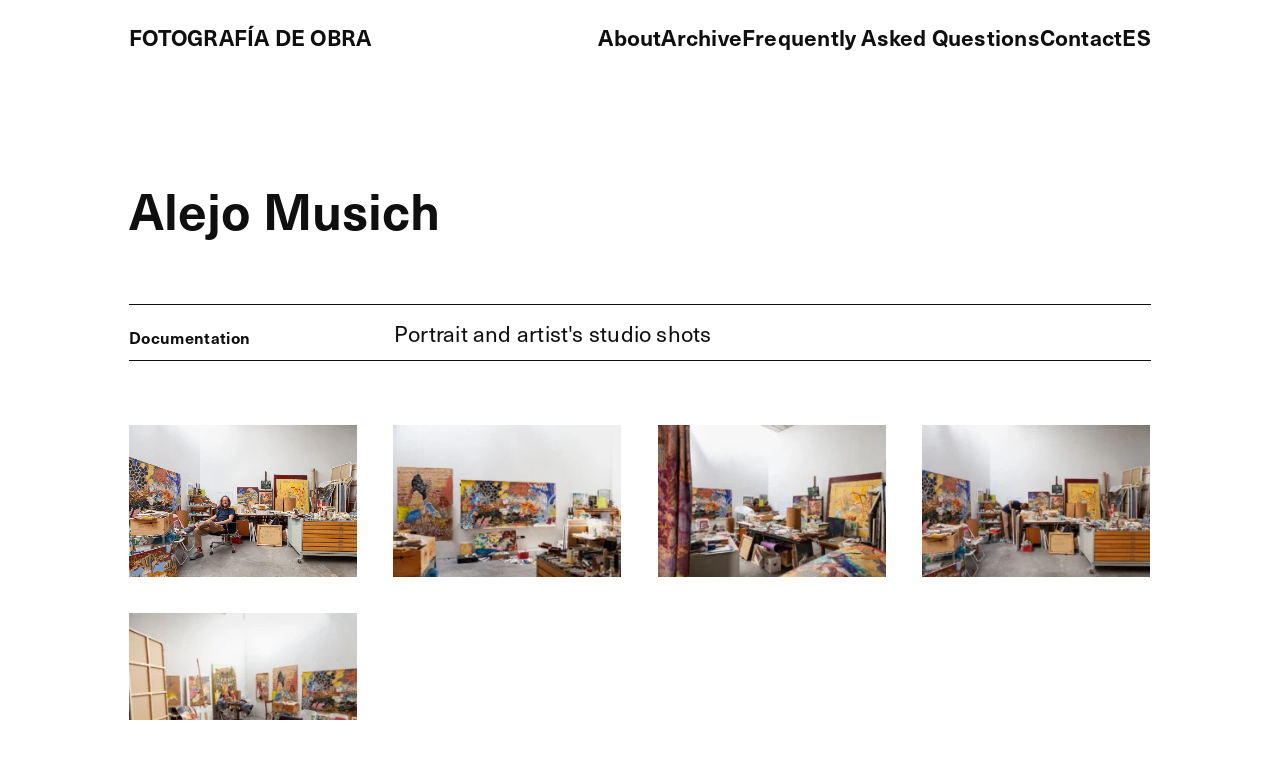

--- FILE ---
content_type: text/html; charset=UTF-8
request_url: https://fotografiadeobra.com/en/alejo-musich/
body_size: 38278
content:
<!DOCTYPE html>
<html lang="en-US">
<head>
<meta charset="UTF-8">
<meta name="viewport" content="width=device-width, initial-scale=1.0, minimum-scale=1.0, maximum-scale=5.0, user-scalable=yes">

<title>Fotografía de obra — Alejo Musich</title>
<meta name='robots' content='max-image-preview:large' />
<link rel="alternate" type="application/rss+xml" title="Fotografía de obra &raquo; Alejo Musich Comments Feed" href="https://fotografiadeobra.com/en/alejo-musich/feed/" />
<!-- <link rel='stylesheet' id='frontend-style-css' href='https://fotografiadeobra.com/wp-content/themes/lay/frontend/assets/css/frontend.style.css?ver=6.8.0' type='text/css' media='all' /> -->
<link rel="stylesheet" type="text/css" href="//fotografiadeobra.com/wp-content/cache/wpfc-minified/bxst47v/c3kma.css" media="all"/>
<style id='frontend-style-inline-css' type='text/css'>
/* essential styles that need to be in head */
		html{
			overflow-y: scroll;
			/* needs to be min-height: 100% instead of height: 100%. doing height: 100% can cause a bug when doing scroll in jQuery for html,body  */
			min-height: 100%;
			/* prevent anchor font size from changing when rotating iphone to landscape mode */
			/* also: https://stackoverflow.com/questions/49589861/is-there-a-non-hacky-way-to-prevent-pinch-zoom-on-ios-11-3-safari */
			-webkit-text-size-adjust: none;
			/* prevent overflow while loading */
			overflow-x: hidden!important;
		}
		body{
			background-color: white;
			transition: background-color 300ms ease;
			min-height: 100%;
			margin: 0;
			width: 100%;
		}
		/* lay image opacity css */
		#search-results-region img.setsizes{opacity: 0;}#search-results-region img.lay-gif{opacity: 0;}#search-results-region img.lay-image-original{opacity: 0;}#search-results-region img.carousel-img{opacity: 0;}#search-results-region video.video-lazyload{opacity: 0;}#search-results-region img.setsizes.loaded{opacity: 1;}#search-results-region img.loaded-error{opacity: 1;}#search-results-region img.lay-gif.loaded{opacity: 1;}#search-results-region img.lay-image-original.loaded{opacity: 1;}#search-results-region img.carousel-img.loaded{opacity: 1;}#search-results-region video.loaded{opacity: 1;}.col img.setsizes{opacity: 0;}.col img.lay-gif{opacity: 0;}.col img.lay-image-original{opacity: 0;}.col img.carousel-img{opacity: 0;}.col video.video-lazyload{opacity: 0;}.col img.setsizes.loaded{opacity: 1;}.col img.loaded-error{opacity: 1;}.col img.lay-gif.loaded{opacity: 1;}.col img.lay-image-original.loaded{opacity: 1;}.col img.carousel-img.loaded{opacity: 1;}.col video.loaded{opacity: 1;}.project-arrow img.setsizes{opacity: 0;}.project-arrow img.lay-gif{opacity: 0;}.project-arrow img.lay-image-original{opacity: 0;}.project-arrow img.carousel-img{opacity: 0;}.project-arrow video.video-lazyload{opacity: 0;}.project-arrow img.setsizes.loaded{opacity: 1;}.project-arrow img.loaded-error{opacity: 1;}.project-arrow img.lay-gif.loaded{opacity: 1;}.project-arrow img.lay-image-original.loaded{opacity: 1;}.project-arrow img.carousel-img.loaded{opacity: 1;}.project-arrow video.loaded{opacity: 1;}.background-image img.setsizes{opacity: 0;}.background-image img.lay-gif{opacity: 0;}.background-image img.lay-image-original{opacity: 0;}.background-image img.carousel-img{opacity: 0;}.background-image video.video-lazyload{opacity: 0;}.background-image img.setsizes.loaded{opacity: 1;}.background-image img.loaded-error{opacity: 1;}.background-image img.lay-gif.loaded{opacity: 1;}.background-image img.lay-image-original.loaded{opacity: 1;}.background-image img.carousel-img.loaded{opacity: 1;}.background-image video.loaded{opacity: 1;}.background-video img.setsizes{opacity: 0;}.background-video img.lay-gif{opacity: 0;}.background-video img.lay-image-original{opacity: 0;}.background-video img.carousel-img{opacity: 0;}.background-video video.video-lazyload{opacity: 0;}.background-video img.setsizes.loaded{opacity: 1;}.background-video img.loaded-error{opacity: 1;}.background-video img.lay-gif.loaded{opacity: 1;}.background-video img.lay-image-original.loaded{opacity: 1;}.background-video img.carousel-img.loaded{opacity: 1;}.background-video video.loaded{opacity: 1;}
		/* lay media query styles */
		@media (min-width: 601px){
			
.column-wrap._100vh,
.column-wrap.rowcustomheight {
  display: flex;
}

#custom-phone-grid {
  display: none;
}

#footer-custom-phone-grid {
  display: none;
}

.cover-region-phone,
.cover-region-placeholder-phone {
  display: none;
}

.column-wrap._100vh,
.column-wrap.rowcustomheight {
  display: flex;
}

.sitetitle.txt .sitetitle-txt-inner {
  margin-top: 0;
  margin-bottom: 0;
}

.row._100vh,
.row._100vh.empty {
  min-height: 100vh;
  min-height: 100svh;
}
.row._100vh .row-inner,
.row._100vh .column-wrap,
.row._100vh.empty .row-inner,
.row._100vh.empty .column-wrap {
  min-height: 100vh;
  min-height: 100svh;
}

nav.laynav li {
  display: inline-block;
}

nav.laynav {
  white-space: nowrap;
}

.lay-mobile-icons-wrap {
  display: none;
  white-space: nowrap;
}

.mobile-title {
  display: none;
}

.navbar {
  position: fixed;
  z-index: 10;
  width: 100%;
  transform: translateZ(0);
}

nav.mobile-nav {
  display: none;
}

.sitetitle.txt .sitetitle-txt-inner span,
nav.laynav span {
  text-decoration-style: underline;
}

.col.align-top {
  align-self: start;
}

.col.align-onethird {
  align-self: start;
}

.col.align-middle {
  align-self: center;
}

.col.align-twothirds {
  align-self: end;
}

.col.align-bottom {
  align-self: end;
}

.cover-region {
  position: fixed;
  z-index: 1;
  top: 0;
  left: 0;
  width: 100%;
  height: 100vh;
  will-change: transform;
}

.lay-sitewide-background-video-mobile {
  display: none;
}

.cover-down-arrow-desktop {
  display: block;
}

.cover-down-arrow-phone {
  display: none;
}

.col.type-vl.absolute-position {
  position: absolute !important;
  margin-left: 0 !important;
  z-index: 1;
}

/* 

100VH rows 

*/
.column-wrap._100vh > .col.absolute-position:not(.lay-sticky) {
  position: absolute !important;
  margin-left: 0 !important;
}

.column-wrap._100vh > .col.absolute-position.align-top:not(.lay-sticky) {
  top: 0;
}

.column-wrap._100vh > .col.absolute-position.align-bottom:not(.lay-sticky) {
  bottom: 0;
}

._100vh:not(.stack-element) > .type-html {
  position: absolute !important;
  margin-left: 0 !important;
  z-index: 1;
}

._100vh:not(.stack-element) > .type-html.align-top {
  top: 0;
}

._100vh:not(.stack-element) > .type-html.align-middle {
  top: 50%;
  transform: translateY(-50%);
}

._100vh:not(.stack-element) > .type-html.align-bottom {
  bottom: 0;
}

/* 

CUSTOM ROW HEIGHT 

*/
.column-wrap.rowcustomheight > .col.absolute-position:not(.lay-sticky) {
  position: absolute !important;
  margin-left: 0 !important;
  z-index: 1;
}

.rowcustomheight:not(.stack-element) > .type-html {
  position: absolute !important;
  margin-left: 0 !important;
  z-index: 1;
}

.rowcustomheight:not(.stack-element) > .type-html.align-top {
  top: 0;
}

.rowcustomheight:not(.stack-element) > .type-html.align-middle {
  top: 50%;
  transform: translateY(-50%);
}

.rowcustomheight:not(.stack-element) > .type-html.align-bottom {
  bottom: 0;
}

.lay-slide-from-top {
  top: 0;
  left: 0;
  right: 0;
  transform: translateY(-100.1%);
}

.lay-slide-from-top {
  transition: transform 300ms cubic-bezier(0.52, 0.16, 0.24, 1);
}

.lay-slide-from-left {
  top: 0;
  left: 0;
  bottom: 0;
  transform: translateX(-100.1%);
}

.lay-slide-from-left {
  transition: transform 300ms cubic-bezier(0.52, 0.16, 0.24, 1);
}

.lay-slide-from-right {
  top: 0;
  right: 0;
  transform: translateX(100.1%);
}

.lay-slide-from-right {
  transition: transform 300ms cubic-bezier(0.52, 0.16, 0.24, 1);
}

.lay-slide-from-bottom {
  left: 0;
  right: 0;
  bottom: 0;
  transform: translateY(100.1%);
}

.lay-slide-from-bottom {
  transition: transform 300ms cubic-bezier(0.52, 0.16, 0.24, 1);
}

.lay-fade {
  opacity: 0;
  top: 0;
  left: 0;
  right: 0;
  transform: translateY(-100.1%);
}

.lay-none {
  top: 0;
  left: 0;
  display: none;
}

.lay-show-overlay.lay-slide-from-top {
  transform: translateY(0);
}

.lay-show-overlay.lay-slide-from-left {
  transform: translateX(0);
}

.lay-show-overlay.lay-slide-from-right {
  transform: translateX(0);
}

.lay-show-overlay.lay-slide-from-bottom {
  transform: translateY(0);
}

.lay-show-overlay.lay-fade {
  transform: translateY(0);
  animation: 350ms forwards overlayfadein;
  opacity: 1;
}

.lay-show-overlay.lay-fadeout {
  animation: 350ms forwards overlayfadeout;
}

.lay-show-overlay.lay-none {
  display: block;
}

@keyframes overlayfadein {
  0% {
    opacity: 0;
  }
  100% {
    opacity: 1;
  }
}
@keyframes overlayfadeout {
  0% {
    opacity: 1;
  }
  100% {
    opacity: 0;
  }
}
nav.laynav {
  z-index: 20;
  line-height: 1;
}
nav.laynav .span-wrap {
  display: inline-block;
}
nav.laynav ul {
  list-style-type: none;
  margin: 0;
  padding: 0;
  font-size: 0;
  display: flex;
}
nav.laynav a {
  text-decoration: none;
}
nav.laynav li {
  vertical-align: top;
}
nav.laynav li:last-child {
  margin-right: 0 !important;
  margin-bottom: 0 !important;
}

			
		}
		@media (max-width: 600px){
			
.hascustomphonegrid #grid {
  display: none;
}
.hascustomphonegrid .column-wrap._100vh,
.hascustomphonegrid .column-wrap.rowcustomheight {
  display: flex;
}

.hascustomphonegrid .cover-region-desktop {
  display: none;
}
.hascustomphonegrid .cover-region-placeholder-desktop {
  display: none;
}

.nocustomphonegrid .type-vl {
  display: none;
}

.footer-hascustomphonegrid #footer {
  display: none;
}

.tagline {
  display: none;
}

body {
  box-sizing: border-box;
}

.fp-section.row._100vh,
.fp-section.row._100vh.empty {
  min-height: 0;
}
.fp-section.row._100vh .row-inner,
.fp-section.row._100vh.empty .row-inner {
  min-height: 0 !important;
}

.lay-content.nocustomphonegrid #grid .col.lay-sticky,
.lay-content.footer-nocustomphonegrid #footer .col.lay-sticky,
.lay-content .cover-region-desktop .col.lay-sticky {
  position: relative !important;
  top: auto !important;
}

.lay-content.nocustomphonegrid #grid .col:not(.below, .in-view),
.lay-content.footer-nocustomphonegrid #footer .col:not(.below, .in-view),
.lay-content .cover-region-desktop .col:not(.below, .in-view) {
  transform: translate3d(0, 0, 0) !important;
}

.lay-content.nocustomphonegrid #grid .col,
.lay-content.footer-nocustomphonegrid #footer .col,
.lay-content .cover-region-desktop .col {
  width: 100%;
}

html.flexbox .lay-content .row._100vh.row-col-amt-2.absolute-positioning-vertically-in-apl .col.align-top,
html.flexbox .lay-content .row.rowcustomheight.row-col-amt-2.absolute-positioning-vertically-in-apl .col.align-top,
html.flexbox .lay-content .row._100vh.row-col-amt-3.absolute-positioning-vertically-in-apl .col.align-top,
html.flexbox .lay-content .row.rowcustomheight.row-col-amt-3.absolute-positioning-vertically-in-apl .col.align-top {
  top: 0;
  position: absolute;
  margin-bottom: 0;
}
html.flexbox .lay-content .row._100vh.row-col-amt-2.absolute-positioning-vertically-in-apl .col.align-middle,
html.flexbox .lay-content .row.rowcustomheight.row-col-amt-2.absolute-positioning-vertically-in-apl .col.align-middle,
html.flexbox .lay-content .row._100vh.row-col-amt-3.absolute-positioning-vertically-in-apl .col.align-middle,
html.flexbox .lay-content .row.rowcustomheight.row-col-amt-3.absolute-positioning-vertically-in-apl .col.align-middle {
  top: 50%;
  transform: translate(0, -50%) !important;
  position: absolute;
  margin-bottom: 0;
}
html.flexbox .lay-content .row._100vh.row-col-amt-2.absolute-positioning-vertically-in-apl .col.align-bottom,
html.flexbox .lay-content .row.rowcustomheight.row-col-amt-2.absolute-positioning-vertically-in-apl .col.align-bottom,
html.flexbox .lay-content .row._100vh.row-col-amt-3.absolute-positioning-vertically-in-apl .col.align-bottom,
html.flexbox .lay-content .row.rowcustomheight.row-col-amt-3.absolute-positioning-vertically-in-apl .col.align-bottom {
  bottom: 0;
  position: absolute;
  margin-bottom: 0;
}

html.flexbox .lay-content .row._100vh.one-col-row .column-wrap,
html.flexbox .lay-content .row.rowcustomheight.one-col-row .column-wrap {
  display: flex;
}
html.flexbox .lay-content .row._100vh.one-col-row .col.align-top,
html.flexbox .lay-content .row.rowcustomheight.one-col-row .col.align-top {
  align-self: start;
  margin-bottom: 0;
}
html.flexbox .lay-content .row._100vh.one-col-row .col.align-middle,
html.flexbox .lay-content .row.rowcustomheight.one-col-row .col.align-middle {
  align-self: center;
  margin-bottom: 0;
}
html.flexbox .lay-content .row._100vh.one-col-row .col.align-bottom,
html.flexbox .lay-content .row.rowcustomheight.one-col-row .col.align-bottom {
  align-self: end;
  margin-bottom: 0;
}

.lay-content .row {
  box-sizing: border-box;
  display: block;
}

.lay-content .row:last-child .col:last-child {
  margin-bottom: 0 !important;
}

html.flexbox #custom-phone-grid .column-wrap._100vh,
html.flexbox #custom-phone-grid .column-wrap.rowcustomheight,
html.flexbox #footer-custom-phone-grid .column-wrap._100vh,
html.flexbox #footer-custom-phone-grid .column-wrap.rowcustomheight {
  display: flex;
}
html.flexbox #custom-phone-grid .col.align-top,
html.flexbox #footer-custom-phone-grid .col.align-top {
  align-self: start;
}
html.flexbox #custom-phone-grid .col.align-middle,
html.flexbox #footer-custom-phone-grid .col.align-middle {
  align-self: center;
}
html.flexbox #custom-phone-grid .col.align-bottom,
html.flexbox #footer-custom-phone-grid .col.align-bottom {
  align-self: end;
}

.row-inner {
  box-sizing: border-box;
}

.title a,
.title {
  opacity: 1;
}

.sitetitle {
  display: none;
}

.navbar {
  display: block;
  top: 0;
  left: 0;
  bottom: auto;
  right: auto;
  width: 100%;
  z-index: 30;
  border-bottom-style: solid;
  border-bottom-width: 1px;
}

.mobile-title.image {
  font-size: 0;
}

.mobile-title.text {
  line-height: 1;
  display: inline-flex;
}
.mobile-title.text > span {
  align-self: center;
}

.mobile-title {
  z-index: 31;
  display: inline-block;
  box-sizing: border-box;
}
.mobile-title img {
  box-sizing: border-box;
  height: 100%;
}

nav.primary,
nav.second_menu,
nav.third_menu,
nav.fourth_menu {
  display: none;
}

body.mobile-menu-style_desktop_menu .burger-wrap,
body.mobile-menu-style_desktop_menu .mobile-menu-close-custom {
  display: none;
}
body.mobile-menu-style_desktop_menu nav.mobile-nav {
  z-index: 35;
  line-height: 1;
  white-space: nowrap;
}
body.mobile-menu-style_desktop_menu nav.mobile-nav li {
  vertical-align: top;
}
body.mobile-menu-style_desktop_menu nav.mobile-nav li:last-child {
  margin-right: 0 !important;
  margin-bottom: 0 !important;
}
body.mobile-menu-style_desktop_menu nav.mobile-nav ul {
  list-style-type: none;
  margin: 0;
  padding: 0;
  font-size: 0;
}
body.mobile-menu-style_desktop_menu nav.mobile-nav a {
  text-decoration: none;
}
body.mobile-menu-style_desktop_menu nav.mobile-nav span {
  border-bottom-style: solid;
  border-bottom-width: 0;
}

.html5video .html5video-customplayicon {
  max-width: 100px;
}

.cover-enabled-on-phone .cover-region {
  position: fixed;
  z-index: 1;
  top: 0;
  left: 0;
  width: 100%;
  min-height: 100vh;
  will-change: transform;
}

.cover-disabled-on-phone .cover-region-placeholder {
  display: none;
}

.lay-sitewide-background-video {
  display: none;
}

.cover-down-arrow-desktop {
  display: none;
}

.cover-down-arrow-phone {
  display: block;
}

.lay-content.nocustomphonegrid #grid .row.only-marquee-row {
  padding-left: 0;
  padding-right: 0;
}

.col.absolute-position.type-vl {
  position: absolute;
  margin-left: 0 !important;
  z-index: 1;
}

.hascustomphonegrid .column-wrap._100vh > .col.absolute-position:not(.lay-sticky) {
  position: absolute !important;
  margin-left: 0 !important;
  z-index: 1;
}
.hascustomphonegrid .column-wrap._100vh > .col.absolute-position.align-top:not(.lay-sticky) {
  top: 0;
}
.hascustomphonegrid .column-wrap._100vh > .col.absolute-position.align-bottom:not(.lay-sticky) {
  bottom: 0;
}

.hascustomphonegrid .column-wrap.rowcustomheight > .col.absolute-position:not(.lay-sticky) {
  position: absolute !important;
  margin-left: 0 !important;
  z-index: 1;
}
.hascustomphonegrid .column-wrap.rowcustomheight > .col.absolute-position.align-top:not(.lay-sticky) {
  top: 0;
}
.hascustomphonegrid .column-wrap.rowcustomheight > .col.absolute-position.align-bottom:not(.lay-sticky) {
  bottom: 0;
}

body.mobile-menu-style_1.mobile-menu-has-animation.mobile-menu-animation-possible.animate-mobile-menu nav.mobile-nav {
  transition: transform 300ms cubic-bezier(0.52, 0.16, 0.24, 1);
}

body.mobile-menu-style_1 nav.mobile-nav::-webkit-scrollbar {
  display: none;
}
body.mobile-menu-style_1 nav.mobile-nav {
  transform: translateY(-99999px);
  overflow-y: scroll;
  -webkit-overflow-scrolling: touch;
  white-space: normal;
  width: 100%;
  top: 0;
  left: 0;
  bottom: auto;
}
body.mobile-menu-style_1 nav.mobile-nav .current-menu-item {
  opacity: 1;
}
body.mobile-menu-style_1 nav.mobile-nav li {
  display: block;
  margin-right: 0;
  margin-bottom: 0;
  padding: 0;
}
body.mobile-menu-style_1 nav.mobile-nav li a {
  display: block;
  opacity: 1;
  border-bottom-style: solid;
  border-bottom-width: 1px;
  transition: background-color 200ms ease;
  margin: 0;
}
body.mobile-menu-style_1 nav.mobile-nav li a:hover {
  opacity: 1;
}
body.mobile-menu-style_1 nav.mobile-nav li a .span-wrap {
  border-bottom: none;
}
body.mobile-menu-style_1 nav.mobile-nav li a:hover .span-wrap {
  border-bottom: none;
}

body.mobile-menu-style_2.mobile-menu-has-animation.mobile-menu-animation-possible nav.mobile-nav {
  transition: transform 500ms cubic-bezier(0.52, 0.16, 0.24, 1);
}

body.mobile-menu-style_2 .laynav .burger-wrap {
  position: absolute;
  right: 0;
  top: 0;
}
body.mobile-menu-style_2 nav.mobile-nav.active {
  transform: translateX(0);
}
body.mobile-menu-style_2 nav.mobile-nav::-webkit-scrollbar {
  display: none;
}
body.mobile-menu-style_2 nav.mobile-nav {
  box-sizing: border-box;
  z-index: 35;
  top: 0;
  height: 100vh;
  overflow-y: scroll;
  -webkit-overflow-scrolling: touch;
  white-space: normal;
  width: 100%;
  transform: translateX(100%);
}
body.mobile-menu-style_2 nav.mobile-nav li a {
  display: block;
  margin: 0;
  box-sizing: border-box;
  width: 100%;
}

body.mobile-menu-style_3.mobile-menu-has-animation.mobile-menu-animation-possible .mobile-nav ul {
  opacity: 0;
  transition: opacity 300ms cubic-bezier(0.52, 0.16, 0.24, 1) 200ms;
}

body.mobile-menu-style_3.mobile-menu-has-animation.mobile-menu-animation-possible.mobile-menu-open .mobile-nav ul {
  opacity: 1;
}

body.mobile-menu-style_3.mobile-menu-has-animation.mobile-menu-animation-possible nav.mobile-nav {
  transition: height 500ms cubic-bezier(0.52, 0.16, 0.24, 1);
}

body.mobile-menu-style_3 nav.mobile-nav.active {
  transform: translateX(0);
}
body.mobile-menu-style_3 nav.mobile-nav::-webkit-scrollbar {
  display: none;
}
body.mobile-menu-style_3 nav.mobile-nav {
  width: 100%;
  height: 0;
  box-sizing: border-box;
  z-index: 33;
  overflow-y: scroll;
  -webkit-overflow-scrolling: touch;
  white-space: normal;
  width: 100%;
}
body.mobile-menu-style_3 nav.mobile-nav li a {
  display: block;
  margin: 0;
  box-sizing: border-box;
  width: 100%;
}

/**
 * Toggle Switch Globals
 *
 * All switches should take on the class `c-hamburger` as well as their
 * variant that will give them unique properties. This class is an overview
 * class that acts as a reset for all versions of the icon.
 */
.mobile-menu-style_1 .burger-wrap,
.mobile-menu-style_3 .burger-wrap {
  z-index: 33;
}

.lay-mobile-icons-wrap {
  z-index: 33;
  top: 0;
  right: 0;
  vertical-align: top;
}

.burger-wrap {
  padding-left: 10px;
  font-size: 0;
  box-sizing: border-box;
  display: inline-block;
  cursor: pointer;
  vertical-align: top;
}

.burger-inner {
  position: relative;
}

.burger-default {
  border-radius: 0;
  overflow: hidden;
  margin: 0;
  padding: 0;
  width: 25px;
  height: 20px;
  font-size: 0;
  -webkit-appearance: none;
  -moz-appearance: none;
  appearance: none;
  box-shadow: none;
  border-radius: none;
  border: none;
  cursor: pointer;
  background-color: transparent;
}

.burger-default:focus {
  outline: none;
}

.burger-default span {
  display: block;
  position: absolute;
  left: 0;
  right: 0;
  background-color: #000;
}

.default .burger-default span {
  height: 2px;
  top: 9px;
}
.default .burger-default span::before,
.default .burger-default span::after {
  height: 2px;
}
.default .burger-default span::before {
  top: -8px;
}
.default .burger-default span::after {
  bottom: -8px;
}

.default_thin .burger-default span {
  height: 1px;
  top: 9px;
}
.default_thin .burger-default span::before,
.default_thin .burger-default span::after {
  height: 1px;
}
.default_thin .burger-default span::before {
  top: -7px;
}
.default_thin .burger-default span::after {
  bottom: -7px;
}

.burger-default span::before,
.burger-default span::after {
  position: absolute;
  display: block;
  left: 0;
  width: 100%;
  background-color: #000;
  content: "";
}

/**
 * Style 2
 *
 * Hamburger to "x" (htx). Takes on a hamburger shape, bars slide
 * down to center and transform into an "x".
 */
.burger-has-animation .burger-default {
  transition: background 0.2s;
}
.burger-has-animation .burger-default span {
  transition: background-color 0.2s 0s;
}
.burger-has-animation .burger-default span::before,
.burger-has-animation .burger-default span::after {
  transition-timing-function: cubic-bezier(0.04, 0.04, 0.12, 0.96);
  transition-duration: 0.2s, 0.2s;
  transition-delay: 0.2s, 0s;
}
.burger-has-animation .burger-default span::before {
  transition-property: top, transform;
  -webkit-transition-property: top, -webkit-transform;
}
.burger-has-animation .burger-default span::after {
  transition-property: bottom, transform;
  -webkit-transition-property: bottom, -webkit-transform;
}
.burger-has-animation .burger-default.active span::before,
.burger-has-animation .burger-default.active span::after {
  transition-delay: 0s, 0.2s;
}

/* active state, i.e. menu open */
.burger-default.active span {
  background-color: transparent !important;
}

.burger-default.active span::before {
  transform: rotate(45deg);
  top: 0;
}

.burger-default.active span::after {
  transform: rotate(-45deg);
  bottom: 0;
}

.mobile-menu-icon {
  z-index: 31;
}

.mobile-menu-icon {
  cursor: pointer;
}

.burger-custom-wrap-close {
  display: none;
}

body.mobile-menu-style_2 .mobile-nav .burger-custom-wrap-close {
  display: inline-block;
}
body.mobile-menu-style_2 .burger-custom-wrap-open {
  display: inline-block;
}

body.mobile-menu-open.mobile-menu-style_3 .burger-custom-wrap-close,
body.mobile-menu-open.mobile-menu-style_1 .burger-custom-wrap-close {
  display: inline-block;
}
body.mobile-menu-open.mobile-menu-style_3 .burger-custom-wrap-open,
body.mobile-menu-open.mobile-menu-style_1 .burger-custom-wrap-open {
  display: none;
}

/**
 * Toggle Switch Globals
 *
 * All switches should take on the class `c-hamburger` as well as their
 * variant that will give them unique properties. This class is an overview
 * class that acts as a reset for all versions of the icon.
 */
body.mobile_menu_bar_not_hidden .lay-mobile-icons-wrap.contains-cart-icon .burger-wrap-new {
  padding-top: 6px;
}

.burger-wrap-new.burger-wrap {
  padding-left: 5px;
  padding-right: 5px;
}

.lay-mobile-icons-wrap.contains-cart-icon.custom-burger .lay-cart-icon-wrap {
  padding-top: 0;
}

.burger-new {
  border-radius: 0;
  overflow: hidden;
  margin: 0;
  padding: 0;
  width: 30px;
  height: 30px;
  font-size: 0;
  -webkit-appearance: none;
  -moz-appearance: none;
  appearance: none;
  box-shadow: none;
  border-radius: none;
  border: none;
  cursor: pointer;
  background-color: transparent;
}

.burger-new:focus {
  outline: none;
}

.burger-new .bread-top,
.burger-new .bread-bottom {
  transform: none;
  z-index: 4;
  position: absolute;
  z-index: 3;
  top: 0;
  left: 0;
  width: 30px;
  height: 30px;
}

.burger-has-animation .bread-top,
.burger-has-animation .bread-bottom {
  transition: transform 0.1806s cubic-bezier(0.04, 0.04, 0.12, 0.96);
}
.burger-has-animation .bread-crust-bottom,
.burger-has-animation .bread-crust-top {
  transition: transform 0.1596s cubic-bezier(0.52, 0.16, 0.52, 0.84) 0.1008s;
}
.burger-has-animation .burger-new.active .bread-top,
.burger-has-animation .burger-new.active .bread-bottom {
  transition: transform 0.3192s cubic-bezier(0.04, 0.04, 0.12, 0.96) 0.1008s;
}
.burger-has-animation .burger-new.active .bread-crust-bottom,
.burger-has-animation .burger-new.active .bread-crust-top {
  transition: transform 0.1806s cubic-bezier(0.04, 0.04, 0.12, 0.96);
}

.burger-new .bread-crust-top,
.burger-new .bread-crust-bottom {
  display: block;
  width: 17px;
  height: 1px;
  background: #000;
  position: absolute;
  left: 7px;
  z-index: 1;
}

.bread-crust-top {
  top: 14px;
  transform: translateY(-3px);
}

.bread-crust-bottom {
  bottom: 14px;
  transform: translateY(3px);
}

.burger-new.active .bread-top {
  transform: rotate(45deg);
}
.burger-new.active .bread-crust-bottom {
  transform: none;
}
.burger-new.active .bread-bottom {
  transform: rotate(-45deg);
}
.burger-new.active .bread-crust-top {
  transform: none;
}

.cover-disabled-on-phone .cover-region-desktop._100vh._100vh-not-set-by-user {
  min-height: 0 !important;
}
.cover-disabled-on-phone .cover-region-desktop._100vh._100vh-not-set-by-user .cover-inner._100vh {
  min-height: 0 !important;
}
.cover-disabled-on-phone .cover-region-desktop._100vh._100vh-not-set-by-user .row._100vh {
  min-height: 0 !important;
}
.cover-disabled-on-phone .cover-region-desktop._100vh._100vh-not-set-by-user .row-inner._100vh {
  min-height: 0 !important;
}
.cover-disabled-on-phone .cover-region-desktop._100vh._100vh-not-set-by-user .column-wrap._100vh {
  min-height: 0 !important;
}

.lay-thumbnailgrid-tagfilter.mobile-one-line {
  white-space: nowrap;
  overflow-x: scroll;
  box-sizing: border-box;
  -webkit-overflow-scrolling: touch;
}

.lay-thumbnailgrid-tagfilter::-webkit-scrollbar {
  display: none;
}

.lay-thumbnailgrid-filter.mobile-one-line {
  white-space: nowrap;
  overflow-x: scroll;
  box-sizing: border-box;
  -webkit-overflow-scrolling: touch;
}

.lay-thumbnailgrid-filter::-webkit-scrollbar {
  display: none;
}

.lay-thumbnailgrid-tagfilter.mobile-one-line .tag-bubble:first-child {
  margin-left: 0 !important;
}
.lay-thumbnailgrid-tagfilter.mobile-one-line .tag-bubble:last-child {
  margin-right: 0 !important;
}

.lay-phone-slide-from-top {
  top: 0;
  left: 0;
  right: 0;
  transform: translateY(-100.1%);
}

.lay-phone-slide-from-top {
  transition: transform 300ms cubic-bezier(0.52, 0.16, 0.24, 1);
}

.lay-phone-slide-from-left {
  top: 0;
  left: 0;
  bottom: 0;
  transform: translateX(-100.1%);
}

.lay-phone-slide-from-left {
  transition: transform 300ms cubic-bezier(0.52, 0.16, 0.24, 1);
}

.lay-phone-slide-from-right {
  top: 0;
  right: 0;
  transition: transform 300ms cubic-bezier(0.52, 0.16, 0.24, 1);
  transform: translateX(100%);
}

.lay-phone-slide-from-right {
  transition: transform 300ms cubic-bezier(0.52, 0.16, 0.24, 1);
}

.lay-phone-slide-from-bottom {
  left: 0;
  right: 0;
  bottom: 0;
  transform: translateY(100.1%);
}

.lay-phone-slide-from-bottom {
  transition: transform 300ms cubic-bezier(0.52, 0.16, 0.24, 1);
}

.lay-phone-fade {
  opacity: 0;
  top: 0;
  left: 0;
  right: 0;
  transform: translateY(-100.1%);
}

.lay-phone-none {
  top: 0;
  left: 0;
  display: none;
}

.lay-show-overlay.lay-phone-slide-from-top {
  transform: translateY(0);
}

.lay-show-overlay.lay-phone-slide-from-left {
  transform: translateX(0);
}

.lay-show-overlay.lay-phone-slide-from-right {
  transform: translateX(0);
}

.lay-show-overlay.lay-phone-slide-from-bottom {
  transform: translateY(0);
}

.lay-show-overlay.lay-phone-fade {
  transform: translateY(0);
  animation: 350ms forwards overlayfadein;
  opacity: 1;
}

.lay-show-overlay.lay-fadeout {
  animation: 350ms forwards overlayfadeout;
}

.lay-show-overlay.lay-phone-none {
  display: block;
}

@keyframes overlayfadein {
  0% {
    opacity: 0;
  }
  100% {
    opacity: 1;
  }
}
@keyframes overlayfadeout {
  0% {
    opacity: 1;
  }
  100% {
    opacity: 0;
  }
}
html.no-flexbox #footer-custom-phone-grid .col.align-bottom {
  vertical-align: bottom;
}

.mobile_sitetitle_fade_out_when_scrolling_down {
  transition: all ease-in-out 300ms;
}

.mobile_sitetitle_move_away_when_scrolling_down {
  transition: all ease-in-out 300ms;
}

.mobile_menu_fade_out_when_scrolling_down {
  transition: all ease-in-out 300ms;
}

.mobile_menu_move_away_when_scrolling_down {
  transition: all ease-in-out 300ms;
}

.mobile_menubar_move_away_when_scrolling_down {
  transition: all ease-in-out 300ms;
}

.mobile_menubar_fade_out_when_scrolling_down {
  transition: all ease-in-out 300ms;
}

.mobile_menuicons_fade_out_when_scrolling_down {
  transition: all ease-in-out 300ms;
}

.mobile_menuicons_move_away_when_scrolling_down {
  transition: all ease-in-out 300ms;
}

body.lay-hide-phone-menu .mobile_sitetitle_fade_out_when_scrolling_down {
  opacity: 0;
  pointer-events: none;
}
body.lay-hide-phone-menu .mobile_menu_fade_out_when_scrolling_down {
  opacity: 0;
  pointer-events: none;
}
body.lay-hide-phone-menu .mobile_menubar_move_away_when_scrolling_down {
  transform: translateY(-100%);
}
body.lay-hide-phone-menu .mobile_menubar_fade_out_when_scrolling_down {
  opacity: 0 !important;
  pointer-events: none;
}
body.lay-hide-phone-menu .mobile_menuicons_fade_out_when_scrolling_down {
  opacity: 0 !important;
  pointer-events: none;
}
body.lay-hide-phone-menu .mobile_menuicons_move_away_when_scrolling_down {
  transform: translateY(-100%);
}

nav.laynav {
  z-index: 20;
  line-height: 1;
}
nav.laynav .span-wrap {
  display: inline-block;
}
nav.laynav ul {
  list-style-type: none;
  margin: 0;
  padding: 0;
  font-size: 0;
}
nav.laynav a {
  text-decoration: none;
}
nav.laynav li {
  vertical-align: top;
}
nav.laynav li:last-child {
  margin-right: 0 !important;
  margin-bottom: 0 !important;
}

			
		}

					/* default text format "Default" */
					.lay-textformat-parent > *, ._Default, ._Default_no_spaces{
						font-family:;color:#0f0f0f;letter-spacing:0.01em;line-height:1.35;font-weight:400;text-transform:none;font-style:normal;text-decoration: none;padding: 0;text-indent:0em;border-bottom: none;text-align:left;
					}@media (min-width: 1025px){
						.lay-textformat-parent > *, ._Default{
							font-size:22px;margin:0px 0 20px 0;
						}
						._Default_no_spaces{
							font-size:22px;
						}
						.lay-textformat-parent > *:last-child, ._Default:last-child{
							margin-bottom: 0;
						}
					}
					@media (min-width: 601px) and (max-width: 1024px){
						.lay-textformat-parent > *, ._Default{
							font-size:16px;margin:0px 0 20px 0;
						}
						._Default_no_spaces{
							font-size:16px;
						}
						.lay-textformat-parent > *:last-child, ._Default:last-child{
							margin-bottom: 0;
						}
					}
					@media (max-width: 600px){
						.lay-textformat-parent > *, ._Default{
							font-size:16px;margin:0px 0 20px 0;
						}
						._Default_no_spaces{
							font-size:16px;
						}
						.lay-textformat-parent > *:last-child, ._Default:last-child{
							margin-bottom: 0;
						}
					}._Destacado, ._Destacado_no_spaces{font-family:;color:#0f0f0f;letter-spacing:0em;line-height:1.1;font-weight:600;text-transform:none;font-style:normal;text-decoration: none;padding: 0;text-indent:0em;border-bottom: none;text-align:left;}@media (min-width: 1025px){
						._Destacado{font-size:50px;margin:0px 0 20px 0;}
						._Destacado:last-child{
							margin-bottom: 0;
						}
						._Destacado_no_spaces{font-size:50px;}
					}
						@media (min-width: 601px) and (max-width: 1024px){
							._Destacado{font-size:28px;margin:0px 0 20px 0;}
							._Destacado:last-child{
								margin-bottom: 0;
							}
							._Destacado_no_spaces{font-size:28px;}
						}
						@media (max-width: 600px){
							._Destacado{font-size:28px;margin:0px 0 20px 0;}
							._Destacado:last-child{
								margin-bottom: 0;
							}
							._Destacado_no_spaces{font-size:28px;}
						}._Titulo_Destacado, ._Titulo_Destacado_no_spaces{font-family:;color:#0f0f0f;letter-spacing:0em;line-height:1.2;font-weight:600;text-transform:none;font-style:normal;text-decoration: none;padding: 0;text-indent:0em;border-bottom: none;text-align:left;}@media (min-width: 1025px){
						._Titulo_Destacado{font-size:50px;margin:0px 0 20px 0;}
						._Titulo_Destacado:last-child{
							margin-bottom: 0;
						}
						._Titulo_Destacado_no_spaces{font-size:50px;}
					}
						@media (min-width: 601px) and (max-width: 1024px){
							._Titulo_Destacado{font-size:28px;margin:0px 0 20px 0;}
							._Titulo_Destacado:last-child{
								margin-bottom: 0;
							}
							._Titulo_Destacado_no_spaces{font-size:28px;}
						}
						@media (max-width: 600px){
							._Titulo_Destacado{font-size:28px;margin:0px 0 20px 0;}
							._Titulo_Destacado:last-child{
								margin-bottom: 0;
							}
							._Titulo_Destacado_no_spaces{font-size:28px;}
						}._Detalle, ._Detalle_no_spaces{font-family:;color:#0f0f0f;letter-spacing:0.02em;line-height:1.2;font-weight:600;text-transform:none;font-style:normal;text-decoration: none;padding: 0;text-indent:0em;border-bottom: none;text-align:left;}@media (min-width: 1025px){
						._Detalle{font-size:16px;margin:0px 0 0px 0;}
						._Detalle:last-child{
							margin-bottom: 0;
						}
						._Detalle_no_spaces{font-size:16px;}
					}
						@media (min-width: 601px) and (max-width: 1024px){
							._Detalle{font-size:12px;margin:0px 0 20px 0;}
							._Detalle:last-child{
								margin-bottom: 0;
							}
							._Detalle_no_spaces{font-size:12px;}
						}
						@media (max-width: 600px){
							._Detalle{font-size:16px;margin:0px 0 0px 0;}
							._Detalle:last-child{
								margin-bottom: 0;
							}
							._Detalle_no_spaces{font-size:16px;}
						}._Default_Bold, ._Default_Bold_no_spaces{font-family:;color:#0f0f0f;letter-spacing:0.01em;line-height:1.5;font-weight:600;text-transform:none;font-style:normal;text-decoration: none;padding: 0;text-indent:0em;border-bottom: none;text-align:left;}@media (min-width: 1025px){
						._Default_Bold{font-size:22px;margin:0px 0 20px 0;}
						._Default_Bold:last-child{
							margin-bottom: 0;
						}
						._Default_Bold_no_spaces{font-size:22px;}
					}
						@media (min-width: 601px) and (max-width: 1024px){
							._Default_Bold{font-size:16px;margin:0px 0 20px 0;}
							._Default_Bold:last-child{
								margin-bottom: 0;
							}
							._Default_Bold_no_spaces{font-size:16px;}
						}
						@media (max-width: 600px){
							._Default_Bold{font-size:16px;margin:0px 0 20px 0;}
							._Default_Bold:last-child{
								margin-bottom: 0;
							}
							._Default_Bold_no_spaces{font-size:16px;}
						}._Detalle_Bold, ._Detalle_Bold_no_spaces{font-family:;color:#0f0f0f;letter-spacing:0.02em;line-height:1.2;font-weight:600;text-transform:none;font-style:normal;text-decoration: none;padding: 0;text-indent:0em;border-bottom: none;text-align:left;}@media (min-width: 1025px){
						._Detalle_Bold{font-size:16px;margin:0px 0 0px 0;}
						._Detalle_Bold:last-child{
							margin-bottom: 0;
						}
						._Detalle_Bold_no_spaces{font-size:16px;}
					}
						@media (min-width: 601px) and (max-width: 1024px){
							._Detalle_Bold{font-size:12px;margin:0px 0 20px 0;}
							._Detalle_Bold:last-child{
								margin-bottom: 0;
							}
							._Detalle_Bold_no_spaces{font-size:12px;}
						}
						@media (max-width: 600px){
							._Detalle_Bold{font-size:16px;margin:0px 0 0px 0;}
							._Detalle_Bold:last-child{
								margin-bottom: 0;
							}
							._Detalle_Bold_no_spaces{font-size:16px;}
						}
/* customizer css */
            .thumb .thumbnail-tags{opacity: 1;}.thumb .thumbnail-tags { margin-top:0px; }.thumb .thumbnail-tags { margin-bottom:0px; }.thumb .thumbnail-tags { text-align:left; }.thumb .thumbnail-tags { line-height:1.35; }.thumb .title, .thumb .thumbnail-tags{
                -webkit-transition: all 400ms ease-out;
                -moz-transition: all 400ms ease-out;
                transition: all 400ms ease-out;
            }.title{opacity: 1;}.title { text-align:left; }.below-image .title { margin-top:10px; }.above-image .title { margin-bottom:10px; }.title { line-height:1.2; }.titlewrap-on-image{}.thumb .descr{
                -webkit-transition: all 400ms ease-out;
                -moz-transition: all 400ms ease-out;
                transition: all 400ms ease-out;
            }.thumb .descr{opacity: 1;}.thumb .descr { margin-top:0px; }.thumb .descr { margin-bottom:0px; }.thumb .ph{
                transition: -webkit-filter 400ms ease-out;
            }body, .hascover #footer-region, .cover-content, .cover-region { background-color:#ffffff; }
        .sitetitle.txt .sitetitle-txt-inner span,
        nav.laynav a span{
            text-underline-offset: 3px;
        }.lay-textformat-parent a:not(.laybutton),
            .lay-link-parent a:not(.laybutton),
            a.projectlink .lay-textformat-parent>*:not(.laybutton),
            .lay-carousel-sink .single-caption-inner a:not(.laybutton),
            .lay-marquee p a:not(.laybutton), .link-in-text { color:#000000; }.lay-textformat-parent a:not(.laybutton),
            .lay-link-parent a:not(.laybutton),
            a.projectlink .lay-textformat-parent>*:not(.laybutton),
            .lay-carousel-sink .single-caption-inner a:not(.laybutton),
            .lay-marquee p a:not(.laybutton), .link-in-text,
            .pa-text .pa-inner{
                text-decoration-thickness:1px;
                text-decoration-style: solid;
                text-decoration-line: underline;
                text-underline-offset: 3px;
            }.lay-thumbnailgrid-filter .lay-filter-active { color:#0f0f0f; }.lay-thumbnailgrid-filter { margin-bottom:20px; }.lay-thumbnailgrid-filter-anchor{opacity: 0.5;}.lay-thumbnailgrid-filter-anchor.lay-filter-active{opacity: 1;}@media (hover) {.lay-thumbnailgrid-filter-anchor:hover{opacity: 1;}}.lay-thumbnailgrid-tagfilter { margin-bottom:20px; }.tag-bubble { background-color:#eeeeee; }.tag-bubble { border-radius:100px; }@media (hover:hover) {.tag-bubble:hover { background-color:#d0d0d0; }}.tag-bubble.lay-tag-active { background-color:#d0d0d0; }input#search-query, .suggest-item { font-family:; }.search-view { background-color:rgba(255,255,255,0.85); }input#search-query::selection { background:#f5f5f5; }.close-search { color:#000000; }input#search-query::placeholder { color:#ccc; }input#search-query { color:#000; }.suggest-item { color:#aaa; }@media (hover:hover) {.suggest-item:hover { color:#000; }}.search-view{ -webkit-backdrop-filter: saturate(180%) blur(10px);
            backdrop-filter: saturate(180%) blur(10px); }.laybutton1{
				font-family:;color:#0f0f0f;letter-spacing:0.01em;line-height:1.35;font-weight:400;text-transform:none;font-style:normal;text-decoration: none;
			}
			@media (min-width: 1025px){
				.laybutton1{
					font-size:22px;
				}
			}
			@media (min-width: 601px) and (max-width: 1024px){
				.laybutton1{
					font-size:16px;
				}
			}
			@media (max-width: 600px){
				.laybutton1{
					font-size:16px;
				}
			}.laybutton1{
            color: #000;
            border-radius: 0px;
            background-color: #ffffff;
            border: 1px solid #000000;
            padding-left: 15px;
            padding-right: 15px;
            padding-top: 5px;
            padding-bottom: 5px;
            margin-left: 0px;
            margin-right: 0px;
            margin-top: 0px;
            margin-bottom: 0px;
            
        }.laybutton2{
				font-family:;color:#0f0f0f;letter-spacing:0.01em;line-height:1.35;font-weight:400;text-transform:none;font-style:normal;text-decoration: none;
			}
			@media (min-width: 1025px){
				.laybutton2{
					font-size:22px;
				}
			}
			@media (min-width: 601px) and (max-width: 1024px){
				.laybutton2{
					font-size:16px;
				}
			}
			@media (max-width: 600px){
				.laybutton2{
					font-size:16px;
				}
			}.laybutton2{
            color: #000;
            border-radius: 100px;
            background-color: #ffffff;
            border: 1px solid #000000;
            padding-left: 20px;
            padding-right: 20px;
            padding-top: 5px;
            padding-bottom: 5px;
            margin-left: 0px;
            margin-right: 0px;
            margin-top: 0px;
            margin-bottom: 0px;
            
        }.laybutton3{
				font-family:;color:#0f0f0f;letter-spacing:0.01em;line-height:1.35;font-weight:400;text-transform:none;font-style:normal;text-decoration: none;
			}
			@media (min-width: 1025px){
				.laybutton3{
					font-size:22px;
				}
			}
			@media (min-width: 601px) and (max-width: 1024px){
				.laybutton3{
					font-size:16px;
				}
			}
			@media (max-width: 600px){
				.laybutton3{
					font-size:16px;
				}
			}.laybutton3{
            color: #000;
            border-radius: 100px;
            background-color: #eeeeee;
            border: 0px solid #000000;
            padding-left: 20px;
            padding-right: 20px;
            padding-top: 5px;
            padding-bottom: 5px;
            margin-left: 0px;
            margin-right: 0px;
            margin-top: 0px;
            margin-bottom: 0px;
            
        }
            @media (min-width: 601px){.sitetitle { top:20px; }.sitetitle { left:10.1%; }.sitetitle { right:5%; }.sitetitle { bottom:16px; }.sitetitle img { width:20vw; }.sitetitle{opacity: 1;}.sitetitle{bottom: auto; right: auto;}.sitetitle{position: fixed;}.sitetitle{display: inline-block;}.sitetitle.img { text-align:left; }.no-touchdevice .sitetitle.txt:hover .sitetitle-txt-inner span, .no-touchdevice .sitetitle:hover .tagline { color:#0f0f0f; }.no-touchdevice .sitetitle:hover{opacity: 1;}.no-touchdevice .sitetitle.txt:hover .sitetitle-txt-inner span{ 
                text-decoration: none;
            }.tagline { margin-top:5px; }.tagline{opacity: 1;}nav.primary{display: inline-block;}nav.primary { left:5%; }nav.primary { right:10.1%; }nav.primary { bottom:16px; }nav.primary ul {gap:30px;}nav.primary ul {flex-direction:row;;}nav.primary{position: fixed;}nav.primary a{opacity: 1;}nav.laynav.primary li{display: inline-block;}nav.primary { top:20px; }nav.primary{bottom: auto; left: auto;}nav.laynav .current-menu-item>a { color:#0f0f0f; }nav.laynav .current-menu-item>a { font-weight:600; }nav.laynav .current-menu-item>a span{
                    text-decoration: none;
                }nav.laynav .current-menu-item>a{opacity: 1;}nav.laynav .current_page_item>a { color:#0f0f0f; }nav.laynav .current_page_item>a { font-weight:600; }nav.laynav .current_page_item>a span{
                    text-decoration: none;
                }nav.laynav .current_page_item>a{opacity: 1;}nav.laynav .current-menu-parent>a { color:#0f0f0f; }nav.laynav .current-menu-parent>a { font-weight:600; }nav.laynav .current-menu-parent>a span{
                    text-decoration: none;
                }nav.laynav .current-menu-parent>a{opacity: 1;}nav.laynav .current-menu-ancestor>a { color:#0f0f0f; }nav.laynav .current-menu-ancestor>a { font-weight:600; }nav.laynav .current-menu-ancestor>a span{
                    text-decoration: none;
                }nav.laynav .current-menu-ancestor>a{opacity: 1;}nav.laynav .current-lang>a { color:#0f0f0f; }nav.laynav .current-lang>a { font-weight:600; }nav.laynav .current-lang>a span{
                    text-decoration: none;
                }nav.laynav .current-lang>a{opacity: 1;}.current-lang>a{opacity: 1;}.no-touchdevice nav.laynav a:hover { color:#bbbbbb; }.no-touchdevice nav.laynav a:hover span { text-decoration-color:#bbbbbb; }.no-touchdevice nav.laynav a:hover span{ 
                text-decoration: none;
             }.no-touchdevice nav.laynav a:hover{opacity: 1;}.laynav.desktop-nav.arrangement-horizontal .sub-menu{ left:-10px; padding:10px; }.laynav.desktop-nav.arrangement-vertical .sub-menu{ padding-left:10px; padding-right:10px; }.laynav.desktop-nav.arrangement-horizontal.submenu-type-vertical .menu-item-has-children .sub-menu li a{ padding-bottom: 4px; }.laynav.desktop-nav.arrangement-horizontal.submenu-type-horizontal .menu-item-has-children .sub-menu li{ margin-right: 4px; }.laynav.desktop-nav.arrangement-vertical .menu-item-has-children .sub-menu li{ margin-bottom: 4px; }.laynav.desktop-nav.arrangement-horizontal.show-submenu-on-hover.position-top .menu-item-has-children:hover { padding-bottom:0px; }.laynav.desktop-nav.arrangement-horizontal.show-submenu-on-click.position-top .menu-item-has-children.show-submenu-desktop { padding-bottom:0px; }.laynav.desktop-nav.arrangement-horizontal.show-submenu-on-always.position-top .menu-item-has-children { padding-bottom:0px; }.laynav.desktop-nav.arrangement-horizontal.show-submenu-on-hover.position-not-top .menu-item-has-children:hover { padding-top:0px; }.laynav.desktop-nav.arrangement-horizontal.show-submenu-on-click.position-not-top .menu-item-has-children.show-submenu-desktop { padding-top:0px; }.laynav.desktop-nav.arrangement-horizontal.show-submenu-on-always.position-not-top .menu-item-has-children { padding-top:0px; }.laynav.desktop-nav.arrangement-vertical .sub-menu { padding-top:0px; }.laynav.desktop-nav.arrangement-vertical .sub-menu { padding-bottom:0px; }.navbar{ top:0; bottom: auto; }.navbar { height:70px; }.navbar{display:block;}.navbar { background-color:rgba(255,255,255,1); }.navbar { border-color:#111111; }.no-touchdevice .lay-textformat-parent a:not(.laybutton):hover,
            .no-touchdevice .lay-textformat-parent a:not(.laybutton):hover span,
            .no-touchdevice .lay-link-parent a:not(.laybutton):hover,
            .no-touchdevice .lay-link-parent a:not(.laybutton):hover span,
            .lay-textformat-parent a:not(.laybutton).hover,
            .lay-textformat-parent a:not(.laybutton).hover span,
            .no-touchdevice a.projectlink .lay-textformat-parent>*:not(.laybutton):hover,
            a.projectlink .lay-textformat-parent>*:not(.laybutton).hover,
            .no-touchdevice .lay-carousel-sink .single-caption-inner a:not(.laybutton):hover,
            .no-touchdevice .lay-marquee p a:not(.laybutton):hover,
            .no-touchdevice .link-in-text:hover,
            .link-in-text.hover { color:#bbbbbb; }.no-touchdevice .lay-textformat-parent a:not(.laybutton):hover,
            .no-touchdevice .lay-link-parent a:not(.laybutton):hover,
            .lay-textformat-parent a:not(.laybutton).hover,
            .no-touchdevice a.projectlink .lay-textformat-parent>*:not(.laybutton):hover,
            a.projectlink .lay-textformat-parent>*:not(.laybutton).hover,
            .no-touchdevice .lay-carousel-sink .single-caption-inner a:not(.laybutton):hover,
            .no-touchdevice .lay-marquee p a:not(.laybutton):hover,
            .no-touchdevice .link-in-text:hover,
            .no-touchdevice .link-in-text.hover,
            .no-touchdevice .pa-text:hover .pa-inner{
                text-decoration-thickness:1px;
                text-decoration-style: solid;
                text-decoration-line: underline;
             }.no-touchdevice .lay-link-parent a:not(.laybutton):hover,
            .no-touchdevice .lay-textformat-parent a:not(.laybutton):hover,
            .lay-textformat-parent a:not(.laybutton).hover,
            .no-touchdevice a.projectlink .lay-textformat-parent>*:not(.laybutton):hover,
            a.projectlink .lay-textformat-parent>*:not(.laybutton).hover,
            .no-touchdevice .lay-carousel-sink .single-caption-inner a:not(.laybutton):hover,
            .no-touchdevice .lay-marquee p a:not(.laybutton):hover,
            .no-touchdevice .link-in-text:hover,
            .no-touchdevice .link-in-text.hover,
            .no-touchdevice .pa-text:hover .pa-inner{opacity: 1;}.lay-thumbnailgrid-filter-anchor { margin-right:10px; }.tag-bubble { margin:10px; }.lay-thumbnailgrid-tagfilter { margin-left:-10px; }}
            @media (max-width: 600px){.lay-textformat-parent a:not(.laybutton).hover, .lay-textformat-parent a:not(.laybutton).hover span { color:#bbbbbb; }.lay-textformat-parent a:not(.laybutton).hover, .lay-link-parent a:not(.laybutton):hover{
                text-decoration-thickness:1px;
                text-decoration-style: solid;
                text-decoration-line: underline;
             }.lay-textformat-parent a:not(.laybutton).hover, .lay-link-parent a:not(.laybutton).hover{opacity: 1;}.mobile-one-line .lay-thumbnailgrid-filter-anchor { margin-right:10px; }.mobile-not-one-line .lay-thumbnailgrid-filter-anchor { margin:10px; }.mobile-one-line .tag-bubble { margin-right:10px; }.mobile-not-one-line .tag-bubble { margin:10px; }.lay-thumbnailgrid-tagfilter { margin-left:-10px; }.lay-content.nocustomphonegrid #grid .col, .lay-content.footer-nocustomphonegrid #footer .col { margin-bottom:5%; }.lay-content.nocustomphonegrid .cover-region .col { margin-bottom:5%; }.lay-content.nocustomphonegrid #grid .row.empty._100vh, .lay-content.footer-nocustomphonegrid #footer .row.empty._100vh { margin-bottom:5%; }.lay-content.nocustomphonegrid #grid .row.has-background, .lay-content.footer-nocustomphonegrid #footer .row.has-background { margin-bottom:5%; }.lay-content.nocustomphonegrid.hascover #grid { padding-top:5%; }.lay-content.nocustomphonegrid #grid .row, .lay-content.nocustomphonegrid .cover-region-desktop .row, .lay-content.footer-nocustomphonegrid #footer .row { padding-left:5vw; }.lay-content.nocustomphonegrid #grid .row, .lay-content.nocustomphonegrid .cover-region-desktop .row, .lay-content.footer-nocustomphonegrid #footer .row { padding-right:5vw; }.lay-content.nocustomphonegrid #grid .col.frame-overflow-both,
                .lay-content.nocustomphonegrid .cover-region-desktop .col.frame-overflow-both,
                .lay-content.footer-nocustomphonegrid #footer .col.frame-overflow-both{
                    width: calc( 100% + 5vw * 2 );
                    left: -5vw;
                }.lay-content.nocustomphonegrid #grid .col.frame-overflow-right,
                .lay-content.nocustomphonegrid .cover-region-desktop .col.frame-overflow-right,
                .lay-content.footer-nocustomphonegrid #footer .col.frame-overflow-right{
                    width: calc( 100% + 5vw );
                }.lay-content.nocustomphonegrid #grid .col.frame-overflow-left,
                .lay-content.nocustomphonegrid .cover-region-desktop .col.frame-overflow-left,
                .lay-content.footer-nocustomphonegrid #footer .col.frame-overflow-left{
                    width: calc( 100% + 5vw );
                    left: -5vw;
                }.lay-content.nocustomphonegrid #grid { padding-bottom:5%; }.lay-content.nocustomphonegrid #grid { padding-top:10%; }.nocustomphonegrid .cover-region .column-wrap { padding-top:10%; }.lay-content.footer-nocustomphonegrid #footer { padding-bottom:5vw; }.lay-content.footer-nocustomphonegrid #footer { padding-top:5vw; }}
/* customizer css mobile menu */
            @media (max-width: 600px){nav.mobile-nav>ul { padding-top:12px; }nav.mobile-nav{position: fixed;}.navbar, .lay-mobile-icons-wrap{position: fixed;}.mobile-title.image img { height:30px; }.mobile-title.text { font-family:; }.mobile-title.text { font-size:16px; }.mobile-title.text { font-weight:600; }.mobile-title.text { color:#0f0f0f; }.mobile-title.text { letter-spacing:0.01em; }.mobile-title{position:fixed;}.mobile-title { top:12px; }.mobile-title { left:5%; }body.lay-hide-phone-menu .mobile_sitetitle_move_away_when_scrolling_down {
            transform: translateY(calc(-12px - 100% - 10px));
        }.navbar{
                text-align: left;
            }
            .mobile-title{
                text-align:left; padding: 0 44px 0 0;
            }.burger-wrap{padding-top:5px;}.lay-mobile-icons-wrap{padding-right:5px;}.laynav .burger-wrap{padding-right:11px;}.lay-cart-icon-wrap{padding-top:8px;}.lay-cart-icon-wrap{padding-left:10px;}.lay-cart-icon-wrap{height:42px;}.burger-wrap{height:40px;}.burger-custom{width:25px;}.mobile-menu-close-custom{width:25px;}body{padding-top:40px;}.cover-enabled-on-phone .cover-region{top:40px;}.cover-enabled-on-phone .cover-region .lay-imagehover-on-element{top:-40px;}
            html:not(.fp-enabled) body>.lay-content .row.first-row._100vh{
                min-height: calc(100vh - 40px)!important;
                min-height: calc(100svh - 40px)!important;
            }
            html:not(.fp-enabled) body>.lay-content .row.first-row ._100vh{
                min-height: calc(100vh - 40px)!important;
                min-height: calc(100svh - 40px)!important;
            }
            body:not(.woocommerce-page).touchdevice.sticky-footer-option-enabled>.lay-content{
                min-height: calc(100vh - 40px)!important;
                min-height: calc(100svh - 40px)!important;
            }
            .cover-region-phone._100vh{
                min-height: calc(100vh - 40px)!important;
                min-height: calc(100svh - 40px)!important;
            }
            .cover-region-phone .cover-inner._100vh{
                min-height: calc(100vh - 40px)!important;
                min-height: calc(100svh - 40px)!important;
            }
            .cover-region-phone .row._100vh{
                min-height: calc(100vh - 40px)!important;
                min-height: calc(100svh - 40px)!important;
            }
            .cover-region-phone .row-inner._100vh{
                min-height: calc(100vh - 40px)!important;
                min-height: calc(100svh - 40px)!important;
            }
            .cover-region-phone .column-wrap._100vh{
                min-height: calc(100vh - 40px)!important;
                min-height: calc(100svh - 40px)!important;
            }
            body>.lay-content .row.first-row .col .lay-carousel._100vh{
                min-height: calc(100vh - 40px)!important;
                min-height: calc(100svh - 40px)!important;
            }
            body:not(.fp-autoscroll) .fullpage-wrapper{
                height: calc(100vh - 40px)!important;
                height: calc(100svh - 40px)!important;
            }
            .cover-enabled-on-phone .cover-region{
                min-height: calc(100vh - 40px)!important;
                min-height: calc(100svh - 40px)!important;
            }
            .cover-region .cover-inner{
                min-height: calc(100vh - 40px)!important;
                min-height: calc(100svh - 40px)!important;
            }.navbar { height:40px; }.navbar{background-color:rgba(255,255,255,1)}.navbar { border-bottom-color:#ededed; }.burger-default span, .burger-default span:before, .burger-default span:after { background-color:#0f0f0f; }.burger-new .bread-crust-top, .burger-new .bread-crust-bottom { background:#0f0f0f; }.lay-cart-icon-wrap { color:#000; }.navbar{border-bottom-width: 0;}nav.mobile-nav li a { border-bottom-color:#0f0f0f; }nav.mobile-nav a { color:#0f0f0f; }nav.mobile-nav{background-color:rgba(255,255,255,1)}nav.mobile-nav li.current-menu-item>a, nav.mobile-nav li.current_page_item>a{background-color:rgba(255,255,255,1)}nav.mobile-nav li.current-menu-item>a, nav.mobile-nav li.current_page_item>a{color:rgb(15,15,15)}nav.mobile-nav li a { font-size:16px; }nav.mobile-nav li a { padding-left:0px; }nav.mobile-nav li a { padding-right:0px; }nav.mobile-nav li a { padding-top:0px; }nav.mobile-nav li a { padding-bottom:0px; }nav.mobile-nav li, nav.mobile-nav li a { text-align:left; }nav.mobile-nav li a { line-height:1em; }}
</style>
<!-- <link rel='stylesheet' id='popup-maker-site-css' href='//fotografiadeobra.com/wp-content/uploads/pum/pum-site-styles.css?generated=1755184258&#038;ver=1.20.6' type='text/css' media='all' /> -->
<link rel="stylesheet" type="text/css" href="//fotografiadeobra.com/wp-content/cache/wpfc-minified/qa64v4ce/c3kma.css" media="all"/>
<script src='//fotografiadeobra.com/wp-content/cache/wpfc-minified/ff0ey9u/c3kma.js' type="text/javascript"></script>
<!-- <script type="text/javascript" src="https://fotografiadeobra.com/wp-includes/js/jquery/jquery.min.js?ver=3.7.1" id="jquery-core-js"></script> -->

<!-- <script type="text/javascript" src="https://fotografiadeobra.com/wp-includes/js/underscore.min.js?ver=1.13.4" id="underscore-js"></script> -->
<!-- <script type="text/javascript" src="https://fotografiadeobra.com/wp-includes/js/backbone.min.js?ver=1.5.0" id="backbone-js"></script> -->
<!-- <script type="text/javascript" src="https://fotografiadeobra.com/wp-content/themes/lay/frontend/assets/vendor/backbone.radio.js?ver=6.8.0" id="vendor-backbone-radio-js"></script> -->
<script type="text/javascript" id="vendor-backbone-radio-js-after">
/* <![CDATA[ */
window.laytheme = Backbone.Radio.channel('laytheme');
			// Frontend.GlobalEvents for backwards compatibility
			window.Frontend = {};
			window.Frontend.GlobalEvents = Backbone.Radio.channel('globalevents');
/* ]]> */
</script>
<link rel="https://api.w.org/" href="https://fotografiadeobra.com/en/wp-json/" /><link rel="alternate" type="application/json" href="https://fotografiadeobra.com/en/wp-json/wp/v2/posts/3563" /><link rel="EditURI" type="application/rsd+xml" title="RSD" href="https://fotografiadeobra.com/xmlrpc.php?rsd" />
<meta name="generator" content="WordPress 6.4.7" />
<link rel="canonical" href="https://fotografiadeobra.com/en/alejo-musich/" />
<link rel='shortlink' href='https://fotografiadeobra.com/en/?p=3563' />
<link rel="alternate" type="application/json+oembed" href="https://fotografiadeobra.com/en/wp-json/oembed/1.0/embed?url=https%3A%2F%2Ffotografiadeobra.com%2Fen%2Falejo-musich%2F" />
<link rel="alternate" type="text/xml+oembed" href="https://fotografiadeobra.com/en/wp-json/oembed/1.0/embed?url=https%3A%2F%2Ffotografiadeobra.com%2Fen%2Falejo-musich%2F&#038;format=xml" />
<style>
.qtranxs_flag_es {background-image: url(https://fotografiadeobra.com/wp-content/plugins/qtranslate-xt/flags/es.png); background-repeat: no-repeat;}
.qtranxs_flag_en {background-image: url(https://fotografiadeobra.com/wp-content/plugins/qtranslate-xt/flags/gb.png); background-repeat: no-repeat;}
</style>
<link hreflang="es" href="https://fotografiadeobra.com/es/alejo-musich/" rel="alternate" />
<link hreflang="en" href="https://fotografiadeobra.com/en/alejo-musich/" rel="alternate" />
<link hreflang="x-default" href="https://fotografiadeobra.com/alejo-musich/" rel="alternate" />
<meta name="generator" content="qTranslate-XT 3.15.2" />
<!-- webfonts -->
		<style type="text/css"></style><link rel="stylesheet" href="https://use.typekit.net/kih2wrq.css"><!-- horizontal lines -->
		<style>
			.lay-hr{
				height:1px;
				background-color:#0f0f0f;
			}
		</style><!-- vertical lines -->
		<style>
            .element.type-vl{
                width:1px!important;
            }
			.lay-vl{
				width:1px;
				background-color:#000000;
			}
		</style><!-- intro style -->
		<style>.intro_text { top:5px; }.intro_text { left:5%; }.intro_text { right:5%; }.intro_text { bottom:5px; }.intro_text{bottom: auto; right: auto; top:50%;
                    -webkit-transform: translate(0, -50%);
                    -moz-transform: translate(0, -50%);
                    -ms-transform: translate(0, -50%);
                    -o-transform: translate(0, -50%);
                    transform: translate(0, -50%);}.intro{opacity: 1;}.intro .mediawrap{filter: brightness(1); -webkit-filter: brightness(1);}.intro { background-color:rgba(255,255,255,1); }.intro.animatehide{
					opacity: 0;
					-webkit-transform: scale(1.5);
					transform: scale(1.5);
				}.intro{
			transition: opacity 500ms ease, transform 500ms ease;
			-webkit-transition: opacity 500ms ease, -webkit-transform 500ms ease;
		}@media (min-width: 601px){
            .intro-svg-overlay{width:30%;}
        }@media (max-width: 600px){
            .intro-svg-overlay{width:30%;}
        }</style><!-- sticky footer css -->
			<style>
				body.woocommerce-page{
					display: flex;
					flex-direction: column;
					min-height: 100vh;
				}
				body.woocommerce-page #lay-woocommerce{
					flex: 1 0 auto;
				}
				body>.lay-content{
					display: -webkit-box;
					display: -webkit-flex;
					display: -ms-flexbox;
					display: flex;
					-webkit-box-orient: vertical;
					-webkit-box-direction: normal;
					-webkit-flex-direction: column;
					-ms-flex-direction: column;
					flex-direction: column;
				}
				/* needs to work for desktop grid and cpl grid container */
			    #grid, #custom-phone-grid {
					-webkit-box-flex: 1 0 auto;
					-webkit-flex: 1 0 auto;
					-ms-flex: 1 0 auto;
					flex: 1 0 auto;
	          	}
	          	/* firefox fix */
	          	#footer-region{
	          		overflow: hidden;
				}
				@media (min-width: 601px){
					body>.lay-content{
						min-height: 100vh;
					}
				}
				@media (max-width: 600px){
                    body:not(.woocommerce-page).no-touchdevice.sticky-footer-option-enabled>.lay-content{
                        min-height: 100vh;
                    }
					body.woocommerce-page>.lay-content{
						min-height: auto;
					}/* account for possible mobile menu menubar height,
					not if this is a woocommerce page */
					.no-touchdevice body:not(.woocommerce-page)>.lay-content{
						min-height: calc(100vh - 40px);
					}
				}
			</style><link rel="icon" href="https://fotografiadeobra.com/wp-content/uploads/2024/02/cropped-FDO_Favicon-4-32x32.png" sizes="32x32" />
<link rel="icon" href="https://fotografiadeobra.com/wp-content/uploads/2024/02/cropped-FDO_Favicon-4-192x192.png" sizes="192x192" />
<link rel="apple-touch-icon" href="https://fotografiadeobra.com/wp-content/uploads/2024/02/cropped-FDO_Favicon-4-180x180.png" />
<meta name="msapplication-TileImage" content="https://fotografiadeobra.com/wp-content/uploads/2024/02/cropped-FDO_Favicon-4-270x270.png" />
		<style type="text/css" id="wp-custom-css">
			/* ==== BASE ==== */
body {
  -webkit-font-smoothing: antialiased;
  -moz-osx-font-smoothing: grayscale;
  text-rendering: optimizeLegibility;
  font-family: neue-haas-unica, sans-serif !important;
  font-weight: 400;
  font-style: normal;
}

a, .lay-textformat-parent a {
  text-decoration: none;
  border-bottom-width: 0;
}

.hide-me { display: none !important; }

.slug-home .row-1 ._Default_Bold a:last-child { display: none; }

/* Cambia texto del item 140 a "FAQ/Preguntas" en tamaños medios */
@media only screen and (min-width: 601px) and (max-width: 1300px){
  #menu-item-140 span { display: none; }
  html[lang="en-US"] #menu-item-140 a::after { content: 'FAQ'; }
  html[lang="es"] #menu-item-140 a::after { content: 'Preguntas'; }
}

/* ==== SELECTION ==== */
::-moz-selection { color: #bbbbbb; background: transparent; }
::selection      { color: #bbbbbb; background: transparent; }

/* ==== LINKS (quitan subrayado global) ==== */
.lay-textformat-parent a:not(.laybutton),
a.projectlink .lay-textformat-parent>*:not(.laybutton),
.lay-carousel-sink .single-caption-inner a:not(.laybutton),
.lay-marquee p a:not(.laybutton), .link-in-text, .pa-text .pa-inner {
  text-decoration-thickness: 0;
  text-decoration-style: none;
  text-decoration-line: none !important;
  text-underline-offset: 0;
}

/* ==== FONTS ==== */
._Default,
._Default_Bold,
._Destacado,
._Titulo_Destacado,
._Detalle,
._Detalle_Bold {
  font-family: neue-haas-unica, sans-serif !important;
}
._Default        { font-weight: 400; font-style: normal; }
._Default_Bold   { font-weight: 600; font-style: normal; }
._Destacado      { font-weight: 600; }
._Titulo_Destacado { font-weight: 600; font-style: normal; }
._Detalle        { font-weight: 600; font-style: normal; }
._Detalle_Bold   { font-weight: 600; font-style: normal; }

.sitetitle span { text-transform: uppercase; }

nav.primary a {}

/* ==== THUMBS ==== */
.thumb .below-image .title{
  font-family: neue-haas-unica, sans-serif !important;
  font-weight: 600;
  font-style: normal;
}
.thumb .below-image .descr p {
  font-size: 16px;
  font-weight: 600;
}

/* Fix de bloque con error (oculta p vacíos o con formato inesperado) */
.thumb .below-image p:empty,
.thumb .below-image p:not(._Default) {
  display: none !important;
  height: 0;
  position: absolute !important;
}

.info-table .text{
  white-space: nowrap;
  overflow: hidden;
  -o-text-overflow: ellipsis;
  text-overflow: ellipsis;
}

.current-menu-item a{
  font-weight: 600 !important;
  font-style: normal;
}

/* ==== SUBSCRIPTION ==== */
.sg-popup-id-671 { background:none !important; }

/* ==== BOTÓN NEWSLETTER HOME ==== */
.newsletter-home {
  border: none;
  font-size: 16px;
  font-family: neue-haas-unica, sans-serif !important;
  font-weight: 600;
  text-align:right !important;
  padding:0;
  margin-top:-5px;
  background:white;
  outline: none;
  cursor: pointer;
  transition:color 0.2s;
  text-transform:uppercase;
}
.newsletter-home:hover { color:#bbbbbb; }

/* ==== BOTÓN NEWSLETTER (GENÉRICO) ==== */
.newsletter {
  border: none;
  font-size:16px;
  font-family: neue-haas-unica, sans-serif !important;
  font-weight: 600;
  text-align:right !important;
  padding:0;
  margin-top:-5px;
  background:white;
  outline: none;
  cursor: pointer;
  transition:color 0.2s;
  text-transform:uppercase;
  color: #000 !important;
}
.newsletter:hover { color:#bbbbbb !important; }

/* ==== POPUP MAKE ==== */
html.pum-open.pum-open-overlay.pum-open-scrollable body>[aria-hidden]{ padding-right: 0px !important; }
.pum-container.pum-responsive.pum-responsive-medium { margin-left: -22%; width: 40%; }
.pum-title, .pum-theme-enterprise-blue .pum-title { font-family: neue-haas-unica, sans-serif !important; font-weight: 600; }
.pum-content.popmake-content p{
  font-family: neue-haas-unica, sans-serif !important;
  font-weight: 600;
  margin-top:-4px;
  line-height:1.2;
}
.nf-form-content .list-select-wrap .nf-field-element>div,
.nf-form-content input:not([type=button]),
.nf-form-content textarea { margin-left: -5px; }

.pum-container, .pum-theme-enterprise-blue .pum-container {
  padding: 20px 20px 0px 30px;
  border-radius: 1px;
  border: 1px solid #0f0f0f;
}

.pum-content, .pum-theme-enterprise-blue .pum-content {
  color: #0f0f0f;
  font-family: inherit;
  font-weight: 100;
  padding-bottom: 25px;
  outline:none;
}

/* ==== FORM STYLES (Ninja/WPForms) ==== */
.nf-form-content .list-select-wrap .nf-field-element>div,
.nf-form-content input:not([type=button]),
.nf-form-content textarea {
  font-family: neue-haas-unica, sans-serif !important;
  font-size:22px;
  background: white;
  border: none;
  border-bottom: 1px solid #0f0f0f;
  padding:0;
  color:#0f0f0f !important;
}
.nf-pass.field-wrap .nf-field-element:after,
.nf-error.field-wrap .nf-field-element:after { display:none; }

/* Close button popup */
.pum-content + .pum-close, .pum-theme-enterprise-blue .pum-content + .pum-close {
  position: absolute;
  height: auto; width: auto;
  right: 25px; top: 25px;
  padding: 0px;
  color: #0f0f0f;
  font-family: neue-haas-unica, sans-serif !important;
  font-weight: 400;
  font-size: 22px; line-height: 20px;
  border: 1px none #ffffff;
  outline: none;
  transition: color 0.2s;
}
.pum-content + .pum-close:hover { color: #bbbbbb; }

/* WPForms */
div.wpforms-container-full { margin-bottom: 0 !important; }

div.wpforms-container-full .wpforms-field.wpforms-field input[type=email] {
  font-family: neue-haas-unica, sans-serif !important;
  font-weight: bold;
  background-color: #fff;
  box-sizing: border-box;
  border-radius: 0;
  color: #0f0f0f !important;
  display: block; float: none;
  font-size: 16px;
  border: none;
  padding: 0;
  height: 38px;
  width: calc(100% - 10px);
  line-height: 1.3;
  border-bottom: 1px solid black;
}
div.wpforms-container-full .wpforms-field.wpforms-field input[type=email]::placeholder { color: #0f0f0f !important; }
.wpforms-confirmation-container-full {
  background: transparent;
  border: none;
  margin-bottom: 0;
  padding-bottom: 0;
  padding-left: 0;
}

/* ==== RESPONSIVE ( ul.sub-menu {
    position: absolute !important;
    top: 100%;                    /* justo debajo del item padre */
    left: 50% !important;         /* centro horizontal */
    transform: translateX(-50%) !important;  /* lo alinea visualmente */
    width: max-content !important;           /* ajusta el ancho al contenido */
    white-space: nowrap !important;          /* evita saltos de línea */
    display: flex !important;
    justify-content: center !important;
    gap: 14px !important;          /* ajustá si querés más/menos aire */
    padding: 0 !important;
  }

  nav.primary ul.sub-menu > li {
    margin: 0 !important;
    padding: 0 !important;
  }

  nav.primary ul.sub-menu > li > a {
    padding: 2px 0 !important;
    line-height: 1.2;
    text-align: center;
  }
}

/* === FIX: submenú compacto y centrado bajo "Archivo" (desktop) === */
@media (min-width: 1025px){
  /* el li padre (Archivo) sirve de referencia */
  nav.primary li.menu-item-has-children{
    position: relative !important;
  }

  /* el UL del submenú: centrado y sin estirar */
  nav.primary li.menu-item-has-children > ul.sub-menu{
    position: absolute !important;
    top: 100%;
    left: 50% !important;
    transform: translateX(-50%) !important;
    display: flex !important;
    flex-wrap: nowrap !important;
    justify-content: center !important;   /* NO space-between */
    align-items: center !important;
    gap: 14px !important;                 /* ajustá si querés más/menos aire */
    padding: 0 !important;
    margin: 0 !important;
    width: max-content !important;        /* lo justo, sin ocupar todo el ancho */
    min-width: auto !important;
    white-space: nowrap !important;
    z-index: 1000;                        /* por si queda tapado */
  }

  /* cada item NO debe estirarse */
  nav.primary li.menu-item-has-children > ul.sub-menu > li{
    flex: 0 0 auto !important;            /* evita que se repartan el ancho */
    width: auto !important;
    margin: 0 !important;
    padding: 0 !important;
  }

  /* link compacto */
  nav.primary li.menu-item-has-children > ul.sub-menu > li > a{
    display: inline-block !important;
    padding: 2px 0 !important;
    line-height: 1.2 !important;
    text-align: center !important;
  }
}

/* === FIX FINAL + RESTAURA BOLD EN SUBMENÚ === */
@media (min-width: 1025px){
  nav.primary li.menu-item-has-children {
    position: relative !important;
  }

  nav.primary li.menu-item-has-children > ul.sub-menu {
    position: absolute !important;
    top: 100% !important;
    left: 50% !important;
    transform: translateX(-50%) !important;
    display: flex !important;
    flex-wrap: nowrap !important;
    justify-content: center !important;
    align-items: center !important;
    gap: 14px !important;
    padding: 0 !important;
    margin: 0 !important;
    width: max-content !important;
    white-space: nowrap !important;
    z-index: 1000 !important;
    background: transparent !important;
  }

  nav.primary li.menu-item-has-children > ul.sub-menu > li {
    flex: 0 0 auto !important;
    width: auto !important;
    margin: 0 !important;
    padding: 0 !important;
  }

  nav.primary li.menu-item-has-children > ul.sub-menu > li > a {
    display: inline-block !important;
    padding: 2px 0 !important;
    line-height: 1.2 !important;
    text-align: center !important;
    font-weight: 600 !important; /* fuerza el bold original */
    font-family: neue-haas-unica, sans-serif !important;
  }
}




/*Fin Sb2021*/
		</style>
		<meta property="og:image" content="https://fotografiadeobra.com/wp-content/uploads/2024/02/AlejoMusich_PhFotografiaDeObra_web019.jpg">
			<meta property="og:image:width" content="1800">
			<meta property="og:image:height" content="1200"><meta property="og:title" content="Fotografía de obra">
		<meta property="og:site_name" content="Fotografía de obra"><meta property="og:description" content="FDO is a studio dedicated to the professional documentation of artworks and exhibitions, created and directed by Catalina Romero."><meta name="twitter:card" content="summary_large_image">
			<meta name="twitter:title" content="Fotografía de obra">
			<meta name="twitter:image" content="https://fotografiadeobra.com/wp-content/uploads/2024/02/AlejoMusich_PhFotografiaDeObra_web019.jpg"><meta name="twitter:description" content="FDO is a studio dedicated to the professional documentation of artworks and exhibitions, created and directed by Catalina Romero."><!-- custom head content --><link rel="stylesheet" href="https://use.typekit.net/kih2wrq.css">

<!--script>
    jQuery(document).on("click", "a[href*=#]", function(e){
    e.preventDefault();
    var targetId = jQuery(this).attr("href");
    jQuery('html, body').animate({
    scrollTop: jQuery(targetId).offset().top,
    },
    {
    duration: 500,
    easing: "easeOutSine"
    });
    });
</script--><style id="lay-hide-wrap-css">
                body .lay-content{
                    opacity: 0;
                }
                /* because we need to wait for masonry to initalize before starting animation */
                .col.type-thumbnailgrid .thumbnail-wrap{opacity: 0;}
                .col.type-elementgrid .element-wrap{opacity: 0;}
            </style><style id="lay-hide-sitetitle-menubar-menu-etc">
                .sitetitle, .overlay-burger .laynav, #lay_canvas, .navbar, .lay-fadein, .mobile-title, .burger-wrap, body #fp-nav, body .fp-slidesNav, .mobile-menu-style-style_desktop_menu{
                    opacity: 0;
                    transition: opacity 300ms ease!important;
                }
            </style><!-- custom css for desktop version --><style>@media (min-width: 601px){/*CSS DESKTOP*/
/*LANGUAJE MENU*/
li.qtranxs-lang-menu-item {
	margin-right: 0 !important;
}

li.qtranxs-lang-menu-item.current-menu-item {
	display: none !important;
}

li.qtranxs-lang-menu-item a{
	text-transform: uppercase !important;
}

/*HOME*/
/*
#Texto_Home {
    z-index:-10 !important;
}

#Texto_Home:hover {
    z-index:20 !important;
}
*/

/*CAROUSEL HOME*/
/*
.lay-carousel-wrap.dont-show-multiple-slides.dont-fill-slides img.h100 {
    height: 98%;
}

.lay-carousel-sink .single-caption {
    padding-left: 4.5%;
}

.carousel-home img.h100 {
    transform: translateX(0%);
    right: 0%;
    top: 0;
    position: absolute;
}

.carousel-home {
    margin-top:60px;
	  padding-bottom:60px
}
*/

/*
.carousel-home .lay-carousel-wrap.dont-show-multiple-slides.dont-fill-slides img.h100 {
	-webkit-transform: translateX(0px);
	text-align:right;
}
*/

.carousel-home-pro .captions-slider{
	margin-top:30px;
	margin-left:5.1vw;
}

/*MENU*/
nav.primary a {
    transition:color 0.2s;
}

/*LINKS*/
a {
	transition:color 0.2s;
}

/*THUMBS*/
.below-image {
	padding-left:5.2vw;
}

.thumb .below-image .title, .thumb .below-image .descr{
	transition:color 0.2s;
}

.thumb .below-image .title{
	transition:color 0.2s;
}

.thumb:hover .below-image .title{
	color:#bbbbbb !important;
}

.thumb .below-image span.descr{
	transition:color 0.2s;
}

.thumb:hover span.descr{
	color:#bbbbbb !important;
}

.thumb .below-image ._Default{
	transition:color 0.2s;
}

.thumb:hover ._Default{
	color:#bbbbbb !important;
}

/*
.thumb:hover .below-image span{
	color:#bbbbbb !important;
}
*/

/*
.thumb .below-image .descr p {
	font-style: italic !important;
}
*/

/*
.slug-muestras .below-image {
    padding-left: 0vw;
}
*/
/*IMAGENES*/

.foto-cata img{
	width:105.5%;
}

.foto-serv img{
	top:2%;
	width:96%;
}

.caption {
	margin-top:30px;
}

/*RECUADROS*/
.recuadro-1 .text{
	
}

.recuadro-1 .text a{
	margin-right: 30px;
}

/*CAROUSEL*/
.flickity-prev-next-button {
    display:none;
}

/*Opiniones*/
.opiniones {
	cursor:pointer !important;
}

.opiniones:hover {
	cursor:pointer !important;
}
/*
.opiniones ._Sub_Destacado{
	transition: all 0.2s;
}

.opiniones:hover ._Sub_Destacado{
	color:#ccc !important;
}

.opiniones .flickity-prev-next-button {
    display:inline !important;
}

.opiniones .flickity-prev-next-button.next {
    right:-16.5vw;
}

.opiniones .flickity-prev-next-button.previous {
    left: -16.5vw;
}
*/

/*HOVER LIGHTBOX*/

.element-collection img {
}

.element-collection img:hover  {
	cursor:zoom-in !important;
}

.swiper-slide:hover {
	cursor:zoom-out !important;
}

/*submenu*/

nav.primary .sub-menu li{
	position: relative;
	/*margin-left:-39px;*/
	float: left;
	margin-right:0;
}

/*original*/
/*
nav.primary .sub-menu {
	position:fixed;
	/*
	height:100vh;
	background: rgba(255,255,255,0.93);
	*/
/*	width:80vw;
    left: 0vw;
	padding:30px 10.1vw 15px 10.1vw !important;
	background:white;
}*/

/*Sb2021*/
nav.primary .sub-menu {
/* 	position:fixed; */
	/*
	height:100vh;
	background: rgba(255,255,255,0.93);
	*/
/* 	width:80vw; */
    /*left: 0vw;*/
/* 	padding:10% 10.1vw 15px 10.1vw !important; */
	background:white;
}

@media only screen and (min-width: 1440px){
	nav.primary .sub-menu {
		/*     width: 85vw !important;
		padding-left: 8.5vw !important; */
	}
}


.laynav.desktop-nav.arrangement-horizontal .sub-menu {
/*     padding: 10px;
    left: calc(50% - 52vw); */
}

.laynav.desktop-nav.arrangement-horizontal.submenu-type-vertical .menu-item-has-children .sub-menu li {
    margin-right: 0;
}
/* Fin Sb2021*/

ul.sub-menu li{
	/*
	padding-top:15px;
	line-height:0.2;
	*/
}

nav.primary .sub-menu li {
	/*
    margin-right: 0px !important;
	*/
}

nav.primary .sub-menu {
	opacity: 0;
	transition: opacity 200ms ease;
	-webkit-transition: opacity 200ms ease;
	pointer-events: none;
	left: 0 !important;
	right: unset;
	display: flex !important;
	justify-content: space-between;
	position: fixed!important;
	top: 53px !important;
	width: 100vw !important;
	padding: 10px 5vw !important;
	gap: 0 !important;
	box-sizing: border-box;
}

.sub-menu a {
	/*
	padding:5px 17px 10px 17px;
	border-radius:50px;
	box-shadow: 0 0px 7px rgba(0,0,0,0.1);
	background: rgba(255,255,255,1);
	*/
	z-index:50 !important;
	color:#bbbbbb;
/* 	font-size: 18px; */
	margin: 0;

}

.sub-menu a:hover{
	/*
	background-color: #eeeeee;
	color:#111111 !important;
	opacity:1;
	padding:5px 17px 10px 17px;
	*/
	color:#0f0f0f !important;
}

.sub-menu li {
	margin-right: 0 !important;
}

nav.primary li:hover .sub-menu{
    opacity: 1;
    pointer-events: auto;
}

.sub-menu .current-menu-item a{
	color:#0f0f0f !important;
}

.type-category nav.primary li .sub-menu {
    opacity: 1;
    pointer-events: auto;
}

/*CATEGORIES*/
.element-collection .caption {
	margin-top:15px !important;
}

/**/
/*Sb2021*/
#wpforms-form-2089 label{
	color:#ffffff;
}

#wpforms-form-2089 textarea,
#wpforms-form-2089 input{
	font-weight:bold;
}

#wpforms-submit-2089{
    font-weight:bold;
}

#wpforms-2089.wpforms-container-full .wpforms-form button[type=submit]{
     padding-bottom: 20px;
     padding-top: 20px;
     font-size:1em !important;
}}</style><!-- custom css for mobile version --><style>@media (max-width: 600px){/* MOBILE CSS */

.hide-me {
	display: none !important;
}

/*BODY*/
body.type-category .thumbs-collection-region {
    margin-top: -5px;
}

body .row:last-child(-1) {
}

/*SITETITLE*/
.mobile-title {
	text-transform:uppercase;
}

/*MENU*/
.laynav.mobile-nav {
}

.mobile-nav {
	padding: 0 5vw;
}

.mobile-nav ul{
	width: 90vw;
}

.burger-wrap {
	padding-right: 5vw;
	margin-right:-5px;
}

nav.mobile-nav {
		height: 100vh;
    background: white;
}

nav.mobile-nav a{
		padding:3vh 0 3vh 0 !important;
}

nav.mobile-nav a{
		padding:3vh 0 3vh 0 !important;
}

nav.mobile-nav li:first-child a{
	border-top:1px solid #0f0f0f;
  background: white;
}

nav.mobile-nav li:first-child {
	padding-top:1px !important;
}

nav.mobile-nav .sub-menu li:first-child{
	border-top:0px !important;
  background: white;
}
/*
nav.mobile-nav .sub-menu{
	margin-left:45vw;
	width:80vw;
	margin-top:-7.3vh;
}
*/
body.mobile-menu-style_1 nav.mobile-nav .menu-item-1509 a{
	color:#0f0f0f;
}

/*menu-item-1509*/

nav.mobile-nav .menu-item-1226 a {
	border-bottom-style:none !important;
	border:none !important;
	border-bottom-width:0px !important;
	padding-bottom:0 !important;
}

nav.mobile-nav .menu-item-171 a {
	border-bottom-style:none !important;
	border:none !important;
	border-bottom-width:0px !important;
	padding-bottom:4vh !important;
}

.sub-menu{
	opacity: 1;
	transition: opacity 200ms ease;
  -webkit-transition: opacity 200ms ease;
  pointer-events: auto;
}

nav.mobile-nav .sub-menu li:last-child {
	border-bottom-width:1px !important;
	border-bottom:1px solid #0f0f0f !important;
	padding-bottom:3vh;	
}

nav.mobile-nav .sub-menu li:last-child a{
	padding-bottom:3vh !important;	
}

nav.mobile-nav .sub-menu a{
	color:#bbbbbb;
	border-bottom-style:none !important;
	border:none !important;
	border-bottom-width:0px !important;
	padding:3vh 0 0vh 0 !important;	
}

nav.mobile-nav .sub-menu li:first-child{
	padding-top:0 !important;
}

/*LANGUAJE MENU*/
li.qtranxs-lang-menu-item {
	margin-right: 0 !important;
}

li.qtranxs-lang-menu-item.current-menu-item {
	color: #
}

li.qtranxs-lang-menu-item a{
	text-transform: uppercase !important;
	color:#bbbbbb;
}

nav.mobile-nav .menu-item-171 a {
	border-bottom-style:none !important;
	border:none !important;
	border-bottom-width:0px !important;
	padding-bottom:4vh !important;
}

li.menu-item-1984.qtranxs-lang-menu-item a {
		width: 10vw !important;
    float: left !important;
    border-bottom: 0 !important;
}

li.menu-item-1985.qtranxs-lang-menu-item a {
		width: 80vw !important;
    float: left !important;
    border-bottom: 0 !important;
}

/*HOME*/
.recuadro-1 .text a{
	margin-right: 15px;
}

.lay-carousel-sink-parent {
	padding-top:1.25vh;
}

.img .caption {
	margin-top:-5px;
}

.comentarios2 {
	display:none !important;
}

/*THUMBS*/
.thumb .below-image {
	margin-top:-3px;
}

.thumb span.descr p{
	font-size:16px !important;
}

/*PROJECTS*/
body.type-project .row:first-child {
	padding-bottom:2.5vh;
}

/*
body.type-project ._Detalle{
	padding-bottom:10px;
	border-bottom:1px solid #0f0f0f;	
}
*/

body.type-project ._Default, body.type-project ._Sub_Destacado{
	margin-top:-12px
}
/*
body.type-project .lay-hr{
	display:none;
}
*/

body.type-project .element-collection {
	padding-top:3vh;
}

/*MUESTRAS*/
body.type-project.category-4  .row:first-child {
	padding-bottom:0 !important;
}

/*FOOTER*/
body.slug-home .footer-region {
	margin-top:-20vh !important;
}

body.slug-contacto-mobile #footer-region {
	display:none;
}

/*POP UP*/
.pum-container.pum-responsive.pum-responsive-medium {
    margin-left: -20%;
    width: 80%;
    position: fixed;
}

.pum-content.popmake-content p{
		font-family: neue-haas-unica, sans-serif !important;
		margin-top:-4px;
		line-height:1.2;
}

.nf-form-content .list-select-wrap .nf-field-element>div, .nf-form-content input:not([type=button]), .nf-form-content textarea {
		font-family: neue-haas-unica, sans-serif !important;
		font-size:16px;

}

.nf-form-content button, .nf-form-content input[type=button], .nf-form-content input[type=submit] {
  background: transparent !important;
  border: 0px solid #3d3d3d !important;
	padding-bottom:10px;
	margin-left: -5px;
	margin-top: -30px;
}

.nf-response-msg p.p1 {
    padding-bottom: 10px;
}

#wpforms-form-2089 label{
	color:#333;
}

#wpforms-form-2089 textarea,
#wpforms-form-2089 input{
	font-weight:bold;
}

#wpforms-submit-2089{
    font-weight:bold;
    width:100%;
}

.laynav.mobile-nav.mobile-menu-style-style_3.active ul li a{
    border-bottom: #333 solid 0.1px;
}


#wpforms-form-2089 div.wpforms-container form.wpforms-form button[type=submit] {
    background-color: #024488 !important;
    border-color: #024488 !important;
    color: #fff !important;
}

#wpforms-form-2089 div.wpforms-container form.wpforms-form button[type=submit]:hover {
    background-color: #022B57 !important;
}

/*Sb2021*/
.wpcf7-form{
    padding-left: 40px;
    padding-right: 40px;
}
.wpcf7-form input[type="submit"] {
    width:40% !important;
    font-size:0.9em !important;
}
.wpcf7-form input[type="text"], input[type="email"], input[type="url"], input[type="password"], input[type="search"], input[type="number"], input[type="tel"], input[type="range"], input[type="date"], input[type="month"], input[type="week"], input[type="time"], input[type="datetime"], input[type="datetime-local"], input[type="color"], select, textarea, input[type="submit"] {
    font-size:0.9em !important;
}
.wpcf7-form label{
    font-size:0.9em !important;
}
/*Fin Sb2021*/}</style><!-- Thank you for using Lay Theme 6.8.0--><!-- Fix for flash of unstyled content on Chrome --><style>.sitetitle, .laynav, .project-arrow, .mobile-title{visibility:hidden;}</style></head>

<body class="post-template-default single single-post postid-3563  no-touchdevice type-project id-3563 slug-alejo-musich mobile-menu-style_3 mobile-menu-no-animation thumb-mo-image-no-transition language-en category-6 category-1 category-12  mobile_menu_bar_not_hidden mobile_burger_style_new sticky-footer-option-enabled intro-disabled" data-type="project" data-id="3563" data-catid="[6,1,12]" data-slug="alejo-musich" data-footerid="137">
<a class="sitetitle position-top is-fixed txt" href="https://fotografiadeobra.com/en" data-title="" data-type="page" data-id="11" data-catid="">
					<div class="sitetitle-txt-inner _Default_Bold"><span>Fotografía de obra</span></div>
					
				</a><nav class="laynav mobile-nav mobile-menu-position- mobile-menu-style-style_3 "><ul><li id="menu-item-22" class="menu-item menu-item-type-post_type menu-item-object-page menu-item-22"><a href="https://fotografiadeobra.com/en/about-us/" class="_Default_Bold _Default_Bold" data-id="17" data-type="page" data-title="About"><span>About</span></a></li>
<li id="menu-item-1226" class="menu-item menu-item-type-taxonomy menu-item-object-category current-post-ancestor current-menu-parent current-custom-parent menu-item-has-children menu-item-1226"><a href="https://fotografiadeobra.com/en/category/registros/" class="_Default_Bold _Default_Bold" data-id="1" data-type="category" data-title="Archive" data-catid="1"><span>Archive</span></a>
<ul class="sub-menu">
	<li id="menu-item-550" class="menu-item menu-item-type-taxonomy menu-item-object-category menu-item-550"><a href="https://fotografiadeobra.com/en/category/registros/muestras/" class="_Default_Bold _Default_Bold" data-id="4" data-type="category" data-title="Exhibitions" data-catid="4"><span>Exhibitions</span></a></li>
	<li id="menu-item-551" class="menu-item menu-item-type-taxonomy menu-item-object-category menu-item-551"><a href="https://fotografiadeobra.com/en/category/registros/obras/" class="_Default_Bold _Default_Bold" data-id="3" data-type="category" data-title="Artworks" data-catid="3"><span>Artworks</span></a></li>
	<li id="menu-item-3577" class="menu-item menu-item-type-taxonomy menu-item-object-category current-post-ancestor current-menu-parent current-custom-parent menu-item-3577"><a href="https://fotografiadeobra.com/en/category/registros/retratos/" class="_Default_Bold _Default_Bold" data-id="12" data-type="category" data-title="Portraits" data-catid="12"><span>Portraits</span></a></li>
</ul>
</li>
<li id="menu-item-140" class="menu-item menu-item-type-post_type menu-item-object-page menu-item-140"><a href="https://fotografiadeobra.com/en/frequently-asked-questions/" class="_Default_Bold _Default_Bold" data-id="139" data-type="page" data-title="Frequently Asked Questions"><span>Frequently Asked Questions</span></a></li>
<li id="menu-item-2160" class="menu-item menu-item-type-custom menu-item-object-custom menu-item-2160"><a href="#footer" class="_Default_Bold _Default_Bold" data-type="custom"><span>Contact</span></a></li>
<li id="menu-item-3578" class="qtranxs-lang-menu-item qtranxs-lang-menu-item-es menu-item menu-item-type-custom menu-item-object-custom menu-item-3578"><a title="Es" href="https://fotografiadeobra.com/es/alejo-musich/" class="_Default_Bold _Default_Bold" data-type="custom"><span>Es</span></a></li>
<li id="menu-item-3579" class="qtranxs-lang-menu-item qtranxs-lang-menu-item-en current-menu-item menu-item menu-item-type-custom menu-item-object-custom menu-item-3579"><a title="En" href="https://fotografiadeobra.com/en/alejo-musich/" aria-current="page" class="_Default_Bold _Default_Bold" data-type="custom"><span>En</span></a></li>
</ul>
        </nav><nav class="laynav desktop-nav show-submenu-on-hover submenu-type-horizontal laynav-position-top-right arrangement-horizontal position-top is-fixed primary">
            <ul>
                <li class="menu-item menu-item-type-post_type menu-item-object-page menu-item-22"><a href="https://fotografiadeobra.com/en/about-us/" class="_Default_Bold" data-id="17" data-type="page" data-title="About"><span>About</span></a></li>
<li class="menu-item menu-item-type-taxonomy menu-item-object-category current-post-ancestor current-menu-parent current-custom-parent menu-item-has-children menu-item-1226"><a href="https://fotografiadeobra.com/en/category/registros/" class="_Default_Bold" data-id="1" data-type="category" data-title="Archive" data-catid="1"><span>Archive</span></a>
<ul class="sub-menu">
	<li class="menu-item menu-item-type-taxonomy menu-item-object-category menu-item-550"><a href="https://fotografiadeobra.com/en/category/registros/muestras/" class="_Default_Bold" data-id="4" data-type="category" data-title="Exhibitions" data-catid="4"><span>Exhibitions</span></a></li>
	<li class="menu-item menu-item-type-taxonomy menu-item-object-category menu-item-551"><a href="https://fotografiadeobra.com/en/category/registros/obras/" class="_Default_Bold" data-id="3" data-type="category" data-title="Artworks" data-catid="3"><span>Artworks</span></a></li>
	<li class="menu-item menu-item-type-taxonomy menu-item-object-category current-post-ancestor current-menu-parent current-custom-parent menu-item-3577"><a href="https://fotografiadeobra.com/en/category/registros/retratos/" class="_Default_Bold" data-id="12" data-type="category" data-title="Portraits" data-catid="12"><span>Portraits</span></a></li>
</ul>
</li>
<li class="menu-item menu-item-type-post_type menu-item-object-page menu-item-140"><a href="https://fotografiadeobra.com/en/frequently-asked-questions/" class="_Default_Bold" data-id="139" data-type="page" data-title="Frequently Asked Questions"><span>Frequently Asked Questions</span></a></li>
<li class="menu-item menu-item-type-custom menu-item-object-custom menu-item-2160"><a href="#footer" class="_Default_Bold" data-type="custom"><span>Contact</span></a></li>
<li class="qtranxs-lang-menu-item qtranxs-lang-menu-item-es menu-item menu-item-type-custom menu-item-object-custom menu-item-3578"><a title="Es" href="https://fotografiadeobra.com/es/alejo-musich/" class="_Default_Bold" data-type="custom"><span>Es</span></a></li>
<li class="qtranxs-lang-menu-item qtranxs-lang-menu-item-en current-menu-item menu-item menu-item-type-custom menu-item-object-custom menu-item-3579"><a title="En" href="https://fotografiadeobra.com/en/alejo-musich/" aria-current="page" class="_Default_Bold" data-type="custom"><span>En</span></a></li>

            </ul>
        </nav><div class="navbar position-top is-fixed  "></div><a class="mobile-title text is-fixed  " href="https://fotografiadeobra.com/en" data-title="" data-type="page" data-id="11" data-catid=""><span>Fotografía de obra</span></a><div class="lay-mobile-icons-wrap new-burger  is-fixed  "><div class="burger-wrap burger-wrap-new burger-no-animation" >
				<div class="burger-inner">
					<div class="burger burger-new mobile-menu-icon">
						<span class="bread-top">
							<span class="bread-crust-top"></span>
						</span>
						<span class="bread-bottom">
							<span class="bread-crust-bottom"></span>
						</span>
					</div>
				</div>
			</div></div>	<div id="intro-region"></div>
	<div id="search-region"></div>
	<div class="lay-content nocustomphonegrid footer-hascustomphonegrid nocover  cover-enabled-on-phone">
            <!-- Start Desktop Layout -->
            
            
            <div id="grid" class="grid lay-not-empty id-3563">
                <div class="grid-inner">
                <!-- grid frame css --><style>@media (min-width: 601px){#grid.id-3563{padding-top:180px;}#grid.id-3563{padding-bottom:5%;}}</style>
                <!-- rows margin bottom css --><style>@media (min-width: 601px){#grid.id-3563 .row-0{margin-bottom:5%;}#grid.id-3563 .row-1{margin-bottom:1%;}#grid.id-3563 .row-2{margin-bottom:1%;}#grid.id-3563 .row-3{margin-bottom:5%;}}</style>
                <!-- grid css --><style id="grid-css">@media (min-width: 601px){#grid.id-3563 .column-wrap:not(._100vh):not(.rowcustomheight){display:grid;grid-template-columns:4.9% minmax(0, 1fr) 3% minmax(0, 1fr) 3% minmax(0, 1fr) 3% minmax(0, 1fr) 3% minmax(0, 1fr) 3% minmax(0, 1fr) 3% minmax(0, 1fr) 3% minmax(0, 1fr) 3% minmax(0, 1fr) 3% minmax(0, 1fr) 3% minmax(0, 1fr) 3% minmax(0, 1fr) 3% minmax(0, 1fr) 3% minmax(0, 1fr) 3% minmax(0, 1fr) 3% minmax(0, 1fr) 3% minmax(0, 1fr) 3% minmax(0, 1fr)  4.9%;}#grid.id-3563 .frame-overflow-both.span-18.absolute-position{width: 100%;}#grid.id-3563 .frame-overflow-left.span-0:not(.absolute-position){grid-column-start:1;}#grid.id-3563 .frame-overflow-right.span-0:not(.absolute-position){grid-column-end:38;}#grid.id-3563 .frame-overflow-both.span-0:not(.absolute-position){grid-column-start:1; grid-column-end:38;}#grid.id-3563 :not(.absolute-position).colstart-0{grid-column-start:2;}#grid.id-3563 :not(.absolute-position).colend-0{grid-column-end:2;}#grid.id-3563 .type-stack .colstart-0{grid-column-start:1;}#grid.id-3563 .type-stack .colend-0{grid-column-end:1;}#grid.id-3563 .span-0.type-stack .stack-element{display:grid;grid-template-columns:;}#grid.id-3563 .absolute-position.no-frame-overflow.push-0{left: 4.9%}#grid.id-3563 .absolute-position.frame-overflow-right.push-0{left: 4.9%}#grid.id-3563 .absolute-position.no-frame-overflow.push-0.place-at-end-of-col{left: calc( 4.9% + (100% - 9.8%) / 18 - 3%);}#grid.id-3563 .frame-overflow-left.span-1.absolute-position{width: calc( (100% - 9.8%) / 18 * 1 - 2.8333333333333% + 4.9%);}#grid.id-3563 .frame-overflow-right.span-1.absolute-position{width: calc( (100% - 9.8%) / 18 * 1 - 2.8333333333333% + 4.9%);}#grid.id-3563 .span-1.absolute-position{width: calc( (100% - 9.8%) / 18 * 1 - 2.8333333333333%);}#grid.id-3563 .frame-overflow-left.span-1:not(.absolute-position){grid-column-start:1;}#grid.id-3563 .frame-overflow-right.span-1:not(.absolute-position){grid-column-end:38;}#grid.id-3563 .frame-overflow-both.span-1:not(.absolute-position){grid-column-start:1; grid-column-end:38;}#grid.id-3563 :not(.absolute-position).colstart-1{grid-column-start:4;}#grid.id-3563 :not(.absolute-position).colend-1{grid-column-end:3;}#grid.id-3563 .type-stack .colstart-1{grid-column-start:3;}#grid.id-3563 .type-stack .colend-1{grid-column-end:2;}#grid.id-3563 .span-1.type-stack .stack-element{display:grid;grid-template-columns:minmax(0, 1fr) ;}#grid.id-3563 .absolute-position.push-1{left: calc( 4.9% + (100% - 9.8%) / 18 * 1 + 0.16666666666667%);}#grid.id-3563 .absolute-position.push-1.place-at-end-of-col{left: calc( 4.9% + (100% - 9.8%) / 18 * 2 + 0.16666666666667% - 3%);}#grid.id-3563 .frame-overflow-left.span-2.absolute-position{width: calc( (100% - 9.8%) / 18 * 2 - 2.6666666666667% + 4.9%);}#grid.id-3563 .frame-overflow-right.span-2.absolute-position{width: calc( (100% - 9.8%) / 18 * 2 - 2.6666666666667% + 4.9%);}#grid.id-3563 .span-2.absolute-position{width: calc( (100% - 9.8%) / 18 * 2 - 2.6666666666667%);}#grid.id-3563 .frame-overflow-left.span-2:not(.absolute-position){grid-column-start:1;}#grid.id-3563 .frame-overflow-right.span-2:not(.absolute-position){grid-column-end:38;}#grid.id-3563 .frame-overflow-both.span-2:not(.absolute-position){grid-column-start:1; grid-column-end:38;}#grid.id-3563 :not(.absolute-position).colstart-2{grid-column-start:6;}#grid.id-3563 :not(.absolute-position).colend-2{grid-column-end:5;}#grid.id-3563 .type-stack .colstart-2{grid-column-start:5;}#grid.id-3563 .type-stack .colend-2{grid-column-end:4;}#grid.id-3563 .span-2.type-stack .stack-element{display:grid;grid-template-columns:minmax(0, 1fr) 29.933481152993% minmax(0, 1fr) ;}#grid.id-3563 .absolute-position.push-2{left: calc( 4.9% + (100% - 9.8%) / 18 * 2 + 0.33333333333333%);}#grid.id-3563 .absolute-position.push-2.place-at-end-of-col{left: calc( 4.9% + (100% - 9.8%) / 18 * 3 + 0.33333333333333% - 3%);}#grid.id-3563 .frame-overflow-left.span-3.absolute-position{width: calc( (100% - 9.8%) / 18 * 3 - 2.5% + 4.9%);}#grid.id-3563 .frame-overflow-right.span-3.absolute-position{width: calc( (100% - 9.8%) / 18 * 3 - 2.5% + 4.9%);}#grid.id-3563 .span-3.absolute-position{width: calc( (100% - 9.8%) / 18 * 3 - 2.5%);}#grid.id-3563 .frame-overflow-left.span-3:not(.absolute-position){grid-column-start:1;}#grid.id-3563 .frame-overflow-right.span-3:not(.absolute-position){grid-column-end:38;}#grid.id-3563 .frame-overflow-both.span-3:not(.absolute-position){grid-column-start:1; grid-column-end:38;}#grid.id-3563 :not(.absolute-position).colstart-3{grid-column-start:8;}#grid.id-3563 :not(.absolute-position).colend-3{grid-column-end:7;}#grid.id-3563 .type-stack .colstart-3{grid-column-start:7;}#grid.id-3563 .type-stack .colend-3{grid-column-end:6;}#grid.id-3563 .span-3.type-stack .stack-element{display:grid;grid-template-columns:minmax(0, 1fr) 19.955654101996% minmax(0, 1fr) 19.955654101996% minmax(0, 1fr) ;}#grid.id-3563 .absolute-position.push-3{left: calc( 4.9% + (100% - 9.8%) / 18 * 3 + 0.5%);}#grid.id-3563 .absolute-position.push-3.place-at-end-of-col{left: calc( 4.9% + (100% - 9.8%) / 18 * 4 + 0.5% - 3%);}#grid.id-3563 .frame-overflow-left.span-4.absolute-position{width: calc( (100% - 9.8%) / 18 * 4 - 2.3333333333333% + 4.9%);}#grid.id-3563 .frame-overflow-right.span-4.absolute-position{width: calc( (100% - 9.8%) / 18 * 4 - 2.3333333333333% + 4.9%);}#grid.id-3563 .span-4.absolute-position{width: calc( (100% - 9.8%) / 18 * 4 - 2.3333333333333%);}#grid.id-3563 .frame-overflow-left.span-4:not(.absolute-position){grid-column-start:1;}#grid.id-3563 .frame-overflow-right.span-4:not(.absolute-position){grid-column-end:38;}#grid.id-3563 .frame-overflow-both.span-4:not(.absolute-position){grid-column-start:1; grid-column-end:38;}#grid.id-3563 :not(.absolute-position).colstart-4{grid-column-start:10;}#grid.id-3563 :not(.absolute-position).colend-4{grid-column-end:9;}#grid.id-3563 .type-stack .colstart-4{grid-column-start:9;}#grid.id-3563 .type-stack .colend-4{grid-column-end:8;}#grid.id-3563 .span-4.type-stack .stack-element{display:grid;grid-template-columns:minmax(0, 1fr) 14.966740576497% minmax(0, 1fr) 14.966740576497% minmax(0, 1fr) 14.966740576497% minmax(0, 1fr) ;}#grid.id-3563 .absolute-position.push-4{left: calc( 4.9% + (100% - 9.8%) / 18 * 4 + 0.66666666666667%);}#grid.id-3563 .absolute-position.push-4.place-at-end-of-col{left: calc( 4.9% + (100% - 9.8%) / 18 * 5 + 0.66666666666667% - 3%);}#grid.id-3563 .frame-overflow-left.span-5.absolute-position{width: calc( (100% - 9.8%) / 18 * 5 - 2.1666666666667% + 4.9%);}#grid.id-3563 .frame-overflow-right.span-5.absolute-position{width: calc( (100% - 9.8%) / 18 * 5 - 2.1666666666667% + 4.9%);}#grid.id-3563 .span-5.absolute-position{width: calc( (100% - 9.8%) / 18 * 5 - 2.1666666666667%);}#grid.id-3563 .frame-overflow-left.span-5:not(.absolute-position){grid-column-start:1;}#grid.id-3563 .frame-overflow-right.span-5:not(.absolute-position){grid-column-end:38;}#grid.id-3563 .frame-overflow-both.span-5:not(.absolute-position){grid-column-start:1; grid-column-end:38;}#grid.id-3563 :not(.absolute-position).colstart-5{grid-column-start:12;}#grid.id-3563 :not(.absolute-position).colend-5{grid-column-end:11;}#grid.id-3563 .type-stack .colstart-5{grid-column-start:11;}#grid.id-3563 .type-stack .colend-5{grid-column-end:10;}#grid.id-3563 .span-5.type-stack .stack-element{display:grid;grid-template-columns:minmax(0, 1fr) 11.973392461197% minmax(0, 1fr) 11.973392461197% minmax(0, 1fr) 11.973392461197% minmax(0, 1fr) 11.973392461197% minmax(0, 1fr) ;}#grid.id-3563 .absolute-position.push-5{left: calc( 4.9% + (100% - 9.8%) / 18 * 5 + 0.83333333333333%);}#grid.id-3563 .absolute-position.push-5.place-at-end-of-col{left: calc( 4.9% + (100% - 9.8%) / 18 * 6 + 0.83333333333333% - 3%);}#grid.id-3563 .frame-overflow-left.span-6.absolute-position{width: calc( (100% - 9.8%) / 18 * 6 - 2% + 4.9%);}#grid.id-3563 .frame-overflow-right.span-6.absolute-position{width: calc( (100% - 9.8%) / 18 * 6 - 2% + 4.9%);}#grid.id-3563 .span-6.absolute-position{width: calc( (100% - 9.8%) / 18 * 6 - 2%);}#grid.id-3563 .frame-overflow-left.span-6:not(.absolute-position){grid-column-start:1;}#grid.id-3563 .frame-overflow-right.span-6:not(.absolute-position){grid-column-end:38;}#grid.id-3563 .frame-overflow-both.span-6:not(.absolute-position){grid-column-start:1; grid-column-end:38;}#grid.id-3563 :not(.absolute-position).colstart-6{grid-column-start:14;}#grid.id-3563 :not(.absolute-position).colend-6{grid-column-end:13;}#grid.id-3563 .type-stack .colstart-6{grid-column-start:13;}#grid.id-3563 .type-stack .colend-6{grid-column-end:12;}#grid.id-3563 .span-6.type-stack .stack-element{display:grid;grid-template-columns:minmax(0, 1fr) 9.9778270509978% minmax(0, 1fr) 9.9778270509978% minmax(0, 1fr) 9.9778270509978% minmax(0, 1fr) 9.9778270509978% minmax(0, 1fr) 9.9778270509978% minmax(0, 1fr) ;}#grid.id-3563 .absolute-position.push-6{left: calc( 4.9% + (100% - 9.8%) / 18 * 6 + 1%);}#grid.id-3563 .absolute-position.push-6.place-at-end-of-col{left: calc( 4.9% + (100% - 9.8%) / 18 * 7 + 1% - 3%);}#grid.id-3563 .frame-overflow-left.span-7.absolute-position{width: calc( (100% - 9.8%) / 18 * 7 - 1.8333333333333% + 4.9%);}#grid.id-3563 .frame-overflow-right.span-7.absolute-position{width: calc( (100% - 9.8%) / 18 * 7 - 1.8333333333333% + 4.9%);}#grid.id-3563 .span-7.absolute-position{width: calc( (100% - 9.8%) / 18 * 7 - 1.8333333333333%);}#grid.id-3563 .frame-overflow-left.span-7:not(.absolute-position){grid-column-start:1;}#grid.id-3563 .frame-overflow-right.span-7:not(.absolute-position){grid-column-end:38;}#grid.id-3563 .frame-overflow-both.span-7:not(.absolute-position){grid-column-start:1; grid-column-end:38;}#grid.id-3563 :not(.absolute-position).colstart-7{grid-column-start:16;}#grid.id-3563 :not(.absolute-position).colend-7{grid-column-end:15;}#grid.id-3563 .type-stack .colstart-7{grid-column-start:15;}#grid.id-3563 .type-stack .colend-7{grid-column-end:14;}#grid.id-3563 .span-7.type-stack .stack-element{display:grid;grid-template-columns:minmax(0, 1fr) 8.5524231865695% minmax(0, 1fr) 8.5524231865695% minmax(0, 1fr) 8.5524231865695% minmax(0, 1fr) 8.5524231865695% minmax(0, 1fr) 8.5524231865695% minmax(0, 1fr) 8.5524231865695% minmax(0, 1fr) ;}#grid.id-3563 .absolute-position.push-7{left: calc( 4.9% + (100% - 9.8%) / 18 * 7 + 1.1666666666667%);}#grid.id-3563 .absolute-position.push-7.place-at-end-of-col{left: calc( 4.9% + (100% - 9.8%) / 18 * 8 + 1.1666666666667% - 3%);}#grid.id-3563 .frame-overflow-left.span-8.absolute-position{width: calc( (100% - 9.8%) / 18 * 8 - 1.6666666666667% + 4.9%);}#grid.id-3563 .frame-overflow-right.span-8.absolute-position{width: calc( (100% - 9.8%) / 18 * 8 - 1.6666666666667% + 4.9%);}#grid.id-3563 .span-8.absolute-position{width: calc( (100% - 9.8%) / 18 * 8 - 1.6666666666667%);}#grid.id-3563 .frame-overflow-left.span-8:not(.absolute-position){grid-column-start:1;}#grid.id-3563 .frame-overflow-right.span-8:not(.absolute-position){grid-column-end:38;}#grid.id-3563 .frame-overflow-both.span-8:not(.absolute-position){grid-column-start:1; grid-column-end:38;}#grid.id-3563 :not(.absolute-position).colstart-8{grid-column-start:18;}#grid.id-3563 :not(.absolute-position).colend-8{grid-column-end:17;}#grid.id-3563 .type-stack .colstart-8{grid-column-start:17;}#grid.id-3563 .type-stack .colend-8{grid-column-end:16;}#grid.id-3563 .span-8.type-stack .stack-element{display:grid;grid-template-columns:minmax(0, 1fr) 7.4833702882483% minmax(0, 1fr) 7.4833702882483% minmax(0, 1fr) 7.4833702882483% minmax(0, 1fr) 7.4833702882483% minmax(0, 1fr) 7.4833702882483% minmax(0, 1fr) 7.4833702882483% minmax(0, 1fr) 7.4833702882483% minmax(0, 1fr) ;}#grid.id-3563 .absolute-position.push-8{left: calc( 4.9% + (100% - 9.8%) / 18 * 8 + 1.3333333333333%);}#grid.id-3563 .absolute-position.push-8.place-at-end-of-col{left: calc( 4.9% + (100% - 9.8%) / 18 * 9 + 1.3333333333333% - 3%);}#grid.id-3563 .frame-overflow-left.span-9.absolute-position{width: calc( (100% - 9.8%) / 18 * 9 - 1.5% + 4.9%);}#grid.id-3563 .frame-overflow-right.span-9.absolute-position{width: calc( (100% - 9.8%) / 18 * 9 - 1.5% + 4.9%);}#grid.id-3563 .span-9.absolute-position{width: calc( (100% - 9.8%) / 18 * 9 - 1.5%);}#grid.id-3563 .frame-overflow-left.span-9:not(.absolute-position){grid-column-start:1;}#grid.id-3563 .frame-overflow-right.span-9:not(.absolute-position){grid-column-end:38;}#grid.id-3563 .frame-overflow-both.span-9:not(.absolute-position){grid-column-start:1; grid-column-end:38;}#grid.id-3563 :not(.absolute-position).colstart-9{grid-column-start:20;}#grid.id-3563 :not(.absolute-position).colend-9{grid-column-end:19;}#grid.id-3563 .type-stack .colstart-9{grid-column-start:19;}#grid.id-3563 .type-stack .colend-9{grid-column-end:18;}#grid.id-3563 .span-9.type-stack .stack-element{display:grid;grid-template-columns:minmax(0, 1fr) 6.6518847006652% minmax(0, 1fr) 6.6518847006652% minmax(0, 1fr) 6.6518847006652% minmax(0, 1fr) 6.6518847006652% minmax(0, 1fr) 6.6518847006652% minmax(0, 1fr) 6.6518847006652% minmax(0, 1fr) 6.6518847006652% minmax(0, 1fr) 6.6518847006652% minmax(0, 1fr) ;}#grid.id-3563 .absolute-position.push-9{left: calc( 4.9% + (100% - 9.8%) / 18 * 9 + 1.5%);}#grid.id-3563 .absolute-position.push-9.place-at-end-of-col{left: calc( 4.9% + (100% - 9.8%) / 18 * 10 + 1.5% - 3%);}#grid.id-3563 .frame-overflow-left.span-10.absolute-position{width: calc( (100% - 9.8%) / 18 * 10 - 1.3333333333333% + 4.9%);}#grid.id-3563 .frame-overflow-right.span-10.absolute-position{width: calc( (100% - 9.8%) / 18 * 10 - 1.3333333333333% + 4.9%);}#grid.id-3563 .span-10.absolute-position{width: calc( (100% - 9.8%) / 18 * 10 - 1.3333333333333%);}#grid.id-3563 .frame-overflow-left.span-10:not(.absolute-position){grid-column-start:1;}#grid.id-3563 .frame-overflow-right.span-10:not(.absolute-position){grid-column-end:38;}#grid.id-3563 .frame-overflow-both.span-10:not(.absolute-position){grid-column-start:1; grid-column-end:38;}#grid.id-3563 :not(.absolute-position).colstart-10{grid-column-start:22;}#grid.id-3563 :not(.absolute-position).colend-10{grid-column-end:21;}#grid.id-3563 .type-stack .colstart-10{grid-column-start:21;}#grid.id-3563 .type-stack .colend-10{grid-column-end:20;}#grid.id-3563 .span-10.type-stack .stack-element{display:grid;grid-template-columns:minmax(0, 1fr) 5.9866962305987% minmax(0, 1fr) 5.9866962305987% minmax(0, 1fr) 5.9866962305987% minmax(0, 1fr) 5.9866962305987% minmax(0, 1fr) 5.9866962305987% minmax(0, 1fr) 5.9866962305987% minmax(0, 1fr) 5.9866962305987% minmax(0, 1fr) 5.9866962305987% minmax(0, 1fr) 5.9866962305987% minmax(0, 1fr) ;}#grid.id-3563 .absolute-position.push-10{left: calc( 4.9% + (100% - 9.8%) / 18 * 10 + 1.6666666666667%);}#grid.id-3563 .absolute-position.push-10.place-at-end-of-col{left: calc( 4.9% + (100% - 9.8%) / 18 * 11 + 1.6666666666667% - 3%);}#grid.id-3563 .frame-overflow-left.span-11.absolute-position{width: calc( (100% - 9.8%) / 18 * 11 - 1.1666666666667% + 4.9%);}#grid.id-3563 .frame-overflow-right.span-11.absolute-position{width: calc( (100% - 9.8%) / 18 * 11 - 1.1666666666667% + 4.9%);}#grid.id-3563 .span-11.absolute-position{width: calc( (100% - 9.8%) / 18 * 11 - 1.1666666666667%);}#grid.id-3563 .frame-overflow-left.span-11:not(.absolute-position){grid-column-start:1;}#grid.id-3563 .frame-overflow-right.span-11:not(.absolute-position){grid-column-end:38;}#grid.id-3563 .frame-overflow-both.span-11:not(.absolute-position){grid-column-start:1; grid-column-end:38;}#grid.id-3563 :not(.absolute-position).colstart-11{grid-column-start:24;}#grid.id-3563 :not(.absolute-position).colend-11{grid-column-end:23;}#grid.id-3563 .type-stack .colstart-11{grid-column-start:23;}#grid.id-3563 .type-stack .colend-11{grid-column-end:22;}#grid.id-3563 .span-11.type-stack .stack-element{display:grid;grid-template-columns:minmax(0, 1fr) 5.4424511187261% minmax(0, 1fr) 5.4424511187261% minmax(0, 1fr) 5.4424511187261% minmax(0, 1fr) 5.4424511187261% minmax(0, 1fr) 5.4424511187261% minmax(0, 1fr) 5.4424511187261% minmax(0, 1fr) 5.4424511187261% minmax(0, 1fr) 5.4424511187261% minmax(0, 1fr) 5.4424511187261% minmax(0, 1fr) 5.4424511187261% minmax(0, 1fr) ;}#grid.id-3563 .absolute-position.push-11{left: calc( 4.9% + (100% - 9.8%) / 18 * 11 + 1.8333333333333%);}#grid.id-3563 .absolute-position.push-11.place-at-end-of-col{left: calc( 4.9% + (100% - 9.8%) / 18 * 12 + 1.8333333333333% - 3%);}#grid.id-3563 .frame-overflow-left.span-12.absolute-position{width: calc( (100% - 9.8%) / 18 * 12 - 1% + 4.9%);}#grid.id-3563 .frame-overflow-right.span-12.absolute-position{width: calc( (100% - 9.8%) / 18 * 12 - 1% + 4.9%);}#grid.id-3563 .span-12.absolute-position{width: calc( (100% - 9.8%) / 18 * 12 - 1%);}#grid.id-3563 .frame-overflow-left.span-12:not(.absolute-position){grid-column-start:1;}#grid.id-3563 .frame-overflow-right.span-12:not(.absolute-position){grid-column-end:38;}#grid.id-3563 .frame-overflow-both.span-12:not(.absolute-position){grid-column-start:1; grid-column-end:38;}#grid.id-3563 :not(.absolute-position).colstart-12{grid-column-start:26;}#grid.id-3563 :not(.absolute-position).colend-12{grid-column-end:25;}#grid.id-3563 .type-stack .colstart-12{grid-column-start:25;}#grid.id-3563 .type-stack .colend-12{grid-column-end:24;}#grid.id-3563 .span-12.type-stack .stack-element{display:grid;grid-template-columns:minmax(0, 1fr) 4.9889135254989% minmax(0, 1fr) 4.9889135254989% minmax(0, 1fr) 4.9889135254989% minmax(0, 1fr) 4.9889135254989% minmax(0, 1fr) 4.9889135254989% minmax(0, 1fr) 4.9889135254989% minmax(0, 1fr) 4.9889135254989% minmax(0, 1fr) 4.9889135254989% minmax(0, 1fr) 4.9889135254989% minmax(0, 1fr) 4.9889135254989% minmax(0, 1fr) 4.9889135254989% minmax(0, 1fr) ;}#grid.id-3563 .absolute-position.push-12{left: calc( 4.9% + (100% - 9.8%) / 18 * 12 + 2%);}#grid.id-3563 .absolute-position.push-12.place-at-end-of-col{left: calc( 4.9% + (100% - 9.8%) / 18 * 13 + 2% - 3%);}#grid.id-3563 .frame-overflow-left.span-13.absolute-position{width: calc( (100% - 9.8%) / 18 * 13 - 0.83333333333333% + 4.9%);}#grid.id-3563 .frame-overflow-right.span-13.absolute-position{width: calc( (100% - 9.8%) / 18 * 13 - 0.83333333333333% + 4.9%);}#grid.id-3563 .span-13.absolute-position{width: calc( (100% - 9.8%) / 18 * 13 - 0.83333333333333%);}#grid.id-3563 .frame-overflow-left.span-13:not(.absolute-position){grid-column-start:1;}#grid.id-3563 .frame-overflow-right.span-13:not(.absolute-position){grid-column-end:38;}#grid.id-3563 .frame-overflow-both.span-13:not(.absolute-position){grid-column-start:1; grid-column-end:38;}#grid.id-3563 :not(.absolute-position).colstart-13{grid-column-start:28;}#grid.id-3563 :not(.absolute-position).colend-13{grid-column-end:27;}#grid.id-3563 .type-stack .colstart-13{grid-column-start:27;}#grid.id-3563 .type-stack .colend-13{grid-column-end:26;}#grid.id-3563 .span-13.type-stack .stack-element{display:grid;grid-template-columns:minmax(0, 1fr) 4.6051509466144% minmax(0, 1fr) 4.6051509466144% minmax(0, 1fr) 4.6051509466144% minmax(0, 1fr) 4.6051509466144% minmax(0, 1fr) 4.6051509466144% minmax(0, 1fr) 4.6051509466144% minmax(0, 1fr) 4.6051509466144% minmax(0, 1fr) 4.6051509466144% minmax(0, 1fr) 4.6051509466144% minmax(0, 1fr) 4.6051509466144% minmax(0, 1fr) 4.6051509466144% minmax(0, 1fr) 4.6051509466144% minmax(0, 1fr) ;}#grid.id-3563 .absolute-position.push-13{left: calc( 4.9% + (100% - 9.8%) / 18 * 13 + 2.1666666666667%);}#grid.id-3563 .absolute-position.push-13.place-at-end-of-col{left: calc( 4.9% + (100% - 9.8%) / 18 * 14 + 2.1666666666667% - 3%);}#grid.id-3563 .frame-overflow-left.span-14.absolute-position{width: calc( (100% - 9.8%) / 18 * 14 - 0.66666666666667% + 4.9%);}#grid.id-3563 .frame-overflow-right.span-14.absolute-position{width: calc( (100% - 9.8%) / 18 * 14 - 0.66666666666667% + 4.9%);}#grid.id-3563 .span-14.absolute-position{width: calc( (100% - 9.8%) / 18 * 14 - 0.66666666666667%);}#grid.id-3563 .frame-overflow-left.span-14:not(.absolute-position){grid-column-start:1;}#grid.id-3563 .frame-overflow-right.span-14:not(.absolute-position){grid-column-end:38;}#grid.id-3563 .frame-overflow-both.span-14:not(.absolute-position){grid-column-start:1; grid-column-end:38;}#grid.id-3563 :not(.absolute-position).colstart-14{grid-column-start:30;}#grid.id-3563 :not(.absolute-position).colend-14{grid-column-end:29;}#grid.id-3563 .type-stack .colstart-14{grid-column-start:29;}#grid.id-3563 .type-stack .colend-14{grid-column-end:28;}#grid.id-3563 .span-14.type-stack .stack-element{display:grid;grid-template-columns:minmax(0, 1fr) 4.2762115932848% minmax(0, 1fr) 4.2762115932848% minmax(0, 1fr) 4.2762115932848% minmax(0, 1fr) 4.2762115932848% minmax(0, 1fr) 4.2762115932848% minmax(0, 1fr) 4.2762115932848% minmax(0, 1fr) 4.2762115932848% minmax(0, 1fr) 4.2762115932848% minmax(0, 1fr) 4.2762115932848% minmax(0, 1fr) 4.2762115932848% minmax(0, 1fr) 4.2762115932848% minmax(0, 1fr) 4.2762115932848% minmax(0, 1fr) 4.2762115932848% minmax(0, 1fr) ;}#grid.id-3563 .absolute-position.push-14{left: calc( 4.9% + (100% - 9.8%) / 18 * 14 + 2.3333333333333%);}#grid.id-3563 .absolute-position.push-14.place-at-end-of-col{left: calc( 4.9% + (100% - 9.8%) / 18 * 15 + 2.3333333333333% - 3%);}#grid.id-3563 .frame-overflow-left.span-15.absolute-position{width: calc( (100% - 9.8%) / 18 * 15 - 0.5% + 4.9%);}#grid.id-3563 .frame-overflow-right.span-15.absolute-position{width: calc( (100% - 9.8%) / 18 * 15 - 0.5% + 4.9%);}#grid.id-3563 .span-15.absolute-position{width: calc( (100% - 9.8%) / 18 * 15 - 0.5%);}#grid.id-3563 .frame-overflow-left.span-15:not(.absolute-position){grid-column-start:1;}#grid.id-3563 .frame-overflow-right.span-15:not(.absolute-position){grid-column-end:38;}#grid.id-3563 .frame-overflow-both.span-15:not(.absolute-position){grid-column-start:1; grid-column-end:38;}#grid.id-3563 :not(.absolute-position).colstart-15{grid-column-start:32;}#grid.id-3563 :not(.absolute-position).colend-15{grid-column-end:31;}#grid.id-3563 .type-stack .colstart-15{grid-column-start:31;}#grid.id-3563 .type-stack .colend-15{grid-column-end:30;}#grid.id-3563 .span-15.type-stack .stack-element{display:grid;grid-template-columns:minmax(0, 1fr) 3.9911308203991% minmax(0, 1fr) 3.9911308203991% minmax(0, 1fr) 3.9911308203991% minmax(0, 1fr) 3.9911308203991% minmax(0, 1fr) 3.9911308203991% minmax(0, 1fr) 3.9911308203991% minmax(0, 1fr) 3.9911308203991% minmax(0, 1fr) 3.9911308203991% minmax(0, 1fr) 3.9911308203991% minmax(0, 1fr) 3.9911308203991% minmax(0, 1fr) 3.9911308203991% minmax(0, 1fr) 3.9911308203991% minmax(0, 1fr) 3.9911308203991% minmax(0, 1fr) 3.9911308203991% minmax(0, 1fr) ;}#grid.id-3563 .absolute-position.push-15{left: calc( 4.9% + (100% - 9.8%) / 18 * 15 + 2.5%);}#grid.id-3563 .absolute-position.push-15.place-at-end-of-col{left: calc( 4.9% + (100% - 9.8%) / 18 * 16 + 2.5% - 3%);}#grid.id-3563 .frame-overflow-left.span-16.absolute-position{width: calc( (100% - 9.8%) / 18 * 16 - 0.33333333333333% + 4.9%);}#grid.id-3563 .frame-overflow-right.span-16.absolute-position{width: calc( (100% - 9.8%) / 18 * 16 - 0.33333333333333% + 4.9%);}#grid.id-3563 .span-16.absolute-position{width: calc( (100% - 9.8%) / 18 * 16 - 0.33333333333333%);}#grid.id-3563 .frame-overflow-left.span-16:not(.absolute-position){grid-column-start:1;}#grid.id-3563 .frame-overflow-right.span-16:not(.absolute-position){grid-column-end:38;}#grid.id-3563 .frame-overflow-both.span-16:not(.absolute-position){grid-column-start:1; grid-column-end:38;}#grid.id-3563 :not(.absolute-position).colstart-16{grid-column-start:34;}#grid.id-3563 :not(.absolute-position).colend-16{grid-column-end:33;}#grid.id-3563 .type-stack .colstart-16{grid-column-start:33;}#grid.id-3563 .type-stack .colend-16{grid-column-end:32;}#grid.id-3563 .span-16.type-stack .stack-element{display:grid;grid-template-columns:minmax(0, 1fr) 3.7416851441242% minmax(0, 1fr) 3.7416851441242% minmax(0, 1fr) 3.7416851441242% minmax(0, 1fr) 3.7416851441242% minmax(0, 1fr) 3.7416851441242% minmax(0, 1fr) 3.7416851441242% minmax(0, 1fr) 3.7416851441242% minmax(0, 1fr) 3.7416851441242% minmax(0, 1fr) 3.7416851441242% minmax(0, 1fr) 3.7416851441242% minmax(0, 1fr) 3.7416851441242% minmax(0, 1fr) 3.7416851441242% minmax(0, 1fr) 3.7416851441242% minmax(0, 1fr) 3.7416851441242% minmax(0, 1fr) 3.7416851441242% minmax(0, 1fr) ;}#grid.id-3563 .absolute-position.push-16{left: calc( 4.9% + (100% - 9.8%) / 18 * 16 + 2.6666666666667%);}#grid.id-3563 .absolute-position.push-16.place-at-end-of-col{left: calc( 4.9% + (100% - 9.8%) / 18 * 17 + 2.6666666666667% - 3%);}#grid.id-3563 .frame-overflow-left.span-17.absolute-position{width: calc( (100% - 9.8%) / 18 * 17 - 0.16666666666667% + 4.9%);}#grid.id-3563 .frame-overflow-right.span-17.absolute-position{width: calc( (100% - 9.8%) / 18 * 17 - 0.16666666666667% + 4.9%);}#grid.id-3563 .span-17.absolute-position{width: calc( (100% - 9.8%) / 18 * 17 - 0.16666666666667%);}#grid.id-3563 .frame-overflow-left.span-17:not(.absolute-position){grid-column-start:1;}#grid.id-3563 .frame-overflow-right.span-17:not(.absolute-position){grid-column-end:38;}#grid.id-3563 .frame-overflow-both.span-17:not(.absolute-position){grid-column-start:1; grid-column-end:38;}#grid.id-3563 :not(.absolute-position).colstart-17{grid-column-start:36;}#grid.id-3563 :not(.absolute-position).colend-17{grid-column-end:35;}#grid.id-3563 .type-stack .colstart-17{grid-column-start:35;}#grid.id-3563 .type-stack .colend-17{grid-column-end:34;}#grid.id-3563 .span-17.type-stack .stack-element{display:grid;grid-template-columns:minmax(0, 1fr) 3.5215860179992% minmax(0, 1fr) 3.5215860179992% minmax(0, 1fr) 3.5215860179992% minmax(0, 1fr) 3.5215860179992% minmax(0, 1fr) 3.5215860179992% minmax(0, 1fr) 3.5215860179992% minmax(0, 1fr) 3.5215860179992% minmax(0, 1fr) 3.5215860179992% minmax(0, 1fr) 3.5215860179992% minmax(0, 1fr) 3.5215860179992% minmax(0, 1fr) 3.5215860179992% minmax(0, 1fr) 3.5215860179992% minmax(0, 1fr) 3.5215860179992% minmax(0, 1fr) 3.5215860179992% minmax(0, 1fr) 3.5215860179992% minmax(0, 1fr) 3.5215860179992% minmax(0, 1fr) ;}#grid.id-3563 .absolute-position.push-17{left: calc( 4.9% + (100% - 9.8%) / 18 * 17 + 2.8333333333333%);}#grid.id-3563 .absolute-position.push-17.place-at-end-of-col{left: calc( 4.9% + (100% - 9.8%) / 18 * 18 + 2.8333333333333% - 3%);}#grid.id-3563 .frame-overflow-left.span-18.absolute-position{width: calc( (100% - 9.8%) / 18 * 18 - 0% + 4.9%);}#grid.id-3563 .frame-overflow-right.span-18.absolute-position{width: calc( (100% - 9.8%) / 18 * 18 - 0% + 4.9%);}#grid.id-3563 .span-18.absolute-position{width: calc( (100% - 9.8%) / 18 * 18 - 0%);}#grid.id-3563 .frame-overflow-left.span-18:not(.absolute-position){grid-column-start:1;}#grid.id-3563 .frame-overflow-right.span-18:not(.absolute-position){grid-column-end:38;}#grid.id-3563 .frame-overflow-both.span-18:not(.absolute-position){grid-column-start:1; grid-column-end:38;}#grid.id-3563 :not(.absolute-position).colstart-18{grid-column-start:38;}#grid.id-3563 :not(.absolute-position).colend-18{grid-column-end:37;}#grid.id-3563 .type-stack .colstart-18{grid-column-start:37;}#grid.id-3563 .type-stack .colend-18{grid-column-end:36;}#grid.id-3563 .span-18.type-stack .stack-element{display:grid;grid-template-columns:minmax(0, 1fr) 3.3259423503326% minmax(0, 1fr) 3.3259423503326% minmax(0, 1fr) 3.3259423503326% minmax(0, 1fr) 3.3259423503326% minmax(0, 1fr) 3.3259423503326% minmax(0, 1fr) 3.3259423503326% minmax(0, 1fr) 3.3259423503326% minmax(0, 1fr) 3.3259423503326% minmax(0, 1fr) 3.3259423503326% minmax(0, 1fr) 3.3259423503326% minmax(0, 1fr) 3.3259423503326% minmax(0, 1fr) 3.3259423503326% minmax(0, 1fr) 3.3259423503326% minmax(0, 1fr) 3.3259423503326% minmax(0, 1fr) 3.3259423503326% minmax(0, 1fr) 3.3259423503326% minmax(0, 1fr) 3.3259423503326% minmax(0, 1fr) ;}#grid.id-3563 .absolute-position.push-18{left: calc( 4.9% + (100% - 9.8%) / 18 * 18 + 3%);}#grid.id-3563 .absolute-position.push-18.place-at-end-of-col{left: calc( 4.9% + (100% - 9.8%) / 18 * 19 + 3% - 3%);}</style>
                <!-- background color css --><style>#grid.id-3563, .cover-region-desktop.id-3563 .cover-inner{background-color:transparent;}</style>
                
                
                <div class="row  one-col-row row-col-amt-1 absolute-positioning-vertically-in-apl no-stickies no-y-offsets no-horizontal-grid no-webglslideshow no-row-hoverimage row-id-1 first-row row-0"  data-collapsed="false"  >
            
            
            
                    
            <div class="row-inner " >
                    <div class="column-wrap " ><div class="col no-offset place-normal push-1 span-16 colstart-1 colend-17 no-frame-overflow align-middle first-child no-parallax type-text id-199  no-sticky"   data-type="text"  data-yvel="1" ><div class="text lay-textformat-parent text_199 "><p class="_Default"><span class="_Titulo_Destacado">Alejo Musich</span></p></div></div></div>
            </div>
                </div><div class="row  one-col-row row-col-amt-1 absolute-positioning-vertically-in-apl no-stickies no-y-offsets no-horizontal-grid no-webglslideshow no-row-hoverimage row-id-8  row-1"  data-collapsed="false"  >
            
            
            
                    
            <div class="row-inner " >
                    <div class="column-wrap " ><div class="col no-offset place-normal push-1 span-16 colstart-1 colend-17 no-frame-overflow align-bottom first-child no-parallax type-hr id-4  no-sticky"   data-type="hr"  data-yvel="1" ><div class="lay-hr"></div></div></div>
            </div>
                </div><div class="row  row-col-amt-2 no-stickies no-y-offsets no-horizontal-grid no-webglslideshow no-row-hoverimage row-id-2  row-2"  data-collapsed="false"  >
            
            
            
                    
            <div class="row-inner " >
                    <div class="column-wrap " ><div class="col no-offset place-normal push-1 span-4 colstart-1 colend-5 no-frame-overflow align-bottom first-child no-parallax type-text id-5  no-sticky"   data-type="text"  data-yvel="1" ><div class="text lay-textformat-parent text_5 "><p class="_Detalle">Documentation</p></div></div><div class="col no-offset place-normal push-0 span-12 colstart-5 colend-17 no-frame-overflow align-bottom not-first-child no-parallax type-text id-6  no-sticky"   data-type="text"  data-yvel="1" ><div class="text lay-textformat-parent text_6 "><p class="_Default">Portrait and artist's studio shots</p></div></div></div>
            </div>
                </div><div class="row  one-col-row row-col-amt-1 absolute-positioning-vertically-in-apl no-stickies no-y-offsets no-horizontal-grid no-webglslideshow no-row-hoverimage row-id-11  row-3"  data-collapsed="false"  >
            
            
            
                    
            <div class="row-inner " >
                    <div class="column-wrap " ><div class="col no-offset place-normal push-1 span-16 colstart-1 colend-17 no-frame-overflow align-top first-child no-parallax type-hr id-7  no-sticky"   data-type="hr"  data-yvel="1" ><div class="lay-hr"></div></div></div>
            </div>
                </div><div class="row  one-col-row row-col-amt-1 absolute-positioning-vertically-in-apl no-stickies no-y-offsets no-horizontal-grid no-webglslideshow no-row-hoverimage row-id-12  row-4"  data-collapsed="false"  >
            
            
            
                    
            <div class="row-inner " >
                    <div class="column-wrap " ><div class="col no-offset place-normal push-1 span-16 colstart-1 colend-17 no-frame-overflow align-top first-child no-parallax type-elementgrid id-166  no-sticky contains-masonry-layout"   data-type="elementgrid"  data-yvel="1" ><div>
            <div class="elements-collection-region masonry" data-config="{&quot;desktop&quot;:{&quot;colCount&quot;:4,&quot;colGutter&quot;:3.6,&quot;rowGutter&quot;:3.6},&quot;tablet&quot;:{&quot;colCount&quot;:2,&quot;colGutter&quot;:3.6,&quot;rowGutter&quot;:3.6},&quot;phone&quot;:{&quot;colCount&quot;:1,&quot;colGutter&quot;:1,&quot;rowGutter&quot;:10},&quot;layoutType&quot;:&quot;masonry&quot;}">
                <div class="element-collection"><div class="element-wrap"><div class="img   " data-id=3380 ><img class="lay-image-responsive lazyload " src="[data-uri]" data-src="https://fotografiadeobra.com/wp-content/uploads/2024/02/AlejoMusich_PhFotografiaDeObra_web019-265x177.jpg"  data-srcset="https://fotografiadeobra.com/wp-content/uploads/2024/02/AlejoMusich_PhFotografiaDeObra_web019-265x177.jpg 265w, https://fotografiadeobra.com/wp-content/uploads/2024/02/AlejoMusich_PhFotografiaDeObra_web019-512x341.jpg 512w, https://fotografiadeobra.com/wp-content/uploads/2024/02/AlejoMusich_PhFotografiaDeObra_web019-768x512.jpg 768w, https://fotografiadeobra.com/wp-content/uploads/2024/02/AlejoMusich_PhFotografiaDeObra_web019-1024x683.jpg 1024w, https://fotografiadeobra.com/wp-content/uploads/2024/02/AlejoMusich_PhFotografiaDeObra_web019-1280x853.jpg 1280w, https://fotografiadeobra.com/wp-content/uploads/2024/02/AlejoMusich_PhFotografiaDeObra_web019.jpg 1920w, https://fotografiadeobra.com/wp-content/uploads/2024/02/AlejoMusich_PhFotografiaDeObra_web019.jpg 2560w, https://fotografiadeobra.com/wp-content/uploads/2024/02/AlejoMusich_PhFotografiaDeObra_web019.jpg 3200w, https://fotografiadeobra.com/wp-content/uploads/2024/02/AlejoMusich_PhFotografiaDeObra_web019.jpg 3840w, https://fotografiadeobra.com/wp-content/uploads/2024/02/AlejoMusich_PhFotografiaDeObra_web019.jpg 4096w" data-ar="0.66666666666667"  alt="Fotografía de obra"  data-w="1800" data-h="1200" data-id="3380" style="aspect-ratio:1800/1200;"/><div class="ph" style="padding-bottom:66.666666666667%;"></div></div></div><div class="element-wrap"><div class="img   " data-id=3382 ><img class="lay-image-responsive lazyload " src="[data-uri]" data-src="https://fotografiadeobra.com/wp-content/uploads/2024/02/AlejoMusich_PhFotografiaDeObra_web015-265x177.jpg"  data-srcset="https://fotografiadeobra.com/wp-content/uploads/2024/02/AlejoMusich_PhFotografiaDeObra_web015-265x177.jpg 265w, https://fotografiadeobra.com/wp-content/uploads/2024/02/AlejoMusich_PhFotografiaDeObra_web015-512x341.jpg 512w, https://fotografiadeobra.com/wp-content/uploads/2024/02/AlejoMusich_PhFotografiaDeObra_web015-768x512.jpg 768w, https://fotografiadeobra.com/wp-content/uploads/2024/02/AlejoMusich_PhFotografiaDeObra_web015-1024x683.jpg 1024w, https://fotografiadeobra.com/wp-content/uploads/2024/02/AlejoMusich_PhFotografiaDeObra_web015-1280x853.jpg 1280w, https://fotografiadeobra.com/wp-content/uploads/2024/02/AlejoMusich_PhFotografiaDeObra_web015.jpg 1920w, https://fotografiadeobra.com/wp-content/uploads/2024/02/AlejoMusich_PhFotografiaDeObra_web015.jpg 2560w, https://fotografiadeobra.com/wp-content/uploads/2024/02/AlejoMusich_PhFotografiaDeObra_web015.jpg 3200w, https://fotografiadeobra.com/wp-content/uploads/2024/02/AlejoMusich_PhFotografiaDeObra_web015.jpg 3840w, https://fotografiadeobra.com/wp-content/uploads/2024/02/AlejoMusich_PhFotografiaDeObra_web015.jpg 4096w" data-ar="0.66666666666667"  alt="Fotografía de obra"  data-w="1800" data-h="1200" data-id="3382" style="aspect-ratio:1800/1200;"/><div class="ph" style="padding-bottom:66.666666666667%;"></div></div></div><div class="element-wrap"><div class="img   " data-id=3381 ><img class="lay-image-responsive lazyload " src="[data-uri]" data-src="https://fotografiadeobra.com/wp-content/uploads/2024/02/AlejoMusich_PhFotografiaDeObra_web013-265x177.jpg"  data-srcset="https://fotografiadeobra.com/wp-content/uploads/2024/02/AlejoMusich_PhFotografiaDeObra_web013-265x177.jpg 265w, https://fotografiadeobra.com/wp-content/uploads/2024/02/AlejoMusich_PhFotografiaDeObra_web013-512x341.jpg 512w, https://fotografiadeobra.com/wp-content/uploads/2024/02/AlejoMusich_PhFotografiaDeObra_web013-768x512.jpg 768w, https://fotografiadeobra.com/wp-content/uploads/2024/02/AlejoMusich_PhFotografiaDeObra_web013-1024x683.jpg 1024w, https://fotografiadeobra.com/wp-content/uploads/2024/02/AlejoMusich_PhFotografiaDeObra_web013-1280x853.jpg 1280w, https://fotografiadeobra.com/wp-content/uploads/2024/02/AlejoMusich_PhFotografiaDeObra_web013.jpg 1920w, https://fotografiadeobra.com/wp-content/uploads/2024/02/AlejoMusich_PhFotografiaDeObra_web013.jpg 2560w, https://fotografiadeobra.com/wp-content/uploads/2024/02/AlejoMusich_PhFotografiaDeObra_web013.jpg 3200w, https://fotografiadeobra.com/wp-content/uploads/2024/02/AlejoMusich_PhFotografiaDeObra_web013.jpg 3840w, https://fotografiadeobra.com/wp-content/uploads/2024/02/AlejoMusich_PhFotografiaDeObra_web013.jpg 4096w" data-ar="0.66666666666667"  alt="Fotografía de obra"  data-w="1800" data-h="1200" data-id="3381" style="aspect-ratio:1800/1200;"/><div class="ph" style="padding-bottom:66.666666666667%;"></div></div></div><div class="element-wrap"><div class="img   " data-id=3379 ><img class="lay-image-responsive lazyload " src="[data-uri]" data-src="https://fotografiadeobra.com/wp-content/uploads/2024/02/AlejoMusich_PhFotografiaDeObra_web018-265x177.jpg"  data-srcset="https://fotografiadeobra.com/wp-content/uploads/2024/02/AlejoMusich_PhFotografiaDeObra_web018-265x177.jpg 265w, https://fotografiadeobra.com/wp-content/uploads/2024/02/AlejoMusich_PhFotografiaDeObra_web018-512x341.jpg 512w, https://fotografiadeobra.com/wp-content/uploads/2024/02/AlejoMusich_PhFotografiaDeObra_web018-768x512.jpg 768w, https://fotografiadeobra.com/wp-content/uploads/2024/02/AlejoMusich_PhFotografiaDeObra_web018-1024x683.jpg 1024w, https://fotografiadeobra.com/wp-content/uploads/2024/02/AlejoMusich_PhFotografiaDeObra_web018-1280x853.jpg 1280w, https://fotografiadeobra.com/wp-content/uploads/2024/02/AlejoMusich_PhFotografiaDeObra_web018.jpg 1920w, https://fotografiadeobra.com/wp-content/uploads/2024/02/AlejoMusich_PhFotografiaDeObra_web018.jpg 2560w, https://fotografiadeobra.com/wp-content/uploads/2024/02/AlejoMusich_PhFotografiaDeObra_web018.jpg 3200w, https://fotografiadeobra.com/wp-content/uploads/2024/02/AlejoMusich_PhFotografiaDeObra_web018.jpg 3840w, https://fotografiadeobra.com/wp-content/uploads/2024/02/AlejoMusich_PhFotografiaDeObra_web018.jpg 4096w" data-ar="0.66666666666667"  alt="Fotografía de obra"  data-w="1800" data-h="1200" data-id="3379" style="aspect-ratio:1800/1200;"/><div class="ph" style="padding-bottom:66.666666666667%;"></div></div></div><div class="element-wrap"><div class="img   " data-id=3378 ><img class="lay-image-responsive lazyload " src="[data-uri]" data-src="https://fotografiadeobra.com/wp-content/uploads/2024/02/AlejoMusich_PhFotografiaDeObra_web016-265x177.jpg"  data-srcset="https://fotografiadeobra.com/wp-content/uploads/2024/02/AlejoMusich_PhFotografiaDeObra_web016-265x177.jpg 265w, https://fotografiadeobra.com/wp-content/uploads/2024/02/AlejoMusich_PhFotografiaDeObra_web016-512x341.jpg 512w, https://fotografiadeobra.com/wp-content/uploads/2024/02/AlejoMusich_PhFotografiaDeObra_web016-768x512.jpg 768w, https://fotografiadeobra.com/wp-content/uploads/2024/02/AlejoMusich_PhFotografiaDeObra_web016-1024x683.jpg 1024w, https://fotografiadeobra.com/wp-content/uploads/2024/02/AlejoMusich_PhFotografiaDeObra_web016-1280x853.jpg 1280w, https://fotografiadeobra.com/wp-content/uploads/2024/02/AlejoMusich_PhFotografiaDeObra_web016.jpg 1920w, https://fotografiadeobra.com/wp-content/uploads/2024/02/AlejoMusich_PhFotografiaDeObra_web016.jpg 2560w, https://fotografiadeobra.com/wp-content/uploads/2024/02/AlejoMusich_PhFotografiaDeObra_web016.jpg 3200w, https://fotografiadeobra.com/wp-content/uploads/2024/02/AlejoMusich_PhFotografiaDeObra_web016.jpg 3840w, https://fotografiadeobra.com/wp-content/uploads/2024/02/AlejoMusich_PhFotografiaDeObra_web016.jpg 4096w" data-ar="0.66666666666667"  alt="Fotografía de obra"  data-w="1800" data-h="1200" data-id="3378" style="aspect-ratio:1800/1200;"/><div class="ph" style="padding-bottom:66.666666666667%;"></div></div></div></div>
            </div>
            
        </div></div></div>
            </div>
                </div>
                </div>
            </div><!-- End Desktop Layout --><div id="footer-region"><div id="footer" class="footer grid">
                        <!-- grid frame css --><style>@media (min-width: 601px){#footer{padding-top:0px;}#footer{padding-bottom:5%;}}</style>
                        <!-- rows margin bottom css --><style>@media (min-width: 601px){#footer .row-0{margin-bottom:5%;}#footer .row-1{margin-bottom:1%;}#footer .row-2{margin-bottom:1%;}}</style>
                        <!-- grid css --><style id="grid-css">@media (min-width: 601px){#footer .column-wrap:not(._100vh):not(.rowcustomheight){display:grid;grid-template-columns:4.8% minmax(0, 1fr) 5% minmax(0, 1fr) 5% minmax(0, 1fr) 5% minmax(0, 1fr) 5% minmax(0, 1fr) 5% minmax(0, 1fr) 5% minmax(0, 1fr) 5% minmax(0, 1fr) 5% minmax(0, 1fr) 5% minmax(0, 1fr) 5% minmax(0, 1fr) 5% minmax(0, 1fr) 5% minmax(0, 1fr) 5% minmax(0, 1fr) 5% minmax(0, 1fr) 5% minmax(0, 1fr) 5% minmax(0, 1fr) 5% minmax(0, 1fr)  4.8%;}#footer .frame-overflow-both.span-18.absolute-position{width: 100%;}#footer .frame-overflow-left.span-0:not(.absolute-position){grid-column-start:1;}#footer .frame-overflow-right.span-0:not(.absolute-position){grid-column-end:38;}#footer .frame-overflow-both.span-0:not(.absolute-position){grid-column-start:1; grid-column-end:38;}#footer :not(.absolute-position).colstart-0{grid-column-start:2;}#footer :not(.absolute-position).colend-0{grid-column-end:2;}#footer .type-stack .colstart-0{grid-column-start:1;}#footer .type-stack .colend-0{grid-column-end:1;}#footer .span-0.type-stack .stack-element{display:grid;grid-template-columns:;}#footer .absolute-position.no-frame-overflow.push-0{left: 4.8%}#footer .absolute-position.frame-overflow-right.push-0{left: 4.8%}#footer .absolute-position.no-frame-overflow.push-0.place-at-end-of-col{left: calc( 4.8% + (100% - 9.6%) / 18 - 5%);}#footer .frame-overflow-left.span-1.absolute-position{width: calc( (100% - 9.6%) / 18 * 1 - 4.7222222222222% + 4.8%);}#footer .frame-overflow-right.span-1.absolute-position{width: calc( (100% - 9.6%) / 18 * 1 - 4.7222222222222% + 4.8%);}#footer .span-1.absolute-position{width: calc( (100% - 9.6%) / 18 * 1 - 4.7222222222222%);}#footer .frame-overflow-left.span-1:not(.absolute-position){grid-column-start:1;}#footer .frame-overflow-right.span-1:not(.absolute-position){grid-column-end:38;}#footer .frame-overflow-both.span-1:not(.absolute-position){grid-column-start:1; grid-column-end:38;}#footer :not(.absolute-position).colstart-1{grid-column-start:4;}#footer :not(.absolute-position).colend-1{grid-column-end:3;}#footer .type-stack .colstart-1{grid-column-start:3;}#footer .type-stack .colend-1{grid-column-end:2;}#footer .span-1.type-stack .stack-element{display:grid;grid-template-columns:minmax(0, 1fr) ;}#footer .absolute-position.push-1{left: calc( 4.8% + (100% - 9.6%) / 18 * 1 + 0.27777777777778%);}#footer .absolute-position.push-1.place-at-end-of-col{left: calc( 4.8% + (100% - 9.6%) / 18 * 2 + 0.27777777777778% - 5%);}#footer .frame-overflow-left.span-2.absolute-position{width: calc( (100% - 9.6%) / 18 * 2 - 4.4444444444444% + 4.8%);}#footer .frame-overflow-right.span-2.absolute-position{width: calc( (100% - 9.6%) / 18 * 2 - 4.4444444444444% + 4.8%);}#footer .span-2.absolute-position{width: calc( (100% - 9.6%) / 18 * 2 - 4.4444444444444%);}#footer .frame-overflow-left.span-2:not(.absolute-position){grid-column-start:1;}#footer .frame-overflow-right.span-2:not(.absolute-position){grid-column-end:38;}#footer .frame-overflow-both.span-2:not(.absolute-position){grid-column-start:1; grid-column-end:38;}#footer :not(.absolute-position).colstart-2{grid-column-start:6;}#footer :not(.absolute-position).colend-2{grid-column-end:5;}#footer .type-stack .colstart-2{grid-column-start:5;}#footer .type-stack .colend-2{grid-column-end:4;}#footer .span-2.type-stack .stack-element{display:grid;grid-template-columns:minmax(0, 1fr) 49.778761061947% minmax(0, 1fr) ;}#footer .absolute-position.push-2{left: calc( 4.8% + (100% - 9.6%) / 18 * 2 + 0.55555555555556%);}#footer .absolute-position.push-2.place-at-end-of-col{left: calc( 4.8% + (100% - 9.6%) / 18 * 3 + 0.55555555555556% - 5%);}#footer .frame-overflow-left.span-3.absolute-position{width: calc( (100% - 9.6%) / 18 * 3 - 4.1666666666667% + 4.8%);}#footer .frame-overflow-right.span-3.absolute-position{width: calc( (100% - 9.6%) / 18 * 3 - 4.1666666666667% + 4.8%);}#footer .span-3.absolute-position{width: calc( (100% - 9.6%) / 18 * 3 - 4.1666666666667%);}#footer .frame-overflow-left.span-3:not(.absolute-position){grid-column-start:1;}#footer .frame-overflow-right.span-3:not(.absolute-position){grid-column-end:38;}#footer .frame-overflow-both.span-3:not(.absolute-position){grid-column-start:1; grid-column-end:38;}#footer :not(.absolute-position).colstart-3{grid-column-start:8;}#footer :not(.absolute-position).colend-3{grid-column-end:7;}#footer .type-stack .colstart-3{grid-column-start:7;}#footer .type-stack .colend-3{grid-column-end:6;}#footer .span-3.type-stack .stack-element{display:grid;grid-template-columns:minmax(0, 1fr) 33.185840707965% minmax(0, 1fr) 33.185840707965% minmax(0, 1fr) ;}#footer .absolute-position.push-3{left: calc( 4.8% + (100% - 9.6%) / 18 * 3 + 0.83333333333333%);}#footer .absolute-position.push-3.place-at-end-of-col{left: calc( 4.8% + (100% - 9.6%) / 18 * 4 + 0.83333333333333% - 5%);}#footer .frame-overflow-left.span-4.absolute-position{width: calc( (100% - 9.6%) / 18 * 4 - 3.8888888888889% + 4.8%);}#footer .frame-overflow-right.span-4.absolute-position{width: calc( (100% - 9.6%) / 18 * 4 - 3.8888888888889% + 4.8%);}#footer .span-4.absolute-position{width: calc( (100% - 9.6%) / 18 * 4 - 3.8888888888889%);}#footer .frame-overflow-left.span-4:not(.absolute-position){grid-column-start:1;}#footer .frame-overflow-right.span-4:not(.absolute-position){grid-column-end:38;}#footer .frame-overflow-both.span-4:not(.absolute-position){grid-column-start:1; grid-column-end:38;}#footer :not(.absolute-position).colstart-4{grid-column-start:10;}#footer :not(.absolute-position).colend-4{grid-column-end:9;}#footer .type-stack .colstart-4{grid-column-start:9;}#footer .type-stack .colend-4{grid-column-end:8;}#footer .span-4.type-stack .stack-element{display:grid;grid-template-columns:minmax(0, 1fr) 24.889380530973% minmax(0, 1fr) 24.889380530973% minmax(0, 1fr) 24.889380530973% minmax(0, 1fr) ;}#footer .absolute-position.push-4{left: calc( 4.8% + (100% - 9.6%) / 18 * 4 + 1.1111111111111%);}#footer .absolute-position.push-4.place-at-end-of-col{left: calc( 4.8% + (100% - 9.6%) / 18 * 5 + 1.1111111111111% - 5%);}#footer .frame-overflow-left.span-5.absolute-position{width: calc( (100% - 9.6%) / 18 * 5 - 3.6111111111111% + 4.8%);}#footer .frame-overflow-right.span-5.absolute-position{width: calc( (100% - 9.6%) / 18 * 5 - 3.6111111111111% + 4.8%);}#footer .span-5.absolute-position{width: calc( (100% - 9.6%) / 18 * 5 - 3.6111111111111%);}#footer .frame-overflow-left.span-5:not(.absolute-position){grid-column-start:1;}#footer .frame-overflow-right.span-5:not(.absolute-position){grid-column-end:38;}#footer .frame-overflow-both.span-5:not(.absolute-position){grid-column-start:1; grid-column-end:38;}#footer :not(.absolute-position).colstart-5{grid-column-start:12;}#footer :not(.absolute-position).colend-5{grid-column-end:11;}#footer .type-stack .colstart-5{grid-column-start:11;}#footer .type-stack .colend-5{grid-column-end:10;}#footer .span-5.type-stack .stack-element{display:grid;grid-template-columns:minmax(0, 1fr) 19.911504424779% minmax(0, 1fr) 19.911504424779% minmax(0, 1fr) 19.911504424779% minmax(0, 1fr) 19.911504424779% minmax(0, 1fr) ;}#footer .absolute-position.push-5{left: calc( 4.8% + (100% - 9.6%) / 18 * 5 + 1.3888888888889%);}#footer .absolute-position.push-5.place-at-end-of-col{left: calc( 4.8% + (100% - 9.6%) / 18 * 6 + 1.3888888888889% - 5%);}#footer .frame-overflow-left.span-6.absolute-position{width: calc( (100% - 9.6%) / 18 * 6 - 3.3333333333333% + 4.8%);}#footer .frame-overflow-right.span-6.absolute-position{width: calc( (100% - 9.6%) / 18 * 6 - 3.3333333333333% + 4.8%);}#footer .span-6.absolute-position{width: calc( (100% - 9.6%) / 18 * 6 - 3.3333333333333%);}#footer .frame-overflow-left.span-6:not(.absolute-position){grid-column-start:1;}#footer .frame-overflow-right.span-6:not(.absolute-position){grid-column-end:38;}#footer .frame-overflow-both.span-6:not(.absolute-position){grid-column-start:1; grid-column-end:38;}#footer :not(.absolute-position).colstart-6{grid-column-start:14;}#footer :not(.absolute-position).colend-6{grid-column-end:13;}#footer .type-stack .colstart-6{grid-column-start:13;}#footer .type-stack .colend-6{grid-column-end:12;}#footer .span-6.type-stack .stack-element{display:grid;grid-template-columns:minmax(0, 1fr) 16.592920353982% minmax(0, 1fr) 16.592920353982% minmax(0, 1fr) 16.592920353982% minmax(0, 1fr) 16.592920353982% minmax(0, 1fr) 16.592920353982% minmax(0, 1fr) ;}#footer .absolute-position.push-6{left: calc( 4.8% + (100% - 9.6%) / 18 * 6 + 1.6666666666667%);}#footer .absolute-position.push-6.place-at-end-of-col{left: calc( 4.8% + (100% - 9.6%) / 18 * 7 + 1.6666666666667% - 5%);}#footer .frame-overflow-left.span-7.absolute-position{width: calc( (100% - 9.6%) / 18 * 7 - 3.0555555555556% + 4.8%);}#footer .frame-overflow-right.span-7.absolute-position{width: calc( (100% - 9.6%) / 18 * 7 - 3.0555555555556% + 4.8%);}#footer .span-7.absolute-position{width: calc( (100% - 9.6%) / 18 * 7 - 3.0555555555556%);}#footer .frame-overflow-left.span-7:not(.absolute-position){grid-column-start:1;}#footer .frame-overflow-right.span-7:not(.absolute-position){grid-column-end:38;}#footer .frame-overflow-both.span-7:not(.absolute-position){grid-column-start:1; grid-column-end:38;}#footer :not(.absolute-position).colstart-7{grid-column-start:16;}#footer :not(.absolute-position).colend-7{grid-column-end:15;}#footer .type-stack .colstart-7{grid-column-start:15;}#footer .type-stack .colend-7{grid-column-end:14;}#footer .span-7.type-stack .stack-element{display:grid;grid-template-columns:minmax(0, 1fr) 14.222503160556% minmax(0, 1fr) 14.222503160556% minmax(0, 1fr) 14.222503160556% minmax(0, 1fr) 14.222503160556% minmax(0, 1fr) 14.222503160556% minmax(0, 1fr) 14.222503160556% minmax(0, 1fr) ;}#footer .absolute-position.push-7{left: calc( 4.8% + (100% - 9.6%) / 18 * 7 + 1.9444444444444%);}#footer .absolute-position.push-7.place-at-end-of-col{left: calc( 4.8% + (100% - 9.6%) / 18 * 8 + 1.9444444444444% - 5%);}#footer .frame-overflow-left.span-8.absolute-position{width: calc( (100% - 9.6%) / 18 * 8 - 2.7777777777778% + 4.8%);}#footer .frame-overflow-right.span-8.absolute-position{width: calc( (100% - 9.6%) / 18 * 8 - 2.7777777777778% + 4.8%);}#footer .span-8.absolute-position{width: calc( (100% - 9.6%) / 18 * 8 - 2.7777777777778%);}#footer .frame-overflow-left.span-8:not(.absolute-position){grid-column-start:1;}#footer .frame-overflow-right.span-8:not(.absolute-position){grid-column-end:38;}#footer .frame-overflow-both.span-8:not(.absolute-position){grid-column-start:1; grid-column-end:38;}#footer :not(.absolute-position).colstart-8{grid-column-start:18;}#footer :not(.absolute-position).colend-8{grid-column-end:17;}#footer .type-stack .colstart-8{grid-column-start:17;}#footer .type-stack .colend-8{grid-column-end:16;}#footer .span-8.type-stack .stack-element{display:grid;grid-template-columns:minmax(0, 1fr) 12.444690265487% minmax(0, 1fr) 12.444690265487% minmax(0, 1fr) 12.444690265487% minmax(0, 1fr) 12.444690265487% minmax(0, 1fr) 12.444690265487% minmax(0, 1fr) 12.444690265487% minmax(0, 1fr) 12.444690265487% minmax(0, 1fr) ;}#footer .absolute-position.push-8{left: calc( 4.8% + (100% - 9.6%) / 18 * 8 + 2.2222222222222%);}#footer .absolute-position.push-8.place-at-end-of-col{left: calc( 4.8% + (100% - 9.6%) / 18 * 9 + 2.2222222222222% - 5%);}#footer .frame-overflow-left.span-9.absolute-position{width: calc( (100% - 9.6%) / 18 * 9 - 2.5% + 4.8%);}#footer .frame-overflow-right.span-9.absolute-position{width: calc( (100% - 9.6%) / 18 * 9 - 2.5% + 4.8%);}#footer .span-9.absolute-position{width: calc( (100% - 9.6%) / 18 * 9 - 2.5%);}#footer .frame-overflow-left.span-9:not(.absolute-position){grid-column-start:1;}#footer .frame-overflow-right.span-9:not(.absolute-position){grid-column-end:38;}#footer .frame-overflow-both.span-9:not(.absolute-position){grid-column-start:1; grid-column-end:38;}#footer :not(.absolute-position).colstart-9{grid-column-start:20;}#footer :not(.absolute-position).colend-9{grid-column-end:19;}#footer .type-stack .colstart-9{grid-column-start:19;}#footer .type-stack .colend-9{grid-column-end:18;}#footer .span-9.type-stack .stack-element{display:grid;grid-template-columns:minmax(0, 1fr) 11.061946902655% minmax(0, 1fr) 11.061946902655% minmax(0, 1fr) 11.061946902655% minmax(0, 1fr) 11.061946902655% minmax(0, 1fr) 11.061946902655% minmax(0, 1fr) 11.061946902655% minmax(0, 1fr) 11.061946902655% minmax(0, 1fr) 11.061946902655% minmax(0, 1fr) ;}#footer .absolute-position.push-9{left: calc( 4.8% + (100% - 9.6%) / 18 * 9 + 2.5%);}#footer .absolute-position.push-9.place-at-end-of-col{left: calc( 4.8% + (100% - 9.6%) / 18 * 10 + 2.5% - 5%);}#footer .frame-overflow-left.span-10.absolute-position{width: calc( (100% - 9.6%) / 18 * 10 - 2.2222222222222% + 4.8%);}#footer .frame-overflow-right.span-10.absolute-position{width: calc( (100% - 9.6%) / 18 * 10 - 2.2222222222222% + 4.8%);}#footer .span-10.absolute-position{width: calc( (100% - 9.6%) / 18 * 10 - 2.2222222222222%);}#footer .frame-overflow-left.span-10:not(.absolute-position){grid-column-start:1;}#footer .frame-overflow-right.span-10:not(.absolute-position){grid-column-end:38;}#footer .frame-overflow-both.span-10:not(.absolute-position){grid-column-start:1; grid-column-end:38;}#footer :not(.absolute-position).colstart-10{grid-column-start:22;}#footer :not(.absolute-position).colend-10{grid-column-end:21;}#footer .type-stack .colstart-10{grid-column-start:21;}#footer .type-stack .colend-10{grid-column-end:20;}#footer .span-10.type-stack .stack-element{display:grid;grid-template-columns:minmax(0, 1fr) 9.9557522123894% minmax(0, 1fr) 9.9557522123894% minmax(0, 1fr) 9.9557522123894% minmax(0, 1fr) 9.9557522123894% minmax(0, 1fr) 9.9557522123894% minmax(0, 1fr) 9.9557522123894% minmax(0, 1fr) 9.9557522123894% minmax(0, 1fr) 9.9557522123894% minmax(0, 1fr) 9.9557522123894% minmax(0, 1fr) ;}#footer .absolute-position.push-10{left: calc( 4.8% + (100% - 9.6%) / 18 * 10 + 2.7777777777778%);}#footer .absolute-position.push-10.place-at-end-of-col{left: calc( 4.8% + (100% - 9.6%) / 18 * 11 + 2.7777777777778% - 5%);}#footer .frame-overflow-left.span-11.absolute-position{width: calc( (100% - 9.6%) / 18 * 11 - 1.9444444444444% + 4.8%);}#footer .frame-overflow-right.span-11.absolute-position{width: calc( (100% - 9.6%) / 18 * 11 - 1.9444444444444% + 4.8%);}#footer .span-11.absolute-position{width: calc( (100% - 9.6%) / 18 * 11 - 1.9444444444444%);}#footer .frame-overflow-left.span-11:not(.absolute-position){grid-column-start:1;}#footer .frame-overflow-right.span-11:not(.absolute-position){grid-column-end:38;}#footer .frame-overflow-both.span-11:not(.absolute-position){grid-column-start:1; grid-column-end:38;}#footer :not(.absolute-position).colstart-11{grid-column-start:24;}#footer :not(.absolute-position).colend-11{grid-column-end:23;}#footer .type-stack .colstart-11{grid-column-start:23;}#footer .type-stack .colend-11{grid-column-end:22;}#footer .span-11.type-stack .stack-element{display:grid;grid-template-columns:minmax(0, 1fr) 9.0506838294449% minmax(0, 1fr) 9.0506838294449% minmax(0, 1fr) 9.0506838294449% minmax(0, 1fr) 9.0506838294449% minmax(0, 1fr) 9.0506838294449% minmax(0, 1fr) 9.0506838294449% minmax(0, 1fr) 9.0506838294449% minmax(0, 1fr) 9.0506838294449% minmax(0, 1fr) 9.0506838294449% minmax(0, 1fr) 9.0506838294449% minmax(0, 1fr) ;}#footer .absolute-position.push-11{left: calc( 4.8% + (100% - 9.6%) / 18 * 11 + 3.0555555555556%);}#footer .absolute-position.push-11.place-at-end-of-col{left: calc( 4.8% + (100% - 9.6%) / 18 * 12 + 3.0555555555556% - 5%);}#footer .frame-overflow-left.span-12.absolute-position{width: calc( (100% - 9.6%) / 18 * 12 - 1.6666666666667% + 4.8%);}#footer .frame-overflow-right.span-12.absolute-position{width: calc( (100% - 9.6%) / 18 * 12 - 1.6666666666667% + 4.8%);}#footer .span-12.absolute-position{width: calc( (100% - 9.6%) / 18 * 12 - 1.6666666666667%);}#footer .frame-overflow-left.span-12:not(.absolute-position){grid-column-start:1;}#footer .frame-overflow-right.span-12:not(.absolute-position){grid-column-end:38;}#footer .frame-overflow-both.span-12:not(.absolute-position){grid-column-start:1; grid-column-end:38;}#footer :not(.absolute-position).colstart-12{grid-column-start:26;}#footer :not(.absolute-position).colend-12{grid-column-end:25;}#footer .type-stack .colstart-12{grid-column-start:25;}#footer .type-stack .colend-12{grid-column-end:24;}#footer .span-12.type-stack .stack-element{display:grid;grid-template-columns:minmax(0, 1fr) 8.2964601769912% minmax(0, 1fr) 8.2964601769912% minmax(0, 1fr) 8.2964601769912% minmax(0, 1fr) 8.2964601769912% minmax(0, 1fr) 8.2964601769912% minmax(0, 1fr) 8.2964601769912% minmax(0, 1fr) 8.2964601769912% minmax(0, 1fr) 8.2964601769912% minmax(0, 1fr) 8.2964601769912% minmax(0, 1fr) 8.2964601769912% minmax(0, 1fr) 8.2964601769912% minmax(0, 1fr) ;}#footer .absolute-position.push-12{left: calc( 4.8% + (100% - 9.6%) / 18 * 12 + 3.3333333333333%);}#footer .absolute-position.push-12.place-at-end-of-col{left: calc( 4.8% + (100% - 9.6%) / 18 * 13 + 3.3333333333333% - 5%);}#footer .frame-overflow-left.span-13.absolute-position{width: calc( (100% - 9.6%) / 18 * 13 - 1.3888888888889% + 4.8%);}#footer .frame-overflow-right.span-13.absolute-position{width: calc( (100% - 9.6%) / 18 * 13 - 1.3888888888889% + 4.8%);}#footer .span-13.absolute-position{width: calc( (100% - 9.6%) / 18 * 13 - 1.3888888888889%);}#footer .frame-overflow-left.span-13:not(.absolute-position){grid-column-start:1;}#footer .frame-overflow-right.span-13:not(.absolute-position){grid-column-end:38;}#footer .frame-overflow-both.span-13:not(.absolute-position){grid-column-start:1; grid-column-end:38;}#footer :not(.absolute-position).colstart-13{grid-column-start:28;}#footer :not(.absolute-position).colend-13{grid-column-end:27;}#footer .type-stack .colstart-13{grid-column-start:27;}#footer .type-stack .colend-13{grid-column-end:26;}#footer .span-13.type-stack .stack-element{display:grid;grid-template-columns:minmax(0, 1fr) 7.6582709326072% minmax(0, 1fr) 7.6582709326072% minmax(0, 1fr) 7.6582709326072% minmax(0, 1fr) 7.6582709326072% minmax(0, 1fr) 7.6582709326072% minmax(0, 1fr) 7.6582709326072% minmax(0, 1fr) 7.6582709326072% minmax(0, 1fr) 7.6582709326072% minmax(0, 1fr) 7.6582709326072% minmax(0, 1fr) 7.6582709326072% minmax(0, 1fr) 7.6582709326072% minmax(0, 1fr) 7.6582709326072% minmax(0, 1fr) ;}#footer .absolute-position.push-13{left: calc( 4.8% + (100% - 9.6%) / 18 * 13 + 3.6111111111111%);}#footer .absolute-position.push-13.place-at-end-of-col{left: calc( 4.8% + (100% - 9.6%) / 18 * 14 + 3.6111111111111% - 5%);}#footer .frame-overflow-left.span-14.absolute-position{width: calc( (100% - 9.6%) / 18 * 14 - 1.1111111111111% + 4.8%);}#footer .frame-overflow-right.span-14.absolute-position{width: calc( (100% - 9.6%) / 18 * 14 - 1.1111111111111% + 4.8%);}#footer .span-14.absolute-position{width: calc( (100% - 9.6%) / 18 * 14 - 1.1111111111111%);}#footer .frame-overflow-left.span-14:not(.absolute-position){grid-column-start:1;}#footer .frame-overflow-right.span-14:not(.absolute-position){grid-column-end:38;}#footer .frame-overflow-both.span-14:not(.absolute-position){grid-column-start:1; grid-column-end:38;}#footer :not(.absolute-position).colstart-14{grid-column-start:30;}#footer :not(.absolute-position).colend-14{grid-column-end:29;}#footer .type-stack .colstart-14{grid-column-start:29;}#footer .type-stack .colend-14{grid-column-end:28;}#footer .span-14.type-stack .stack-element{display:grid;grid-template-columns:minmax(0, 1fr) 7.1112515802781% minmax(0, 1fr) 7.1112515802781% minmax(0, 1fr) 7.1112515802781% minmax(0, 1fr) 7.1112515802781% minmax(0, 1fr) 7.1112515802781% minmax(0, 1fr) 7.1112515802781% minmax(0, 1fr) 7.1112515802781% minmax(0, 1fr) 7.1112515802781% minmax(0, 1fr) 7.1112515802781% minmax(0, 1fr) 7.1112515802781% minmax(0, 1fr) 7.1112515802781% minmax(0, 1fr) 7.1112515802781% minmax(0, 1fr) 7.1112515802781% minmax(0, 1fr) ;}#footer .absolute-position.push-14{left: calc( 4.8% + (100% - 9.6%) / 18 * 14 + 3.8888888888889%);}#footer .absolute-position.push-14.place-at-end-of-col{left: calc( 4.8% + (100% - 9.6%) / 18 * 15 + 3.8888888888889% - 5%);}#footer .frame-overflow-left.span-15.absolute-position{width: calc( (100% - 9.6%) / 18 * 15 - 0.83333333333333% + 4.8%);}#footer .frame-overflow-right.span-15.absolute-position{width: calc( (100% - 9.6%) / 18 * 15 - 0.83333333333333% + 4.8%);}#footer .span-15.absolute-position{width: calc( (100% - 9.6%) / 18 * 15 - 0.83333333333333%);}#footer .frame-overflow-left.span-15:not(.absolute-position){grid-column-start:1;}#footer .frame-overflow-right.span-15:not(.absolute-position){grid-column-end:38;}#footer .frame-overflow-both.span-15:not(.absolute-position){grid-column-start:1; grid-column-end:38;}#footer :not(.absolute-position).colstart-15{grid-column-start:32;}#footer :not(.absolute-position).colend-15{grid-column-end:31;}#footer .type-stack .colstart-15{grid-column-start:31;}#footer .type-stack .colend-15{grid-column-end:30;}#footer .span-15.type-stack .stack-element{display:grid;grid-template-columns:minmax(0, 1fr) 6.6371681415929% minmax(0, 1fr) 6.6371681415929% minmax(0, 1fr) 6.6371681415929% minmax(0, 1fr) 6.6371681415929% minmax(0, 1fr) 6.6371681415929% minmax(0, 1fr) 6.6371681415929% minmax(0, 1fr) 6.6371681415929% minmax(0, 1fr) 6.6371681415929% minmax(0, 1fr) 6.6371681415929% minmax(0, 1fr) 6.6371681415929% minmax(0, 1fr) 6.6371681415929% minmax(0, 1fr) 6.6371681415929% minmax(0, 1fr) 6.6371681415929% minmax(0, 1fr) 6.6371681415929% minmax(0, 1fr) ;}#footer .absolute-position.push-15{left: calc( 4.8% + (100% - 9.6%) / 18 * 15 + 4.1666666666667%);}#footer .absolute-position.push-15.place-at-end-of-col{left: calc( 4.8% + (100% - 9.6%) / 18 * 16 + 4.1666666666667% - 5%);}#footer .frame-overflow-left.span-16.absolute-position{width: calc( (100% - 9.6%) / 18 * 16 - 0.55555555555556% + 4.8%);}#footer .frame-overflow-right.span-16.absolute-position{width: calc( (100% - 9.6%) / 18 * 16 - 0.55555555555556% + 4.8%);}#footer .span-16.absolute-position{width: calc( (100% - 9.6%) / 18 * 16 - 0.55555555555556%);}#footer .frame-overflow-left.span-16:not(.absolute-position){grid-column-start:1;}#footer .frame-overflow-right.span-16:not(.absolute-position){grid-column-end:38;}#footer .frame-overflow-both.span-16:not(.absolute-position){grid-column-start:1; grid-column-end:38;}#footer :not(.absolute-position).colstart-16{grid-column-start:34;}#footer :not(.absolute-position).colend-16{grid-column-end:33;}#footer .type-stack .colstart-16{grid-column-start:33;}#footer .type-stack .colend-16{grid-column-end:32;}#footer .span-16.type-stack .stack-element{display:grid;grid-template-columns:minmax(0, 1fr) 6.2223451327434% minmax(0, 1fr) 6.2223451327434% minmax(0, 1fr) 6.2223451327434% minmax(0, 1fr) 6.2223451327434% minmax(0, 1fr) 6.2223451327434% minmax(0, 1fr) 6.2223451327434% minmax(0, 1fr) 6.2223451327434% minmax(0, 1fr) 6.2223451327434% minmax(0, 1fr) 6.2223451327434% minmax(0, 1fr) 6.2223451327434% minmax(0, 1fr) 6.2223451327434% minmax(0, 1fr) 6.2223451327434% minmax(0, 1fr) 6.2223451327434% minmax(0, 1fr) 6.2223451327434% minmax(0, 1fr) 6.2223451327434% minmax(0, 1fr) ;}#footer .absolute-position.push-16{left: calc( 4.8% + (100% - 9.6%) / 18 * 16 + 4.4444444444444%);}#footer .absolute-position.push-16.place-at-end-of-col{left: calc( 4.8% + (100% - 9.6%) / 18 * 17 + 4.4444444444444% - 5%);}#footer .frame-overflow-left.span-17.absolute-position{width: calc( (100% - 9.6%) / 18 * 17 - 0.27777777777778% + 4.8%);}#footer .frame-overflow-right.span-17.absolute-position{width: calc( (100% - 9.6%) / 18 * 17 - 0.27777777777778% + 4.8%);}#footer .span-17.absolute-position{width: calc( (100% - 9.6%) / 18 * 17 - 0.27777777777778%);}#footer .frame-overflow-left.span-17:not(.absolute-position){grid-column-start:1;}#footer .frame-overflow-right.span-17:not(.absolute-position){grid-column-end:38;}#footer .frame-overflow-both.span-17:not(.absolute-position){grid-column-start:1; grid-column-end:38;}#footer :not(.absolute-position).colstart-17{grid-column-start:36;}#footer :not(.absolute-position).colend-17{grid-column-end:35;}#footer .type-stack .colstart-17{grid-column-start:35;}#footer .type-stack .colend-17{grid-column-end:34;}#footer .span-17.type-stack .stack-element{display:grid;grid-template-columns:minmax(0, 1fr) 5.8563248308173% minmax(0, 1fr) 5.8563248308173% minmax(0, 1fr) 5.8563248308173% minmax(0, 1fr) 5.8563248308173% minmax(0, 1fr) 5.8563248308173% minmax(0, 1fr) 5.8563248308173% minmax(0, 1fr) 5.8563248308173% minmax(0, 1fr) 5.8563248308173% minmax(0, 1fr) 5.8563248308173% minmax(0, 1fr) 5.8563248308173% minmax(0, 1fr) 5.8563248308173% minmax(0, 1fr) 5.8563248308173% minmax(0, 1fr) 5.8563248308173% minmax(0, 1fr) 5.8563248308173% minmax(0, 1fr) 5.8563248308173% minmax(0, 1fr) 5.8563248308173% minmax(0, 1fr) ;}#footer .absolute-position.push-17{left: calc( 4.8% + (100% - 9.6%) / 18 * 17 + 4.7222222222222%);}#footer .absolute-position.push-17.place-at-end-of-col{left: calc( 4.8% + (100% - 9.6%) / 18 * 18 + 4.7222222222222% - 5%);}#footer .frame-overflow-left.span-18.absolute-position{width: calc( (100% - 9.6%) / 18 * 18 - 0% + 4.8%);}#footer .frame-overflow-right.span-18.absolute-position{width: calc( (100% - 9.6%) / 18 * 18 - 0% + 4.8%);}#footer .span-18.absolute-position{width: calc( (100% - 9.6%) / 18 * 18 - 0%);}#footer .frame-overflow-left.span-18:not(.absolute-position){grid-column-start:1;}#footer .frame-overflow-right.span-18:not(.absolute-position){grid-column-end:38;}#footer .frame-overflow-both.span-18:not(.absolute-position){grid-column-start:1; grid-column-end:38;}#footer :not(.absolute-position).colstart-18{grid-column-start:38;}#footer :not(.absolute-position).colend-18{grid-column-end:37;}#footer .type-stack .colstart-18{grid-column-start:37;}#footer .type-stack .colend-18{grid-column-end:36;}#footer .span-18.type-stack .stack-element{display:grid;grid-template-columns:minmax(0, 1fr) 5.5309734513274% minmax(0, 1fr) 5.5309734513274% minmax(0, 1fr) 5.5309734513274% minmax(0, 1fr) 5.5309734513274% minmax(0, 1fr) 5.5309734513274% minmax(0, 1fr) 5.5309734513274% minmax(0, 1fr) 5.5309734513274% minmax(0, 1fr) 5.5309734513274% minmax(0, 1fr) 5.5309734513274% minmax(0, 1fr) 5.5309734513274% minmax(0, 1fr) 5.5309734513274% minmax(0, 1fr) 5.5309734513274% minmax(0, 1fr) 5.5309734513274% minmax(0, 1fr) 5.5309734513274% minmax(0, 1fr) 5.5309734513274% minmax(0, 1fr) 5.5309734513274% minmax(0, 1fr) 5.5309734513274% minmax(0, 1fr) ;}#footer .absolute-position.push-18{left: calc( 4.8% + (100% - 9.6%) / 18 * 18 + 5%);}#footer .absolute-position.push-18.place-at-end-of-col{left: calc( 4.8% + (100% - 9.6%) / 18 * 19 + 5% - 5%);}</style>
                        <!-- background color css --><style>#footer{background-color:transparent;}</style>
                        
                        <div class="row  row-col-amt-2 absolute-positioning-vertically-in-apl no-stickies no-y-offsets no-horizontal-grid no-webglslideshow no-row-hoverimage row-id-1 first-row row-0"  data-collapsed="false"  >
            
            
            
                    
            <div class="row-inner " >
                    <div class="column-wrap " ><div class="col no-offset place-normal push-1 span-4 colstart-1 colend-5 no-frame-overflow align-bottom first-child no-parallax type-text id-7  no-sticky"   data-type="text"  data-yvel="1" ><div class="text lay-textformat-parent text_7 "><p><span class="_Default_Bold"><a class="layprevproject" href="#layprevproject">Previous</a></span></p></div></div><div class="col no-offset place-normal push-8 span-4 colstart-13 colend-17 no-frame-overflow align-middle not-first-child no-parallax type-text id-8  no-sticky"   data-type="text"  data-yvel="1" ><div class="text lay-textformat-parent text_8 "><p style="text-align: right;"><span class="_Default_Bold"><a class="laynextproject" href="#laynextproject">Following</a></span></p></div></div></div>
            </div>
                </div><div class="row  one-col-row row-col-amt-1 absolute-positioning-vertically-in-apl no-stickies no-y-offsets no-horizontal-grid no-webglslideshow no-row-hoverimage row-id-2  row-1"  data-collapsed="false"  >
            
            
            
                    
            <div class="row-inner " >
                    <div class="column-wrap " ><div class="col no-offset place-normal push-1 span-16 colstart-1 colend-17 no-frame-overflow align-top first-child no-parallax type-hr id-4  no-sticky"   data-type="hr"  data-yvel="1" ><div class="lay-hr"></div></div></div>
            </div>
                </div><div class="row  row-col-amt-3 no-stickies no-y-offsets no-horizontal-grid no-webglslideshow no-row-hoverimage row-id-3  row-2"  data-collapsed="false" id="footer" >
            
            
            
                    
            <div class="row-inner " >
                    <div class="column-wrap " ><div class="col no-offset place-normal push-1 span-8 colstart-1 colend-9 no-frame-overflow align-top first-child no-parallax type-text id-9  no-sticky"   data-type="text"  data-yvel="1" ><div class="text lay-textformat-parent text_9 "><p class="_Detalle_Bold"><a href="https://fotografiadeobra.com/en/about-us/">About</a><br /><a href="https://fotografiadeobra.com/en/category/registros/" data-type="category" data-id="1" data-title="Documentation">Archive</a><br /><a href="https://fotografiadeobra.com/en/frequently-asked-questions/" data-type="page" data-id="139" data-title="Frequently asked questions">Frequently asked questions</a><br /><br /><a rel="noopener" href="https://www.instagram.com/fotografiadeobra/" target="_blank">Instagram</a></p></div></div><div class="col no-offset place-normal push-0 span-5 colstart-9 colend-14 no-frame-overflow align-middle not-first-child no-parallax type-text id-6  no-sticky"   data-type="text"  data-yvel="1" ><div class="text lay-textformat-parent text_6 "><p class="_Detalle"><strong>FOTOGRAFÍA DE OBRA</strong><br /><br />Catalina Romero<br /><br /><a rel="noopener" href="mailto:info@fotografiadeobra.com" target="_blank">info@fotografiadeobra.com</a></p><p class="_Detalle">+54 11 9 3274 2551</p><p class="_Detalle"> </p></div></div><div class="col no-offset place-normal push-0 span-3 colstart-14 colend-17 no-frame-overflow align-top not-first-child no-parallax type-text id-13  no-sticky"   data-type="text"  data-yvel="1" ><div class="text lay-textformat-parent text_13 "><p class="_Default" style="text-align: right; line-height: 0.6;"><button class="newsletter">Subscribe!</button></p></div></div></div>
            </div>
                </div><div class="row  one-col-row row-col-amt-1 absolute-positioning-vertically-in-apl no-stickies no-y-offsets no-horizontal-grid no-webglslideshow no-row-hoverimage row-id-16  row-3"  data-collapsed="false"  >
            
            
            
                    
            <div class="row-inner " >
                    <div class="column-wrap " ><div class="col no-offset place-normal push-1 span-8 colstart-1 colend-9 no-frame-overflow align-middle first-child no-parallax type-text id-12  no-sticky"   data-type="text"  data-yvel="1" ><div class="text lay-textformat-parent text_12 "><p class="_Default" style="line-height: 0.7; text-align: left;"><span style="font-size: 12px;">Images © Fotografía de obra<br /></span><span style="font-size: 12px;">Website : <a rel="noopener" href="http://studio.juanpinkus.com/" target="_blank">JSP</a></span></p></div></div></div>
            </div>
                </div>
                    </div><div id="footer-custom-phone-grid" class="grid">
                <!-- grid frame css --><style>@media (max-width: 600px){#footer-custom-phone-grid{padding-top:15%;}#footer-custom-phone-grid{padding-bottom:5%;}}</style>
                <!-- rows margin bottom css --><style>@media (max-width: 600px){#footer-custom-phone-grid .row-0{margin-bottom:5%;}#footer-custom-phone-grid .row-1{margin-bottom:5%;}#footer-custom-phone-grid .row-2{margin-bottom:5%;}#footer-custom-phone-grid .row-3{margin-bottom:5%;}#footer-custom-phone-grid .row-4{margin-bottom:5%;}#footer-custom-phone-grid .row-5{margin-bottom:5%;}#footer-custom-phone-grid .row-6{margin-bottom:5%;}#footer-custom-phone-grid .row-7{margin-bottom:5%;}}</style>
                <!-- grid css --><style id="phone-grid-css">@media (max-width: 600px){#footer-custom-phone-grid .column-wrap:not(._100vh):not(.rowcustomheight){display:grid;grid-template-columns:5% minmax(0, 1fr) 1% minmax(0, 1fr) 1% minmax(0, 1fr) 1% minmax(0, 1fr) 1% minmax(0, 1fr) 1% minmax(0, 1fr) 1% minmax(0, 1fr) 1% minmax(0, 1fr) 1% minmax(0, 1fr) 1% minmax(0, 1fr) 1% minmax(0, 1fr) 1% minmax(0, 1fr)  5%;}#footer-custom-phone-grid .frame-overflow-both.span-12.absolute-position{width: 100%;}#footer-custom-phone-grid .frame-overflow-left.span-0:not(.absolute-position){grid-column-start:1;}#footer-custom-phone-grid .frame-overflow-right.span-0:not(.absolute-position){grid-column-end:26;}#footer-custom-phone-grid .frame-overflow-both.span-0:not(.absolute-position){grid-column-start:1; grid-column-end:26;}#footer-custom-phone-grid :not(.absolute-position).colstart-0{grid-column-start:2;}#footer-custom-phone-grid :not(.absolute-position).colend-0{grid-column-end:2;}#footer-custom-phone-grid .type-stack .colstart-0{grid-column-start:1;}#footer-custom-phone-grid .type-stack .colend-0{grid-column-end:1;}#footer-custom-phone-grid .span-0.type-stack .stack-element{display:grid;grid-template-columns:;}#footer-custom-phone-grid .absolute-position.no-frame-overflow.push-0{left: 5%}#footer-custom-phone-grid .absolute-position.frame-overflow-right.push-0{left: 5%}#footer-custom-phone-grid .absolute-position.no-frame-overflow.push-0.place-at-end-of-col{left: calc( 5% + (100% - 10%) / 12 - 1%);}#footer-custom-phone-grid .frame-overflow-left.span-1.absolute-position{width: calc( (100% - 10%) / 12 * 1 - 0.91666666666667% + 5%);}#footer-custom-phone-grid .frame-overflow-right.span-1.absolute-position{width: calc( (100% - 10%) / 12 * 1 - 0.91666666666667% + 5%);}#footer-custom-phone-grid .span-1.absolute-position{width: calc( (100% - 10%) / 12 * 1 - 0.91666666666667%);}#footer-custom-phone-grid .frame-overflow-left.span-1:not(.absolute-position){grid-column-start:1;}#footer-custom-phone-grid .frame-overflow-right.span-1:not(.absolute-position){grid-column-end:26;}#footer-custom-phone-grid .frame-overflow-both.span-1:not(.absolute-position){grid-column-start:1; grid-column-end:26;}#footer-custom-phone-grid :not(.absolute-position).colstart-1{grid-column-start:4;}#footer-custom-phone-grid :not(.absolute-position).colend-1{grid-column-end:3;}#footer-custom-phone-grid .type-stack .colstart-1{grid-column-start:3;}#footer-custom-phone-grid .type-stack .colend-1{grid-column-end:2;}#footer-custom-phone-grid .span-1.type-stack .stack-element{display:grid;grid-template-columns:minmax(0, 1fr) ;}#footer-custom-phone-grid .absolute-position.push-1{left: calc( 5% + (100% - 10%) / 12 * 1 + 0.083333333333333%);}#footer-custom-phone-grid .absolute-position.push-1.place-at-end-of-col{left: calc( 5% + (100% - 10%) / 12 * 2 + 0.083333333333333% - 1%);}#footer-custom-phone-grid .frame-overflow-left.span-2.absolute-position{width: calc( (100% - 10%) / 12 * 2 - 0.83333333333333% + 5%);}#footer-custom-phone-grid .frame-overflow-right.span-2.absolute-position{width: calc( (100% - 10%) / 12 * 2 - 0.83333333333333% + 5%);}#footer-custom-phone-grid .span-2.absolute-position{width: calc( (100% - 10%) / 12 * 2 - 0.83333333333333%);}#footer-custom-phone-grid .frame-overflow-left.span-2:not(.absolute-position){grid-column-start:1;}#footer-custom-phone-grid .frame-overflow-right.span-2:not(.absolute-position){grid-column-end:26;}#footer-custom-phone-grid .frame-overflow-both.span-2:not(.absolute-position){grid-column-start:1; grid-column-end:26;}#footer-custom-phone-grid :not(.absolute-position).colstart-2{grid-column-start:6;}#footer-custom-phone-grid :not(.absolute-position).colend-2{grid-column-end:5;}#footer-custom-phone-grid .type-stack .colstart-2{grid-column-start:5;}#footer-custom-phone-grid .type-stack .colend-2{grid-column-end:4;}#footer-custom-phone-grid .span-2.type-stack .stack-element{display:grid;grid-template-columns:minmax(0, 1fr) 6.6666666666667% minmax(0, 1fr) ;}#footer-custom-phone-grid .absolute-position.push-2{left: calc( 5% + (100% - 10%) / 12 * 2 + 0.16666666666667%);}#footer-custom-phone-grid .absolute-position.push-2.place-at-end-of-col{left: calc( 5% + (100% - 10%) / 12 * 3 + 0.16666666666667% - 1%);}#footer-custom-phone-grid .frame-overflow-left.span-3.absolute-position{width: calc( (100% - 10%) / 12 * 3 - 0.75% + 5%);}#footer-custom-phone-grid .frame-overflow-right.span-3.absolute-position{width: calc( (100% - 10%) / 12 * 3 - 0.75% + 5%);}#footer-custom-phone-grid .span-3.absolute-position{width: calc( (100% - 10%) / 12 * 3 - 0.75%);}#footer-custom-phone-grid .frame-overflow-left.span-3:not(.absolute-position){grid-column-start:1;}#footer-custom-phone-grid .frame-overflow-right.span-3:not(.absolute-position){grid-column-end:26;}#footer-custom-phone-grid .frame-overflow-both.span-3:not(.absolute-position){grid-column-start:1; grid-column-end:26;}#footer-custom-phone-grid :not(.absolute-position).colstart-3{grid-column-start:8;}#footer-custom-phone-grid :not(.absolute-position).colend-3{grid-column-end:7;}#footer-custom-phone-grid .type-stack .colstart-3{grid-column-start:7;}#footer-custom-phone-grid .type-stack .colend-3{grid-column-end:6;}#footer-custom-phone-grid .span-3.type-stack .stack-element{display:grid;grid-template-columns:minmax(0, 1fr) 4.4444444444444% minmax(0, 1fr) 4.4444444444444% minmax(0, 1fr) ;}#footer-custom-phone-grid .absolute-position.push-3{left: calc( 5% + (100% - 10%) / 12 * 3 + 0.25%);}#footer-custom-phone-grid .absolute-position.push-3.place-at-end-of-col{left: calc( 5% + (100% - 10%) / 12 * 4 + 0.25% - 1%);}#footer-custom-phone-grid .frame-overflow-left.span-4.absolute-position{width: calc( (100% - 10%) / 12 * 4 - 0.66666666666667% + 5%);}#footer-custom-phone-grid .frame-overflow-right.span-4.absolute-position{width: calc( (100% - 10%) / 12 * 4 - 0.66666666666667% + 5%);}#footer-custom-phone-grid .span-4.absolute-position{width: calc( (100% - 10%) / 12 * 4 - 0.66666666666667%);}#footer-custom-phone-grid .frame-overflow-left.span-4:not(.absolute-position){grid-column-start:1;}#footer-custom-phone-grid .frame-overflow-right.span-4:not(.absolute-position){grid-column-end:26;}#footer-custom-phone-grid .frame-overflow-both.span-4:not(.absolute-position){grid-column-start:1; grid-column-end:26;}#footer-custom-phone-grid :not(.absolute-position).colstart-4{grid-column-start:10;}#footer-custom-phone-grid :not(.absolute-position).colend-4{grid-column-end:9;}#footer-custom-phone-grid .type-stack .colstart-4{grid-column-start:9;}#footer-custom-phone-grid .type-stack .colend-4{grid-column-end:8;}#footer-custom-phone-grid .span-4.type-stack .stack-element{display:grid;grid-template-columns:minmax(0, 1fr) 3.3333333333333% minmax(0, 1fr) 3.3333333333333% minmax(0, 1fr) 3.3333333333333% minmax(0, 1fr) ;}#footer-custom-phone-grid .absolute-position.push-4{left: calc( 5% + (100% - 10%) / 12 * 4 + 0.33333333333333%);}#footer-custom-phone-grid .absolute-position.push-4.place-at-end-of-col{left: calc( 5% + (100% - 10%) / 12 * 5 + 0.33333333333333% - 1%);}#footer-custom-phone-grid .frame-overflow-left.span-5.absolute-position{width: calc( (100% - 10%) / 12 * 5 - 0.58333333333333% + 5%);}#footer-custom-phone-grid .frame-overflow-right.span-5.absolute-position{width: calc( (100% - 10%) / 12 * 5 - 0.58333333333333% + 5%);}#footer-custom-phone-grid .span-5.absolute-position{width: calc( (100% - 10%) / 12 * 5 - 0.58333333333333%);}#footer-custom-phone-grid .frame-overflow-left.span-5:not(.absolute-position){grid-column-start:1;}#footer-custom-phone-grid .frame-overflow-right.span-5:not(.absolute-position){grid-column-end:26;}#footer-custom-phone-grid .frame-overflow-both.span-5:not(.absolute-position){grid-column-start:1; grid-column-end:26;}#footer-custom-phone-grid :not(.absolute-position).colstart-5{grid-column-start:12;}#footer-custom-phone-grid :not(.absolute-position).colend-5{grid-column-end:11;}#footer-custom-phone-grid .type-stack .colstart-5{grid-column-start:11;}#footer-custom-phone-grid .type-stack .colend-5{grid-column-end:10;}#footer-custom-phone-grid .span-5.type-stack .stack-element{display:grid;grid-template-columns:minmax(0, 1fr) 2.6666666666667% minmax(0, 1fr) 2.6666666666667% minmax(0, 1fr) 2.6666666666667% minmax(0, 1fr) 2.6666666666667% minmax(0, 1fr) ;}#footer-custom-phone-grid .absolute-position.push-5{left: calc( 5% + (100% - 10%) / 12 * 5 + 0.41666666666667%);}#footer-custom-phone-grid .absolute-position.push-5.place-at-end-of-col{left: calc( 5% + (100% - 10%) / 12 * 6 + 0.41666666666667% - 1%);}#footer-custom-phone-grid .frame-overflow-left.span-6.absolute-position{width: calc( (100% - 10%) / 12 * 6 - 0.5% + 5%);}#footer-custom-phone-grid .frame-overflow-right.span-6.absolute-position{width: calc( (100% - 10%) / 12 * 6 - 0.5% + 5%);}#footer-custom-phone-grid .span-6.absolute-position{width: calc( (100% - 10%) / 12 * 6 - 0.5%);}#footer-custom-phone-grid .frame-overflow-left.span-6:not(.absolute-position){grid-column-start:1;}#footer-custom-phone-grid .frame-overflow-right.span-6:not(.absolute-position){grid-column-end:26;}#footer-custom-phone-grid .frame-overflow-both.span-6:not(.absolute-position){grid-column-start:1; grid-column-end:26;}#footer-custom-phone-grid :not(.absolute-position).colstart-6{grid-column-start:14;}#footer-custom-phone-grid :not(.absolute-position).colend-6{grid-column-end:13;}#footer-custom-phone-grid .type-stack .colstart-6{grid-column-start:13;}#footer-custom-phone-grid .type-stack .colend-6{grid-column-end:12;}#footer-custom-phone-grid .span-6.type-stack .stack-element{display:grid;grid-template-columns:minmax(0, 1fr) 2.2222222222222% minmax(0, 1fr) 2.2222222222222% minmax(0, 1fr) 2.2222222222222% minmax(0, 1fr) 2.2222222222222% minmax(0, 1fr) 2.2222222222222% minmax(0, 1fr) ;}#footer-custom-phone-grid .absolute-position.push-6{left: calc( 5% + (100% - 10%) / 12 * 6 + 0.5%);}#footer-custom-phone-grid .absolute-position.push-6.place-at-end-of-col{left: calc( 5% + (100% - 10%) / 12 * 7 + 0.5% - 1%);}#footer-custom-phone-grid .frame-overflow-left.span-7.absolute-position{width: calc( (100% - 10%) / 12 * 7 - 0.41666666666667% + 5%);}#footer-custom-phone-grid .frame-overflow-right.span-7.absolute-position{width: calc( (100% - 10%) / 12 * 7 - 0.41666666666667% + 5%);}#footer-custom-phone-grid .span-7.absolute-position{width: calc( (100% - 10%) / 12 * 7 - 0.41666666666667%);}#footer-custom-phone-grid .frame-overflow-left.span-7:not(.absolute-position){grid-column-start:1;}#footer-custom-phone-grid .frame-overflow-right.span-7:not(.absolute-position){grid-column-end:26;}#footer-custom-phone-grid .frame-overflow-both.span-7:not(.absolute-position){grid-column-start:1; grid-column-end:26;}#footer-custom-phone-grid :not(.absolute-position).colstart-7{grid-column-start:16;}#footer-custom-phone-grid :not(.absolute-position).colend-7{grid-column-end:15;}#footer-custom-phone-grid .type-stack .colstart-7{grid-column-start:15;}#footer-custom-phone-grid .type-stack .colend-7{grid-column-end:14;}#footer-custom-phone-grid .span-7.type-stack .stack-element{display:grid;grid-template-columns:minmax(0, 1fr) 1.9047619047619% minmax(0, 1fr) 1.9047619047619% minmax(0, 1fr) 1.9047619047619% minmax(0, 1fr) 1.9047619047619% minmax(0, 1fr) 1.9047619047619% minmax(0, 1fr) 1.9047619047619% minmax(0, 1fr) ;}#footer-custom-phone-grid .absolute-position.push-7{left: calc( 5% + (100% - 10%) / 12 * 7 + 0.58333333333333%);}#footer-custom-phone-grid .absolute-position.push-7.place-at-end-of-col{left: calc( 5% + (100% - 10%) / 12 * 8 + 0.58333333333333% - 1%);}#footer-custom-phone-grid .frame-overflow-left.span-8.absolute-position{width: calc( (100% - 10%) / 12 * 8 - 0.33333333333333% + 5%);}#footer-custom-phone-grid .frame-overflow-right.span-8.absolute-position{width: calc( (100% - 10%) / 12 * 8 - 0.33333333333333% + 5%);}#footer-custom-phone-grid .span-8.absolute-position{width: calc( (100% - 10%) / 12 * 8 - 0.33333333333333%);}#footer-custom-phone-grid .frame-overflow-left.span-8:not(.absolute-position){grid-column-start:1;}#footer-custom-phone-grid .frame-overflow-right.span-8:not(.absolute-position){grid-column-end:26;}#footer-custom-phone-grid .frame-overflow-both.span-8:not(.absolute-position){grid-column-start:1; grid-column-end:26;}#footer-custom-phone-grid :not(.absolute-position).colstart-8{grid-column-start:18;}#footer-custom-phone-grid :not(.absolute-position).colend-8{grid-column-end:17;}#footer-custom-phone-grid .type-stack .colstart-8{grid-column-start:17;}#footer-custom-phone-grid .type-stack .colend-8{grid-column-end:16;}#footer-custom-phone-grid .span-8.type-stack .stack-element{display:grid;grid-template-columns:minmax(0, 1fr) 1.6666666666667% minmax(0, 1fr) 1.6666666666667% minmax(0, 1fr) 1.6666666666667% minmax(0, 1fr) 1.6666666666667% minmax(0, 1fr) 1.6666666666667% minmax(0, 1fr) 1.6666666666667% minmax(0, 1fr) 1.6666666666667% minmax(0, 1fr) ;}#footer-custom-phone-grid .absolute-position.push-8{left: calc( 5% + (100% - 10%) / 12 * 8 + 0.66666666666667%);}#footer-custom-phone-grid .absolute-position.push-8.place-at-end-of-col{left: calc( 5% + (100% - 10%) / 12 * 9 + 0.66666666666667% - 1%);}#footer-custom-phone-grid .frame-overflow-left.span-9.absolute-position{width: calc( (100% - 10%) / 12 * 9 - 0.25% + 5%);}#footer-custom-phone-grid .frame-overflow-right.span-9.absolute-position{width: calc( (100% - 10%) / 12 * 9 - 0.25% + 5%);}#footer-custom-phone-grid .span-9.absolute-position{width: calc( (100% - 10%) / 12 * 9 - 0.25%);}#footer-custom-phone-grid .frame-overflow-left.span-9:not(.absolute-position){grid-column-start:1;}#footer-custom-phone-grid .frame-overflow-right.span-9:not(.absolute-position){grid-column-end:26;}#footer-custom-phone-grid .frame-overflow-both.span-9:not(.absolute-position){grid-column-start:1; grid-column-end:26;}#footer-custom-phone-grid :not(.absolute-position).colstart-9{grid-column-start:20;}#footer-custom-phone-grid :not(.absolute-position).colend-9{grid-column-end:19;}#footer-custom-phone-grid .type-stack .colstart-9{grid-column-start:19;}#footer-custom-phone-grid .type-stack .colend-9{grid-column-end:18;}#footer-custom-phone-grid .span-9.type-stack .stack-element{display:grid;grid-template-columns:minmax(0, 1fr) 1.4814814814815% minmax(0, 1fr) 1.4814814814815% minmax(0, 1fr) 1.4814814814815% minmax(0, 1fr) 1.4814814814815% minmax(0, 1fr) 1.4814814814815% minmax(0, 1fr) 1.4814814814815% minmax(0, 1fr) 1.4814814814815% minmax(0, 1fr) 1.4814814814815% minmax(0, 1fr) ;}#footer-custom-phone-grid .absolute-position.push-9{left: calc( 5% + (100% - 10%) / 12 * 9 + 0.75%);}#footer-custom-phone-grid .absolute-position.push-9.place-at-end-of-col{left: calc( 5% + (100% - 10%) / 12 * 10 + 0.75% - 1%);}#footer-custom-phone-grid .frame-overflow-left.span-10.absolute-position{width: calc( (100% - 10%) / 12 * 10 - 0.16666666666667% + 5%);}#footer-custom-phone-grid .frame-overflow-right.span-10.absolute-position{width: calc( (100% - 10%) / 12 * 10 - 0.16666666666667% + 5%);}#footer-custom-phone-grid .span-10.absolute-position{width: calc( (100% - 10%) / 12 * 10 - 0.16666666666667%);}#footer-custom-phone-grid .frame-overflow-left.span-10:not(.absolute-position){grid-column-start:1;}#footer-custom-phone-grid .frame-overflow-right.span-10:not(.absolute-position){grid-column-end:26;}#footer-custom-phone-grid .frame-overflow-both.span-10:not(.absolute-position){grid-column-start:1; grid-column-end:26;}#footer-custom-phone-grid :not(.absolute-position).colstart-10{grid-column-start:22;}#footer-custom-phone-grid :not(.absolute-position).colend-10{grid-column-end:21;}#footer-custom-phone-grid .type-stack .colstart-10{grid-column-start:21;}#footer-custom-phone-grid .type-stack .colend-10{grid-column-end:20;}#footer-custom-phone-grid .span-10.type-stack .stack-element{display:grid;grid-template-columns:minmax(0, 1fr) 1.3333333333333% minmax(0, 1fr) 1.3333333333333% minmax(0, 1fr) 1.3333333333333% minmax(0, 1fr) 1.3333333333333% minmax(0, 1fr) 1.3333333333333% minmax(0, 1fr) 1.3333333333333% minmax(0, 1fr) 1.3333333333333% minmax(0, 1fr) 1.3333333333333% minmax(0, 1fr) 1.3333333333333% minmax(0, 1fr) ;}#footer-custom-phone-grid .absolute-position.push-10{left: calc( 5% + (100% - 10%) / 12 * 10 + 0.83333333333333%);}#footer-custom-phone-grid .absolute-position.push-10.place-at-end-of-col{left: calc( 5% + (100% - 10%) / 12 * 11 + 0.83333333333333% - 1%);}#footer-custom-phone-grid .frame-overflow-left.span-11.absolute-position{width: calc( (100% - 10%) / 12 * 11 - 0.083333333333333% + 5%);}#footer-custom-phone-grid .frame-overflow-right.span-11.absolute-position{width: calc( (100% - 10%) / 12 * 11 - 0.083333333333333% + 5%);}#footer-custom-phone-grid .span-11.absolute-position{width: calc( (100% - 10%) / 12 * 11 - 0.083333333333333%);}#footer-custom-phone-grid .frame-overflow-left.span-11:not(.absolute-position){grid-column-start:1;}#footer-custom-phone-grid .frame-overflow-right.span-11:not(.absolute-position){grid-column-end:26;}#footer-custom-phone-grid .frame-overflow-both.span-11:not(.absolute-position){grid-column-start:1; grid-column-end:26;}#footer-custom-phone-grid :not(.absolute-position).colstart-11{grid-column-start:24;}#footer-custom-phone-grid :not(.absolute-position).colend-11{grid-column-end:23;}#footer-custom-phone-grid .type-stack .colstart-11{grid-column-start:23;}#footer-custom-phone-grid .type-stack .colend-11{grid-column-end:22;}#footer-custom-phone-grid .span-11.type-stack .stack-element{display:grid;grid-template-columns:minmax(0, 1fr) 1.2121212121212% minmax(0, 1fr) 1.2121212121212% minmax(0, 1fr) 1.2121212121212% minmax(0, 1fr) 1.2121212121212% minmax(0, 1fr) 1.2121212121212% minmax(0, 1fr) 1.2121212121212% minmax(0, 1fr) 1.2121212121212% minmax(0, 1fr) 1.2121212121212% minmax(0, 1fr) 1.2121212121212% minmax(0, 1fr) 1.2121212121212% minmax(0, 1fr) ;}#footer-custom-phone-grid .absolute-position.push-11{left: calc( 5% + (100% - 10%) / 12 * 11 + 0.91666666666667%);}#footer-custom-phone-grid .absolute-position.push-11.place-at-end-of-col{left: calc( 5% + (100% - 10%) / 12 * 12 + 0.91666666666667% - 1%);}#footer-custom-phone-grid .frame-overflow-left.span-12.absolute-position{width: calc( (100% - 10%) / 12 * 12 - 0% + 5%);}#footer-custom-phone-grid .frame-overflow-right.span-12.absolute-position{width: calc( (100% - 10%) / 12 * 12 - 0% + 5%);}#footer-custom-phone-grid .span-12.absolute-position{width: calc( (100% - 10%) / 12 * 12 - 0%);}#footer-custom-phone-grid .frame-overflow-left.span-12:not(.absolute-position){grid-column-start:1;}#footer-custom-phone-grid .frame-overflow-right.span-12:not(.absolute-position){grid-column-end:26;}#footer-custom-phone-grid .frame-overflow-both.span-12:not(.absolute-position){grid-column-start:1; grid-column-end:26;}#footer-custom-phone-grid :not(.absolute-position).colstart-12{grid-column-start:26;}#footer-custom-phone-grid :not(.absolute-position).colend-12{grid-column-end:25;}#footer-custom-phone-grid .type-stack .colstart-12{grid-column-start:25;}#footer-custom-phone-grid .type-stack .colend-12{grid-column-end:24;}#footer-custom-phone-grid .span-12.type-stack .stack-element{display:grid;grid-template-columns:minmax(0, 1fr) 1.1111111111111% minmax(0, 1fr) 1.1111111111111% minmax(0, 1fr) 1.1111111111111% minmax(0, 1fr) 1.1111111111111% minmax(0, 1fr) 1.1111111111111% minmax(0, 1fr) 1.1111111111111% minmax(0, 1fr) 1.1111111111111% minmax(0, 1fr) 1.1111111111111% minmax(0, 1fr) 1.1111111111111% minmax(0, 1fr) 1.1111111111111% minmax(0, 1fr) 1.1111111111111% minmax(0, 1fr) ;}#footer-custom-phone-grid .absolute-position.push-12{left: calc( 5% + (100% - 10%) / 12 * 12 + 1%);}#footer-custom-phone-grid .absolute-position.push-12.place-at-end-of-col{left: calc( 5% + (100% - 10%) / 12 * 13 + 1% - 1%);}</style>
                <!-- background color css --><style>#footer-custom-phone-grid{background-color:transparent;}</style>
                
                <div class="row  row-col-amt-2 no-stickies no-y-offsets no-horizontal-grid no-webglslideshow no-row-hoverimage first-row row-0"  data-collapsed="false"  >
            
            
            
                    
            <div class="row-inner " >
                    <div class="column-wrap " ><div class="col no-offset place-normal push-0 span-6 colstart-0 colend-6 no-frame-overflow align-bottom first-child no-parallax type-text id-7  no-sticky"   data-type="text"  data-yvel="1" ><div class="text lay-textformat-parent text_7 "><p><span class="_Default_Bold"><a class="layprevproject" href="#layprevproject">Previous</a></span></p></div></div><div class="col no-offset place-normal push-0 span-6 colstart-6 colend-12 no-frame-overflow align-bottom not-first-child no-parallax type-text id-8  no-sticky"   data-type="text"  data-yvel="1" ><div class="text lay-textformat-parent text_8 "><p style="text-align: right;"><span class="_Default_Bold"><a class="laynextproject" href="#laynextproject">Following</a></span></p></div></div></div>
            </div>
                </div><div class="row  one-col-row row-col-amt-1 absolute-positioning-vertically-in-apl no-stickies no-y-offsets no-horizontal-grid no-webglslideshow no-row-hoverimage  row-1"  data-collapsed="false"  >
            
            
            
                    
            <div class="row-inner " >
                    <div class="column-wrap " ><div class="col no-offset place-normal push-0 span-12 colstart-0 colend-12 no-frame-overflow align-bottom first-child no-parallax type-hr id-4  no-sticky"   data-type="hr"  data-yvel="1" ><div class="lay-hr"></div></div></div>
            </div>
                </div><div class="row  one-col-row row-col-amt-1 absolute-positioning-vertically-in-apl no-stickies no-y-offsets no-horizontal-grid no-webglslideshow no-row-hoverimage  row-2"  data-collapsed="false"  >
            
            
            
                    
            <div class="row-inner " >
                    <div class="column-wrap " ><div class="col no-offset place-normal push-0 span-12 colstart-0 colend-12 no-frame-overflow align-bottom first-child no-parallax type-text id-9  no-sticky"   data-type="text"  data-yvel="1" ><div class="text lay-textformat-parent text_9 "><p class="_Detalle_Bold"><a href="https://fotografiadeobra.com/en/about-us/">About</a><br /><a href="https://fotografiadeobra.com/en/category/registros/" data-type="category" data-id="1" data-title="Documentation">Archive</a><br /><a href="https://fotografiadeobra.com/en/frequently-asked-questions/" data-type="page" data-id="139" data-title="Frequently asked questions">Frequently asked questions</a><br /><br /><a rel="noopener" href="https://www.instagram.com/fotografiadeobra/" target="_blank">Instagram</a></p></div></div></div>
            </div>
                </div><div class="row  one-col-row row-col-amt-1 absolute-positioning-vertically-in-apl no-stickies no-y-offsets no-horizontal-grid no-webglslideshow no-row-hoverimage  row-3"  data-collapsed="false"  >
            
            
            
                    
            <div class="row-inner " >
                    <div class="column-wrap " ><div class="col no-offset place-normal push-0 span-12 colstart-0 colend-12 no-frame-overflow align-top first-child no-parallax type-hr id-5  no-sticky"   data-type="hr"  data-yvel="1" ><div class="lay-hr"></div></div></div>
            </div>
                </div><div class="row  one-col-row row-col-amt-1 absolute-positioning-vertically-in-apl no-stickies no-y-offsets no-horizontal-grid no-webglslideshow no-row-hoverimage  row-4"  data-collapsed="false"  >
            
            
            
                    
            <div class="row-inner " >
                    <div class="column-wrap " ><div class="col no-offset place-normal push-0 span-12 colstart-0 colend-12 no-frame-overflow align-bottom first-child no-parallax type-text id-6  no-sticky"   data-type="text"  data-yvel="1" ><div class="text lay-textformat-parent text_6 "><p class="_Detalle"><strong>FOTOGRAFÍA DE OBRA</strong><br /><br />Catalina Romero<br /><br /><a rel="noopener" href="mailto:info@fotografiadeobra.com" target="_blank">info@fotografiadeobra.com</a></p><p class="_Detalle">+54 11 9 3274 2551</p><p class="_Detalle"> </p></div></div></div>
            </div>
                </div><div class="row  one-col-row row-col-amt-1 absolute-positioning-vertically-in-apl no-stickies no-y-offsets no-horizontal-grid no-webglslideshow no-row-hoverimage  row-5"  data-collapsed="false"  >
            
            
            
                    
            <div class="row-inner " >
                    <div class="column-wrap " ><div class="col no-offset place-normal push-0 span-12 colstart-0 colend-12 no-frame-overflow align-top first-child no-parallax type-hr id-10  no-sticky"   data-type="hr"  data-yvel="1" ><div class="lay-hr"></div></div></div>
            </div>
                </div><div class="row  one-col-row row-col-amt-1 absolute-positioning-vertically-in-apl no-stickies no-y-offsets no-horizontal-grid no-webglslideshow no-row-hoverimage  row-6"  data-collapsed="false"  >
            
            
            
                    
            <div class="row-inner " >
                    <div class="column-wrap " ><div class="col no-offset place-normal push-0 span-12 colstart-0 colend-12 no-frame-overflow align-middle first-child no-parallax type-text id-14  no-sticky"   data-type="text"  data-yvel="1" ><div class="text lay-textformat-parent text_14 "><p class="_Default" style="line-height: 0.6; text-align: left;"><button class="newsletter">Subscribe!</button></p></div></div></div>
            </div>
                </div><div class="row  one-col-row row-col-amt-1 absolute-positioning-vertically-in-apl no-stickies no-y-offsets no-horizontal-grid no-webglslideshow no-row-hoverimage  row-7"  data-collapsed="false"  >
            
            
            
                    
            <div class="row-inner " >
                    <div class="column-wrap " ><div class="col no-offset place-normal push-0 span-12 colstart-0 colend-12 no-frame-overflow align-top first-child no-parallax type-hr id-15  no-sticky"   data-type="hr"  data-yvel="1" ><div class="lay-hr"></div></div></div>
            </div>
                </div><div class="row  one-col-row row-col-amt-1 absolute-positioning-vertically-in-apl no-stickies no-y-offsets no-horizontal-grid no-webglslideshow no-row-hoverimage row-id-27  row-8"  data-collapsed="false"  >
            
            
            
                    
            <div class="row-inner " >
                    <div class="column-wrap " ><div class="col no-offset place-normal push-0 span-12 colstart-0 colend-12 no-frame-overflow align-middle first-child no-parallax type-text id-12  no-sticky"   data-type="text"  data-yvel="1" ><div class="text lay-textformat-parent text_12 "><p class="_Default" style="line-height: 0.7; text-align: left;"><span style="font-size: 12px;">Images © Fotografía de obra<br /></span><span style="font-size: 12px;">Website : <a rel="noopener" href="http://studio.juanpinkus.com/" target="_blank">JSP</a></span></p></div></div></div>
            </div>
                </div>
                
            </div></div></div><div id="lay-overlays">
</div>
<div id="lightbox-region" class="hide hide-images transparent minimal-style animation-zoom">
	<div class="lightbox-bg"></div>
	<div id="lightbox-inner">
		<div class="swiper-container">
		</div>
	</div>
	<div class="close-lightbox standard-close">
			</div>
</div>
<script type="text/template" id="lightbox-slider">
</script><div 
	id="pum-1551" 
	role="dialog" 
	aria-modal="false"
	aria-labelledby="pum_popup_title_1551"
	class="pum pum-overlay pum-theme-664 pum-theme-enterprise-blue popmake-overlay click_open" 
	data-popmake="{&quot;id&quot;:1551,&quot;slug&quot;:&quot;newsletter&quot;,&quot;theme_id&quot;:664,&quot;cookies&quot;:[],&quot;triggers&quot;:[{&quot;type&quot;:&quot;click_open&quot;,&quot;settings&quot;:{&quot;cookie_name&quot;:&quot;&quot;,&quot;extra_selectors&quot;:&quot;.newsletter&quot;}}],&quot;mobile_disabled&quot;:null,&quot;tablet_disabled&quot;:null,&quot;meta&quot;:{&quot;display&quot;:{&quot;stackable&quot;:false,&quot;overlay_disabled&quot;:false,&quot;scrollable_content&quot;:false,&quot;disable_reposition&quot;:false,&quot;size&quot;:&quot;medium&quot;,&quot;responsive_min_width&quot;:&quot;0%&quot;,&quot;responsive_min_width_unit&quot;:false,&quot;responsive_max_width&quot;:&quot;100%&quot;,&quot;responsive_max_width_unit&quot;:false,&quot;custom_width&quot;:&quot;640px&quot;,&quot;custom_width_unit&quot;:false,&quot;custom_height&quot;:&quot;380px&quot;,&quot;custom_height_unit&quot;:false,&quot;custom_height_auto&quot;:false,&quot;location&quot;:&quot;center&quot;,&quot;position_from_trigger&quot;:false,&quot;position_top&quot;:&quot;100&quot;,&quot;position_left&quot;:&quot;0&quot;,&quot;position_bottom&quot;:&quot;0&quot;,&quot;position_right&quot;:&quot;0&quot;,&quot;position_fixed&quot;:false,&quot;animation_type&quot;:&quot;fade&quot;,&quot;animation_speed&quot;:&quot;400&quot;,&quot;animation_origin&quot;:&quot;center top&quot;,&quot;overlay_zindex&quot;:false,&quot;zindex&quot;:&quot;1999999999&quot;},&quot;close&quot;:{&quot;text&quot;:&quot;&quot;,&quot;button_delay&quot;:&quot;0&quot;,&quot;overlay_click&quot;:false,&quot;esc_press&quot;:false,&quot;f4_press&quot;:false},&quot;click_open&quot;:[]}}">

	<div id="popmake-1551" class="pum-container popmake theme-664 pum-responsive pum-responsive-medium responsive size-medium">

				
							<div id="pum_popup_title_1551" class="pum-title popmake-title">
				Newsletter			</div>
		
		
				<div class="pum-content popmake-content" tabindex="0">
			<p>Subscribe to receive our news and exclusive offers!<br />
<div class="wpforms-container wpforms-container-full" id="wpforms-1920"><form id="wpforms-form-1920" class="wpforms-validate wpforms-form wpforms-ajax-form" data-formid="1920" method="post" enctype="multipart/form-data" action="/en/alejo-musich/" data-token="a3d4c1c2fe912a7f7035a79cd532812a" data-token-time="1768880749"><noscript class="wpforms-error-noscript">Please enable JavaScript in your browser to complete this form.</noscript><div class="wpforms-field-container"><div id="wpforms-1920-field_1-container" class="wpforms-field wpforms-field-email email_form" data-field-id="1"><input type="email" id="wpforms-1920-field_1" class="wpforms-field-large" name="wpforms[fields][1]" placeholder="Email" spellcheck="false" ></div></div><!-- .wpforms-field-container --><div class="wpforms-submit-container" ><input type="hidden" name="wpforms[id]" value="1920"><input type="hidden" name="page_title" value="Alejo Musich"><input type="hidden" name="page_url" value="https://fotografiadeobra.com/en/alejo-musich/"><input type="hidden" name="url_referer" value="https://fotografiadeobra.com/en/alejo-musich"><input type="hidden" name="page_id" value="3563"><input type="hidden" name="wpforms[post_id]" value="3563"><button type="submit" name="wpforms[submit]" id="wpforms-submit-1920" class="wpforms-submit" data-alt-text="Sending..." data-submit-text="→" aria-live="assertive" value="wpforms-submit">→</button><img src="https://fotografiadeobra.com/wp-content/plugins/wpforms-lite/assets/images/submit-spin.svg" class="wpforms-submit-spinner" style="display: none;" width="26" height="26" alt="Loading"></div></form></div>  <!-- .wpforms-container --></p>
		</div>

				
							<button type="button" class="pum-close popmake-close" aria-label="Close">
			✕			</button>
		
	</div>

</div>
<!-- <link rel='stylesheet' id='laycarousel-style-css' href='https://fotografiadeobra.com/wp-content/plugins/laytheme-carousel/frontend/assets/css/frontend.style.css?ver=2.4.3' type='text/css' media='all' /> -->
<link rel="stylesheet" type="text/css" href="//fotografiadeobra.com/wp-content/cache/wpfc-minified/mn2a7ns5/c3kma.css" media="all"/>
<style id='laycarousel-style-inline-css' type='text/css'>
.lay-carousel-caption-under-slide-caption,
            .lay-carousel-sink-parent .sink-caption{ margin-top:0px;padding-left:0px; }
			.lay-carousel-sink-parent .numbers,
            .lay-carousel-caption-under-slide-number{ margin-top:0px;padding-right:0px; }
			.laycarousel-bullets{ padding-top:10px; }.flickity-prev-next-button.next{ right:10px; }
			    .flickity-prev-next-button.previous{ left:10px; }.lay-carousel .slide-text{ padding-left:0px; padding-right:0px; }
</style>
<!-- <link rel='stylesheet' id='lightbox-style-css' href='https://fotografiadeobra.com/wp-content/plugins/laytheme-lightbox/frontend/assets/css/frontend.style.css?ver=1.7.1' type='text/css' media='all' /> -->
<link rel="stylesheet" type="text/css" href="//fotografiadeobra.com/wp-content/cache/wpfc-minified/kephg95v/c3kma.css" media="all"/>
<style id='lightbox-style-inline-css' type='text/css'>
/* lightbox css */
			body.lightbox-css-on #lightbox-region .lightbox-bg{
				background-color:#ffffff;
				opacity:0;
			}
			body.lightbox-css-on .close-lightbox.standard-close::before{
				color:#000000;
			}
			@media (min-width: 601px){
				body.lightbox-css-on .close-lightbox{
					top: 0;
					right: 0;
					position: fixed;
					padding: 20px;
					z-index: 20;
					cursor: pointer;
					font-size: 0;
				}
				body.lightbox-css-on .close-lightbox.standard-close::before {
					font-size: 26px;
				}
            }
            @media (max-width: 600px){
				body.lightbox-css-on .close-lightbox{
					top: 0;
					right: 0;
					position: fixed;
					padding: 20px;
					z-index: 20;
					cursor: pointer;
					font-size: 0;
				}
				body.lightbox-css-on .close-lightbox.standard-close::before {
					font-size: 23px;
				}
            }
			body.lightbox-css-on #lightbox-region.minimal-style #lightbox-inner{ cursor: pointer; }
</style>
<!-- <link rel='stylesheet' id='wpforms-classic-full-css' href='https://fotografiadeobra.com/wp-content/plugins/wpforms-lite/assets/css/frontend/classic/wpforms-full.min.css?ver=1.9.8.7' type='text/css' media='all' /> -->
<link rel="stylesheet" type="text/css" href="//fotografiadeobra.com/wp-content/cache/wpfc-minified/e3m1cnra/c3kma.css" media="all"/>
<script type="text/javascript" src="https://fotografiadeobra.com/wp-content/themes/lay/assets/js/vendor/marionettev3/backbone.marionette.min.js?ver=6.8.0" id="frontend-marionettev3-js"></script>
<script type="text/javascript" src="https://fotografiadeobra.com/wp-content/themes/lay/frontend/assets/js/vendor.min.js?ver=6.8.0" id="vendor-frontend-footer-js"></script>
<script type="text/javascript" src="https://fotografiadeobra.com/wp-content/plugins/laytheme-carousel/frontend/assets/js/vendor/swiper.js?ver=2.4.3" id="swiper-js"></script>
<script type="text/javascript" id="frontend-app-js-extra">
/* <![CDATA[ */
var passedDataHistory = {"titleprefix":"Fotograf\u00eda de obra \u2014 ","title":"Fotograf\u00eda de obra"};
var frontendPassedData = {"wpapiroot":"https:\/\/fotografiadeobra.com\/en\/wp-json\/","simple_parallax":"","pa_type":"icon","show_arrows":"","projectsMeta":"{\"7\":[{\"title\":\"Guillermo Kuitca\",\"url\":\"https:\\\/\\\/fotografiadeobra.com\\\/en\\\/guillermo-kuitca\\\/\",\"id\":4137,\"catid\":[7,3,6,1]},{\"title\":\"Le\\u00f3n Ferrari\",\"url\":\"https:\\\/\\\/fotografiadeobra.com\\\/en\\\/leon-ferrari\\\/\",\"id\":2924,\"catid\":[7,8,9,3,1,13]},{\"title\":\"Malba collection\",\"url\":\"https:\\\/\\\/fotografiadeobra.com\\\/en\\\/malba-collection\\\/\",\"id\":1181,\"catid\":[7,3,6,1,13]},{\"title\":\"Victoria Colmegna\",\"url\":\"https:\\\/\\\/fotografiadeobra.com\\\/en\\\/victoria-colmegna\\\/\",\"id\":3955,\"catid\":[7,3,6,1]},{\"title\":\"El pelele\",\"url\":\"https:\\\/\\\/fotografiadeobra.com\\\/en\\\/el-pelele\\\/\",\"id\":3267,\"catid\":[7,3,1]},{\"title\":\"Mat\\u00edas Ercole\",\"url\":\"https:\\\/\\\/fotografiadeobra.com\\\/en\\\/matias-ercole\\\/\",\"id\":1699,\"catid\":[7,3,1]},{\"title\":\"Delia Cancela\",\"url\":\"https:\\\/\\\/fotografiadeobra.com\\\/en\\\/delia-cancela\\\/\",\"id\":1945,\"catid\":[7,3,1]},{\"title\":\"Julio Hilger\",\"url\":\"https:\\\/\\\/fotografiadeobra.com\\\/en\\\/julio-hilger\\\/\",\"id\":2236,\"catid\":[7,3,1]},{\"title\":\"Alita Olivari\",\"url\":\"https:\\\/\\\/fotografiadeobra.com\\\/en\\\/alita-olivari\\\/\",\"id\":1719,\"catid\":[7,3,1,12]},{\"title\":\"Macarena Fatne\",\"url\":\"https:\\\/\\\/fotografiadeobra.com\\\/en\\\/macarena-fatne\\\/\",\"id\":2254,\"catid\":[7,3,1]},{\"title\":\"Mariana Sissia\",\"url\":\"https:\\\/\\\/fotografiadeobra.com\\\/en\\\/mariana-sissia\\\/\",\"id\":849,\"catid\":[7,3,1]},{\"title\":\"Mat\\u00edas Duville\",\"url\":\"https:\\\/\\\/fotografiadeobra.com\\\/en\\\/matias-duville\\\/\",\"id\":778,\"catid\":[7,3,1]},{\"title\":\"Mat\\u00edas Ercole\",\"url\":\"https:\\\/\\\/fotografiadeobra.com\\\/en\\\/matias-ercole-2\\\/\",\"id\":3927,\"catid\":[7,9,4,6,1]},{\"title\":\"Nicanor Ara\\u00f3z, Joaqu\\u00edn Boz, Gabriel Chaile, Nicola Costantino, Mat\\u00edas Duville, Faivovich & Goldberg, M\\u00f3nica Gir\\u00f3n, Nani Lamarque, Mart\\u00edn Leg\\u00f3n, Mondongo, Marcelo Pombo, Miguel \\u00c1ngel R\\u00edos, Alejandra Seeber, Amalia Ullman, Agustina Woodgate\",\"url\":\"https:\\\/\\\/fotografiadeobra.com\\\/en\\\/nicanor-araoz-joaquin-boz-gabriel-chaile-nicola-costantino-matias-duville-faivovich-goldberg-monica-giron-nani-lamarque-martin-legon-mondongo-marcelo-pombo-miguel-angel-rios-alejandra-se\\\/\",\"id\":355,\"catid\":[7,8,11,9,4,6,1,14]},{\"title\":\"Jazm\\u00edn Grinbaum\",\"url\":\"https:\\\/\\\/fotografiadeobra.com\\\/en\\\/jazmin-grinbaum-2\\\/\",\"id\":2505,\"catid\":[7,8,9,4,1]},{\"title\":\"Clara Esborraz\",\"url\":\"https:\\\/\\\/fotografiadeobra.com\\\/en\\\/clara-esborraz\\\/\",\"id\":1652,\"catid\":[7,4,1]},{\"title\":\"Juan Fres\\u00e1n\",\"url\":\"https:\\\/\\\/fotografiadeobra.com\\\/en\\\/juan-fresan\\\/\",\"id\":1869,\"catid\":[7,4,1]},{\"title\":\"Tamara Goldenberg, Carolina Favre, Facundo D\\u00edaz, Esther L\\u00f3pez\",\"url\":\"https:\\\/\\\/fotografiadeobra.com\\\/en\\\/tamara-goldenberg-carolina-favre-facundo-diaz-esther-lopez\\\/\",\"id\":2477,\"catid\":[7,8,11,4,6,1]},{\"title\":\"Ana Clara Soler\",\"url\":\"https:\\\/\\\/fotografiadeobra.com\\\/en\\\/ana-clara-soler\\\/\",\"id\":2190,\"catid\":[7,9,4,6,1]}],\"8\":[{\"title\":\"Nacha Canvas\",\"url\":\"https:\\\/\\\/fotografiadeobra.com\\\/en\\\/nacha-canvas-2\\\/\",\"id\":3497,\"catid\":[8,9,3,1,13]},{\"title\":\"Ulises Mazzucca\",\"url\":\"https:\\\/\\\/fotografiadeobra.com\\\/en\\\/ulises-mazzucca\\\/\",\"id\":3711,\"catid\":[8,9,3,1]},{\"title\":\"Silvia Gurfein\",\"url\":\"https:\\\/\\\/fotografiadeobra.com\\\/en\\\/silvia-gurfein-2\\\/\",\"id\":3498,\"catid\":[8,3,6,1]},{\"title\":\"Le\\u00f3n Ferrari\",\"url\":\"https:\\\/\\\/fotografiadeobra.com\\\/en\\\/leon-ferrari\\\/\",\"id\":2924,\"catid\":[7,8,9,3,1,13]},{\"title\":\"Daniel Basso\",\"url\":\"https:\\\/\\\/fotografiadeobra.com\\\/en\\\/daniel-basso\\\/\",\"id\":2419,\"catid\":[8,3,1]},{\"title\":\"Daniel Basso Copy\",\"url\":\"https:\\\/\\\/fotografiadeobra.com\\\/en\\\/daniel-basso-copy\\\/\",\"id\":4150,\"catid\":[8,3,1]},{\"title\":\"Luc\\u00eda Reissig\",\"url\":\"https:\\\/\\\/fotografiadeobra.com\\\/en\\\/lucia-reissig\\\/\",\"id\":2010,\"catid\":[8,3,1,13]},{\"title\":\"Fernando Sucari\",\"url\":\"https:\\\/\\\/fotografiadeobra.com\\\/en\\\/fernando-sucari\\\/\",\"id\":546,\"catid\":[8,9,3,1]},{\"title\":\"Bettina Nelson, Loli Mallea\",\"url\":\"https:\\\/\\\/fotografiadeobra.com\\\/en\\\/bettina-nelson-loli-mallea\\\/\",\"id\":1245,\"catid\":[8,3,1,12,14]},{\"title\":\"Solana Tixi\",\"url\":\"https:\\\/\\\/fotografiadeobra.com\\\/en\\\/solana-tixi\\\/\",\"id\":2201,\"catid\":[8,3,1]},{\"title\":\"Ramiro Quesada Pons\",\"url\":\"https:\\\/\\\/fotografiadeobra.com\\\/en\\\/ramiro-quesada-pons\\\/\",\"id\":2212,\"catid\":[8,3,1]},{\"title\":\"Ezequiel Black\",\"url\":\"https:\\\/\\\/fotografiadeobra.com\\\/en\\\/ezequiel-black\\\/\",\"id\":1063,\"catid\":[8,3,1]},{\"title\":\"Graciela Hasper, Marcela Sinclair, Luciana Lamothe\",\"url\":\"https:\\\/\\\/fotografiadeobra.com\\\/en\\\/graciela-hasper-marcela-sinclair-luciana-lamothe\\\/\",\"id\":4115,\"catid\":[8,9,4,1]},{\"title\":\"Diego Bianchi\",\"url\":\"https:\\\/\\\/fotografiadeobra.com\\\/en\\\/diego-bianchi\\\/\",\"id\":3186,\"catid\":[8,9,4,1]},{\"title\":\"Laurent Martin Lo\",\"url\":\"https:\\\/\\\/fotografiadeobra.com\\\/en\\\/laurent-martin-lo\\\/\",\"id\":3681,\"catid\":[8,9,4,1]},{\"title\":\"Nina Silverberg\",\"url\":\"https:\\\/\\\/fotografiadeobra.com\\\/en\\\/ninasilverberg\\\/\",\"id\":3693,\"catid\":[8,9,4,1]},{\"title\":\"Dolores Furtado\",\"url\":\"https:\\\/\\\/fotografiadeobra.com\\\/en\\\/dolores-furtado\\\/\",\"id\":3649,\"catid\":[8,4,1]},{\"title\":\"Proyecto Cruces. Episodio 1: Cuerpos intermitentes. Dominar Batallas.\",\"url\":\"https:\\\/\\\/fotografiadeobra.com\\\/en\\\/proyecto-cruces-episodio-1-cuerpos-intermitentes-dominar-batallas\\\/\",\"id\":2786,\"catid\":[8,9,4,6,1]},{\"title\":\"Proyecto Cruces. Episodio 1:  Cuerpos intermitentes. Manchas populares.\",\"url\":\"https:\\\/\\\/fotografiadeobra.com\\\/en\\\/proyecto-cruces-episodio-1-cuerpos-intermitentes-manchas-populares\\\/\",\"id\":2770,\"catid\":[8,9,4,6,1]},{\"title\":\"Proyecto Cruces. Episodio 1: Cuerpos intermitentes. Alteradas Rebeliones.\",\"url\":\"https:\\\/\\\/fotografiadeobra.com\\\/en\\\/proyecto-cruces-episodio-1-cuerpos-intermitentes-alteradas-rebeliones\\\/\",\"id\":2816,\"catid\":[8,9,4,6,1]},{\"title\":\"Proyecto Cruces. Episodio 1:  Cuerpos intermitentes. Retratos Libres.\",\"url\":\"https:\\\/\\\/fotografiadeobra.com\\\/en\\\/proyecto-cruces-episodio-1-cuerpos-intermitentes-retratos-libres\\\/\",\"id\":2852,\"catid\":[8,9,4,6,1]},{\"title\":\"Proyecto Cruces. Episodio 1: Cuerpos intermitentes. Mentalismo Asc\\u00e9tico.\",\"url\":\"https:\\\/\\\/fotografiadeobra.com\\\/en\\\/proyecto-cruces-episodio-1-cuerpos-intermitentes-mentalismo-ascetico\\\/\",\"id\":2834,\"catid\":[8,9,4,6,1]},{\"title\":\"Nicola Costantino\",\"url\":\"https:\\\/\\\/fotografiadeobra.com\\\/en\\\/nicola-costantino\\\/\",\"id\":2871,\"catid\":[8,9,4,6,1,13]},{\"title\":\"Elian Chali, Franco Fasoli, Milu Correch & Nicol\\u00e1s Romero, Nina Kunan, Sol del R\\u00edo\",\"url\":\"https:\\\/\\\/fotografiadeobra.com\\\/en\\\/elian-chali-franco-fasoli-milu-correch-nicolas-romero-nina-kunan-sol-del-rio\\\/\",\"id\":2721,\"catid\":[8,9,4,6,1,13]},{\"title\":\"Nicanor Ara\\u00f3z, Joaqu\\u00edn Boz, Gabriel Chaile, Nicola Costantino, Mat\\u00edas Duville, Faivovich & Goldberg, M\\u00f3nica Gir\\u00f3n, Nani Lamarque, Mart\\u00edn Leg\\u00f3n, Mondongo, Marcelo Pombo, Miguel \\u00c1ngel R\\u00edos, Alejandra Seeber, Amalia Ullman, Agustina Woodgate\",\"url\":\"https:\\\/\\\/fotografiadeobra.com\\\/en\\\/nicanor-araoz-joaquin-boz-gabriel-chaile-nicola-costantino-matias-duville-faivovich-goldberg-monica-giron-nani-lamarque-martin-legon-mondongo-marcelo-pombo-miguel-angel-rios-alejandra-se\\\/\",\"id\":355,\"catid\":[7,8,11,9,4,6,1,14]},{\"title\":\"Diego Bianchi, Florencia Sadir, Tanya V. Abelson\",\"url\":\"https:\\\/\\\/fotografiadeobra.com\\\/en\\\/chelsea-culprit-2\\\/\",\"id\":2547,\"catid\":[8,9,4,1,13]},{\"title\":\"Jazm\\u00edn Grinbaum\",\"url\":\"https:\\\/\\\/fotografiadeobra.com\\\/en\\\/jazmin-grinbaum-2\\\/\",\"id\":2505,\"catid\":[7,8,9,4,1]},{\"title\":\"Chelsea Culprit\",\"url\":\"https:\\\/\\\/fotografiadeobra.com\\\/en\\\/chelsea-culprit\\\/\",\"id\":2534,\"catid\":[8,9,4,1,13]},{\"title\":\"Tamara Goldenberg, Carolina Favre, Facundo D\\u00edaz, Esther L\\u00f3pez\",\"url\":\"https:\\\/\\\/fotografiadeobra.com\\\/en\\\/tamara-goldenberg-carolina-favre-facundo-diaz-esther-lopez\\\/\",\"id\":2477,\"catid\":[7,8,11,4,6,1]},{\"title\":\"Alexis Minkiewicz\",\"url\":\"https:\\\/\\\/fotografiadeobra.com\\\/en\\\/alexis-minkiewicz\\\/\",\"id\":2396,\"catid\":[8,4,1]},{\"title\":\"Julia Sbriller & Joaqu\\u00edn Wall, Cart\\u00f3n Pintado, Jorge Pomar, Manuel A. Fern\\u00e1ndez, Hern\\u00e1n Soriano, Valentina Ansaldi, Nacha Canvas, Guadalupe Ortega Blasco, Alejandro Pasquale, Franco Fasoli, Pabli Stein\",\"url\":\"https:\\\/\\\/fotografiadeobra.com\\\/en\\\/julia-sbriller-joaquin-wall-carton-pintado-jorge-pomar-manuel-a-fernandez-hernan-soriano-valentina-ansaldi-nacha-canvas-guadalupe-ortega-blasco-alejandro-pasquale-franco-fasoli-pabli-stei\\\/\",\"id\":1858,\"catid\":[8,9,4,6,1,13]},{\"title\":\"El Pelele, Mat\\u00edas de la Guerra, Nina Kunan, Orkgotik, Trinidad Metz Brea, Victoria Papagni\",\"url\":\"https:\\\/\\\/fotografiadeobra.com\\\/en\\\/el-pelele-matias-de-la-guerra-nina-kunan-orkgotik-trinidad-metz-brea-victoria-papagni\\\/\",\"id\":1696,\"catid\":[8,9,4,6,1,13]}],\"11\":[{\"title\":\"Jimena Passadore\",\"url\":\"https:\\\/\\\/fotografiadeobra.com\\\/en\\\/jimena-passadore-2\\\/\",\"id\":1631,\"catid\":[11,3,10,1,12]},{\"title\":\"Clara Nerone\",\"url\":\"https:\\\/\\\/fotografiadeobra.com\\\/en\\\/clara-nerone\\\/\",\"id\":3627,\"catid\":[11,3,1]},{\"title\":\"Nicanor Ara\\u00f3z, Joaqu\\u00edn Boz, Gabriel Chaile, Nicola Costantino, Mat\\u00edas Duville, Faivovich & Goldberg, M\\u00f3nica Gir\\u00f3n, Nani Lamarque, Mart\\u00edn Leg\\u00f3n, Mondongo, Marcelo Pombo, Miguel \\u00c1ngel R\\u00edos, Alejandra Seeber, Amalia Ullman, Agustina Woodgate\",\"url\":\"https:\\\/\\\/fotografiadeobra.com\\\/en\\\/nicanor-araoz-joaquin-boz-gabriel-chaile-nicola-costantino-matias-duville-faivovich-goldberg-monica-giron-nani-lamarque-martin-legon-mondongo-marcelo-pombo-miguel-angel-rios-alejandra-se\\\/\",\"id\":355,\"catid\":[7,8,11,9,4,6,1,14]},{\"title\":\"Nina Kunan\",\"url\":\"https:\\\/\\\/fotografiadeobra.com\\\/en\\\/nina-kunan-2\\\/\",\"id\":2615,\"catid\":[11,9,4,1,13]},{\"title\":\"Ilse Fuskov\\u00e1\",\"url\":\"https:\\\/\\\/fotografiadeobra.com\\\/en\\\/ilse-fuskova\\\/\",\"id\":174,\"catid\":[11,4,1]},{\"title\":\"Tamara Goldenberg, Carolina Favre, Facundo D\\u00edaz, Esther L\\u00f3pez\",\"url\":\"https:\\\/\\\/fotografiadeobra.com\\\/en\\\/tamara-goldenberg-carolina-favre-facundo-diaz-esther-lopez\\\/\",\"id\":2477,\"catid\":[7,8,11,4,6,1]},{\"title\":\"Estefan\\u00eda Landesmann\",\"url\":\"https:\\\/\\\/fotografiadeobra.com\\\/en\\\/estefania-landesmann\\\/\",\"id\":2217,\"catid\":[11,9,4,1]},{\"title\":\"Valent\\u00edn Demarco\",\"url\":\"https:\\\/\\\/fotografiadeobra.com\\\/en\\\/valentin-demarco\\\/\",\"id\":308,\"catid\":[11,9,4,1]}],\"9\":[{\"title\":\"Tom\\u00e1s Saraceno\",\"url\":\"https:\\\/\\\/fotografiadeobra.com\\\/en\\\/tomas-saraceno\\\/\",\"id\":3139,\"catid\":[9,3,1,13]},{\"title\":\"Nacha Canvas\",\"url\":\"https:\\\/\\\/fotografiadeobra.com\\\/en\\\/nacha-canvas-2\\\/\",\"id\":3497,\"catid\":[8,9,3,1,13]},{\"title\":\"Ulises Mazzucca\",\"url\":\"https:\\\/\\\/fotografiadeobra.com\\\/en\\\/ulises-mazzucca\\\/\",\"id\":3711,\"catid\":[8,9,3,1]},{\"title\":\"Le\\u00f3n Ferrari\",\"url\":\"https:\\\/\\\/fotografiadeobra.com\\\/en\\\/leon-ferrari\\\/\",\"id\":2924,\"catid\":[7,8,9,3,1,13]},{\"title\":\"Fernando Sucari\",\"url\":\"https:\\\/\\\/fotografiadeobra.com\\\/en\\\/fernando-sucari\\\/\",\"id\":546,\"catid\":[8,9,3,1]},{\"title\":\"Eugenia Mendoza\",\"url\":\"https:\\\/\\\/fotografiadeobra.com\\\/en\\\/eugenia-mendoza\\\/\",\"id\":528,\"catid\":[9,3,1]},{\"title\":\"Nina Kunan\",\"url\":\"https:\\\/\\\/fotografiadeobra.com\\\/en\\\/nina-kunan\\\/\",\"id\":1033,\"catid\":[9,3,1,14]},{\"title\":\"Natacha Voliakovsky\",\"url\":\"https:\\\/\\\/fotografiadeobra.com\\\/en\\\/natacha-voliakovsky\\\/\",\"id\":2003,\"catid\":[9,3,1,13]},{\"title\":\"Alberto Passolini\",\"url\":\"https:\\\/\\\/fotografiadeobra.com\\\/en\\\/alberto-passolini\\\/\",\"id\":3879,\"catid\":[9,4,1]},{\"title\":\"Joaqu\\u00edn Aras\",\"url\":\"https:\\\/\\\/fotografiadeobra.com\\\/en\\\/joaquin-aras\\\/\",\"id\":3859,\"catid\":[9,4,1]},{\"title\":\"Mat\\u00edas Ercole\",\"url\":\"https:\\\/\\\/fotografiadeobra.com\\\/en\\\/matias-ercole-2\\\/\",\"id\":3927,\"catid\":[7,9,4,6,1]},{\"title\":\"Franco Fasoli\",\"url\":\"https:\\\/\\\/fotografiadeobra.com\\\/en\\\/franco-fasoli\\\/\",\"id\":4032,\"catid\":[9,4,6,1]},{\"title\":\"Harry Nuriev\",\"url\":\"https:\\\/\\\/fotografiadeobra.com\\\/en\\\/harry-nuriev\\\/\",\"id\":3895,\"catid\":[9,4,1]},{\"title\":\"Graciela Hasper, Marcela Sinclair, Luciana Lamothe\",\"url\":\"https:\\\/\\\/fotografiadeobra.com\\\/en\\\/graciela-hasper-marcela-sinclair-luciana-lamothe\\\/\",\"id\":4115,\"catid\":[8,9,4,1]},{\"title\":\"Ignacio Garc\\u00eda S\\u00e1nchez\",\"url\":\"https:\\\/\\\/fotografiadeobra.com\\\/en\\\/ignacio-garcia-sanchez\\\/\",\"id\":3743,\"catid\":[9,4,6,1]},{\"title\":\"Claudia Rebeca Lorenzo\",\"url\":\"https:\\\/\\\/fotografiadeobra.com\\\/en\\\/claudia-rebeca-lorenzo\\\/\",\"id\":3766,\"catid\":[9,4,6,1]},{\"title\":\"Paula Anguita\",\"url\":\"https:\\\/\\\/fotografiadeobra.com\\\/en\\\/paula-anguita\\\/\",\"id\":3158,\"catid\":[9,4,1]},{\"title\":\"Diego Bianchi\",\"url\":\"https:\\\/\\\/fotografiadeobra.com\\\/en\\\/diego-bianchi\\\/\",\"id\":3186,\"catid\":[8,9,4,1]},{\"title\":\"Laurent Martin Lo\",\"url\":\"https:\\\/\\\/fotografiadeobra.com\\\/en\\\/laurent-martin-lo\\\/\",\"id\":3681,\"catid\":[8,9,4,1]},{\"title\":\"Luciana Lamothe\",\"url\":\"https:\\\/\\\/fotografiadeobra.com\\\/en\\\/luciana-lamothe\\\/\",\"id\":3672,\"catid\":[9,4,1]},{\"title\":\"Nina Silverberg\",\"url\":\"https:\\\/\\\/fotografiadeobra.com\\\/en\\\/ninasilverberg\\\/\",\"id\":3693,\"catid\":[8,9,4,1]},{\"title\":\"Nicanor Ar\\u00e1oz, Daniel Basso, Facundo Bel\\u00e9n, Belleza y Felicidad Fiorito, Diego Bianchi, Eugenia Calvo, Paula Castro, Cynthia Cohen, Tom\\u00e1s Espina, Mariana Ferrari, Diego Figueroa, Graciela Hasper, Carlos Herrera, Juliana Iriart, Irina Kirchuk, Luciana Lamothe, Mart\\u00edn Leg\\u00f3n, Mariana L\\u00f3pez, Valentina Liernur, Tom\\u00e1s Maglione, Ver\\u00f3nica Meloni, Pablo Siquier, Clorindo Testa\",\"url\":\"https:\\\/\\\/fotografiadeobra.com\\\/en\\\/nicanor-araoz-daniel-basso-facundo-belen-belleza-y-felicidad-fiorito-diego-bianchi-eugenia-calvo-paula-castro-cynthia-cohen-tomas-espina-mariana-ferrari-diego-figueroa-graciela-hasper-carl\\\/\",\"id\":3250,\"catid\":[9,4,1]},{\"title\":\"Le\\u00f3n Ferrari\",\"url\":\"https:\\\/\\\/fotografiadeobra.com\\\/en\\\/leon-ferrari-2\\\/\",\"id\":3073,\"catid\":[9,4,1]},{\"title\":\"Ver\\u00f3nica G\\u00f3mez\",\"url\":\"https:\\\/\\\/fotografiadeobra.com\\\/en\\\/veronica-gomez\\\/\",\"id\":3088,\"catid\":[9,4,6,1]},{\"title\":\"Proyecto Cruces. Episodio 1: Cuerpos intermitentes. Dominar Batallas.\",\"url\":\"https:\\\/\\\/fotografiadeobra.com\\\/en\\\/proyecto-cruces-episodio-1-cuerpos-intermitentes-dominar-batallas\\\/\",\"id\":2786,\"catid\":[8,9,4,6,1]},{\"title\":\"Proyecto Cruces. Episodio 1:  Cuerpos intermitentes. Manchas populares.\",\"url\":\"https:\\\/\\\/fotografiadeobra.com\\\/en\\\/proyecto-cruces-episodio-1-cuerpos-intermitentes-manchas-populares\\\/\",\"id\":2770,\"catid\":[8,9,4,6,1]},{\"title\":\"Proyecto Cruces. Episodio 1: Cuerpos intermitentes. Alteradas Rebeliones.\",\"url\":\"https:\\\/\\\/fotografiadeobra.com\\\/en\\\/proyecto-cruces-episodio-1-cuerpos-intermitentes-alteradas-rebeliones\\\/\",\"id\":2816,\"catid\":[8,9,4,6,1]},{\"title\":\"Proyecto Cruces. Episodio 1:  Cuerpos intermitentes. Retratos Libres.\",\"url\":\"https:\\\/\\\/fotografiadeobra.com\\\/en\\\/proyecto-cruces-episodio-1-cuerpos-intermitentes-retratos-libres\\\/\",\"id\":2852,\"catid\":[8,9,4,6,1]},{\"title\":\"Proyecto Cruces. Episodio 1: Cuerpos intermitentes. Mentalismo Asc\\u00e9tico.\",\"url\":\"https:\\\/\\\/fotografiadeobra.com\\\/en\\\/proyecto-cruces-episodio-1-cuerpos-intermitentes-mentalismo-ascetico\\\/\",\"id\":2834,\"catid\":[8,9,4,6,1]},{\"title\":\"Nicola Costantino\",\"url\":\"https:\\\/\\\/fotografiadeobra.com\\\/en\\\/nicola-costantino\\\/\",\"id\":2871,\"catid\":[8,9,4,6,1,13]},{\"title\":\"Elian Chali, Franco Fasoli, Milu Correch & Nicol\\u00e1s Romero, Nina Kunan, Sol del R\\u00edo\",\"url\":\"https:\\\/\\\/fotografiadeobra.com\\\/en\\\/elian-chali-franco-fasoli-milu-correch-nicolas-romero-nina-kunan-sol-del-rio\\\/\",\"id\":2721,\"catid\":[8,9,4,6,1,13]},{\"title\":\"Nicanor Ara\\u00f3z, Joaqu\\u00edn Boz, Gabriel Chaile, Nicola Costantino, Mat\\u00edas Duville, Faivovich & Goldberg, M\\u00f3nica Gir\\u00f3n, Nani Lamarque, Mart\\u00edn Leg\\u00f3n, Mondongo, Marcelo Pombo, Miguel \\u00c1ngel R\\u00edos, Alejandra Seeber, Amalia Ullman, Agustina Woodgate\",\"url\":\"https:\\\/\\\/fotografiadeobra.com\\\/en\\\/nicanor-araoz-joaquin-boz-gabriel-chaile-nicola-costantino-matias-duville-faivovich-goldberg-monica-giron-nani-lamarque-martin-legon-mondongo-marcelo-pombo-miguel-angel-rios-alejandra-se\\\/\",\"id\":355,\"catid\":[7,8,11,9,4,6,1,14]},{\"title\":\"Luis Enrique Zela-Koort\",\"url\":\"https:\\\/\\\/fotografiadeobra.com\\\/en\\\/luis-enrique-zela-koort\\\/\",\"id\":2574,\"catid\":[9,4,1,13]},{\"title\":\"Diego Bianchi, Florencia Sadir, Tanya V. Abelson\",\"url\":\"https:\\\/\\\/fotografiadeobra.com\\\/en\\\/chelsea-culprit-2\\\/\",\"id\":2547,\"catid\":[8,9,4,1,13]},{\"title\":\"Elena Dahn\",\"url\":\"https:\\\/\\\/fotografiadeobra.com\\\/en\\\/elena-dahn\\\/\",\"id\":2592,\"catid\":[9,4,1,13]},{\"title\":\"Martina Quesada\",\"url\":\"https:\\\/\\\/fotografiadeobra.com\\\/en\\\/martina-quesada\\\/\",\"id\":1119,\"catid\":[9,4,1]},{\"title\":\"Nina Kunan\",\"url\":\"https:\\\/\\\/fotografiadeobra.com\\\/en\\\/nina-kunan-2\\\/\",\"id\":2615,\"catid\":[11,9,4,1,13]},{\"title\":\"Emiliano Maggi and Vicente Grondona\",\"url\":\"https:\\\/\\\/fotografiadeobra.com\\\/en\\\/emiliano-maggi-and-vicente-grondona\\\/\",\"id\":1876,\"catid\":[9,4,6,1]},{\"title\":\"Elena Damiani\",\"url\":\"https:\\\/\\\/fotografiadeobra.com\\\/en\\\/elena-damiani\\\/\",\"id\":283,\"catid\":[9,4,1]},{\"title\":\"Jazm\\u00edn Grinbaum\",\"url\":\"https:\\\/\\\/fotografiadeobra.com\\\/en\\\/jazmin-grinbaum-2\\\/\",\"id\":2505,\"catid\":[7,8,9,4,1]},{\"title\":\"Ishmael Randall-Weeks\",\"url\":\"https:\\\/\\\/fotografiadeobra.com\\\/en\\\/ishmael-randall-weeks\\\/\",\"id\":2605,\"catid\":[9,4,1,13]},{\"title\":\"Marlon De Azambuja\",\"url\":\"https:\\\/\\\/fotografiadeobra.com\\\/en\\\/marlon-de-azambuja\\\/\",\"id\":1105,\"catid\":[9,4,6,1]},{\"title\":\"Chelsea Culprit\",\"url\":\"https:\\\/\\\/fotografiadeobra.com\\\/en\\\/chelsea-culprit\\\/\",\"id\":2534,\"catid\":[8,9,4,1,13]},{\"title\":\"Iv\\u00e1n Navarro\",\"url\":\"https:\\\/\\\/fotografiadeobra.com\\\/en\\\/ivan-navarro\\\/\",\"id\":285,\"catid\":[9,4,1]},{\"title\":\"Pabli Stein\",\"url\":\"https:\\\/\\\/fotografiadeobra.com\\\/en\\\/pabli-stein\\\/\",\"id\":2486,\"catid\":[9,4,1]},{\"title\":\"Rodolfo Marqu\\u00e9s\",\"url\":\"https:\\\/\\\/fotografiadeobra.com\\\/en\\\/rodolfo-marques\\\/\",\"id\":247,\"catid\":[9,4,6,1]},{\"title\":\"Aim\\u00e9 Pastorino\",\"url\":\"https:\\\/\\\/fotografiadeobra.com\\\/en\\\/piano-piano-si-va-lontano\\\/\",\"id\":273,\"catid\":[9,4,1]},{\"title\":\"Bettina Nelson, Loli Mallea\",\"url\":\"https:\\\/\\\/fotografiadeobra.com\\\/en\\\/bettina-nelson-loli-mallea-2\\\/\",\"id\":327,\"catid\":[9,4,1,12,14]},{\"title\":\"Nacha Canvas, Franco Fasoli, Jorge Pomar\",\"url\":\"https:\\\/\\\/fotografiadeobra.com\\\/en\\\/nacha-canvas-franco-fasoli-jorge-pomar\\\/\",\"id\":2641,\"catid\":[9,4,6,1]},{\"title\":\"Estefan\\u00eda Landesmann\",\"url\":\"https:\\\/\\\/fotografiadeobra.com\\\/en\\\/estefania-landesmann\\\/\",\"id\":2217,\"catid\":[11,9,4,1]},{\"title\":\"Silvia Rivas\",\"url\":\"https:\\\/\\\/fotografiadeobra.com\\\/en\\\/silvia-rivas\\\/\",\"id\":2457,\"catid\":[9,4,1]},{\"title\":\"Javier Bustos, Estanislao Florido, Joaquina Salgado and Nina Corti\",\"url\":\"https:\\\/\\\/fotografiadeobra.com\\\/en\\\/javier-bustos-estanislao-florido-joaquina-salgado-y-nina-corti\\\/\",\"id\":2441,\"catid\":[9,4,1]},{\"title\":\"Mariela Scafati\",\"url\":\"https:\\\/\\\/fotografiadeobra.com\\\/en\\\/mariela-scafati\\\/\",\"id\":313,\"catid\":[9,4,1,14]},{\"title\":\"Ricas\",\"url\":\"https:\\\/\\\/fotografiadeobra.com\\\/en\\\/ricas\\\/\",\"id\":310,\"catid\":[9,4,6,1,13]},{\"title\":\"Valent\\u00edn Demarco\",\"url\":\"https:\\\/\\\/fotografiadeobra.com\\\/en\\\/valentin-demarco\\\/\",\"id\":308,\"catid\":[11,9,4,1]},{\"title\":\"Mariela Scafati\",\"url\":\"https:\\\/\\\/fotografiadeobra.com\\\/en\\\/mariela-scafati-2\\\/\",\"id\":374,\"catid\":[9,4,1]},{\"title\":\"Tob\\u00edas Dirty\",\"url\":\"https:\\\/\\\/fotografiadeobra.com\\\/en\\\/tobias-dirty\\\/\",\"id\":1031,\"catid\":[9,4,1]},{\"title\":\"Julia Sbriller y Joaqu\\u00edn Wall\",\"url\":\"https:\\\/\\\/fotografiadeobra.com\\\/en\\\/julia-sbriller-y-joaquin-wall\\\/\",\"id\":2181,\"catid\":[9,4,1]},{\"title\":\"Manuel A. Fern\\u00e1ndez and Nicol\\u00e1s Martella\",\"url\":\"https:\\\/\\\/fotografiadeobra.com\\\/en\\\/manuel-a-fernandez-and-nicolas-martella\\\/\",\"id\":1965,\"catid\":[9,4,1]},{\"title\":\"Julia Sbriller & Joaqu\\u00edn Wall, Cart\\u00f3n Pintado, Jorge Pomar, Manuel A. Fern\\u00e1ndez, Hern\\u00e1n Soriano, Valentina Ansaldi, Nacha Canvas, Guadalupe Ortega Blasco, Alejandro Pasquale, Franco Fasoli, Pabli Stein\",\"url\":\"https:\\\/\\\/fotografiadeobra.com\\\/en\\\/julia-sbriller-joaquin-wall-carton-pintado-jorge-pomar-manuel-a-fernandez-hernan-soriano-valentina-ansaldi-nacha-canvas-guadalupe-ortega-blasco-alejandro-pasquale-franco-fasoli-pabli-stei\\\/\",\"id\":1858,\"catid\":[8,9,4,6,1,13]},{\"title\":\"In\\u00e9s Beninca\",\"url\":\"https:\\\/\\\/fotografiadeobra.com\\\/en\\\/ines-beninca\\\/\",\"id\":2667,\"catid\":[9,4,6,1]},{\"title\":\"El Pelele, Mat\\u00edas de la Guerra, Nina Kunan, Orkgotik, Trinidad Metz Brea, Victoria Papagni\",\"url\":\"https:\\\/\\\/fotografiadeobra.com\\\/en\\\/el-pelele-matias-de-la-guerra-nina-kunan-orkgotik-trinidad-metz-brea-victoria-papagni\\\/\",\"id\":1696,\"catid\":[8,9,4,6,1,13]},{\"title\":\"Ana Clara Soler\",\"url\":\"https:\\\/\\\/fotografiadeobra.com\\\/en\\\/ana-clara-soler\\\/\",\"id\":2190,\"catid\":[7,9,4,6,1]},{\"title\":\"Various Parks Hrefna Horn Leifsdottir, Sarah Rosengarten, and Annie \\u00c5kerman, Flavia Romera, Ariadna Pastorini, Victoria Colmegna, Ana Vogelfang\",\"url\":\"https:\\\/\\\/fotografiadeobra.com\\\/en\\\/nordic-artists\\\/\",\"id\":315,\"catid\":[9,4,1]}],\"4\":[{\"title\":\"Alberto Passolini\",\"url\":\"https:\\\/\\\/fotografiadeobra.com\\\/en\\\/alberto-passolini\\\/\",\"id\":3879,\"catid\":[9,4,1]},{\"title\":\"Juan Valenti\",\"url\":\"https:\\\/\\\/fotografiadeobra.com\\\/en\\\/juan-valenti\\\/\",\"id\":4083,\"catid\":[4,6,1]},{\"title\":\"Ana Won\",\"url\":\"https:\\\/\\\/fotografiadeobra.com\\\/en\\\/ana-won\\\/\",\"id\":4091,\"catid\":[4,6,1]},{\"title\":\"Juan Dolhare\",\"url\":\"https:\\\/\\\/fotografiadeobra.com\\\/en\\\/juan-dolhare\\\/\",\"id\":2633,\"catid\":[4,6,1]},{\"title\":\"Joaqu\\u00edn Aras\",\"url\":\"https:\\\/\\\/fotografiadeobra.com\\\/en\\\/joaquin-aras\\\/\",\"id\":3859,\"catid\":[9,4,1]},{\"title\":\"Mat\\u00edas Ercole\",\"url\":\"https:\\\/\\\/fotografiadeobra.com\\\/en\\\/matias-ercole-2\\\/\",\"id\":3927,\"catid\":[7,9,4,6,1]},{\"title\":\"Franco Fasoli\",\"url\":\"https:\\\/\\\/fotografiadeobra.com\\\/en\\\/franco-fasoli\\\/\",\"id\":4032,\"catid\":[9,4,6,1]},{\"title\":\"Joaqu\\u00edn Boz\",\"url\":\"https:\\\/\\\/fotografiadeobra.com\\\/en\\\/joaquin-boz-4\\\/\",\"id\":4070,\"catid\":[4,6,1]},{\"title\":\"Harry Nuriev\",\"url\":\"https:\\\/\\\/fotografiadeobra.com\\\/en\\\/harry-nuriev\\\/\",\"id\":3895,\"catid\":[9,4,1]},{\"title\":\"Paula Castro, Josefina Labourt, Lucrecia Lionti, Valeria Maggi, Luc\\u00eda Reissig, Santiago O. Rey\",\"url\":\"https:\\\/\\\/fotografiadeobra.com\\\/en\\\/paula-castro-josefina-labourt-lucrecia-lionti-valeria-maggi-lucia-reissig-santiago-o-rey\\\/\",\"id\":3908,\"catid\":[4,1]},{\"title\":\"Graciela Hasper, Marcela Sinclair, Luciana Lamothe\",\"url\":\"https:\\\/\\\/fotografiadeobra.com\\\/en\\\/graciela-hasper-marcela-sinclair-luciana-lamothe\\\/\",\"id\":4115,\"catid\":[8,9,4,1]},{\"title\":\"Ignacio Garc\\u00eda S\\u00e1nchez\",\"url\":\"https:\\\/\\\/fotografiadeobra.com\\\/en\\\/ignacio-garcia-sanchez\\\/\",\"id\":3743,\"catid\":[9,4,6,1]},{\"title\":\"Claudia Rebeca Lorenzo\",\"url\":\"https:\\\/\\\/fotografiadeobra.com\\\/en\\\/claudia-rebeca-lorenzo\\\/\",\"id\":3766,\"catid\":[9,4,6,1]},{\"title\":\"Paula Anguita\",\"url\":\"https:\\\/\\\/fotografiadeobra.com\\\/en\\\/paula-anguita\\\/\",\"id\":3158,\"catid\":[9,4,1]},{\"title\":\"Diego Bianchi\",\"url\":\"https:\\\/\\\/fotografiadeobra.com\\\/en\\\/diego-bianchi\\\/\",\"id\":3186,\"catid\":[8,9,4,1]},{\"title\":\"Laurent Martin Lo\",\"url\":\"https:\\\/\\\/fotografiadeobra.com\\\/en\\\/laurent-martin-lo\\\/\",\"id\":3681,\"catid\":[8,9,4,1]},{\"title\":\"Luciana Lamothe\",\"url\":\"https:\\\/\\\/fotografiadeobra.com\\\/en\\\/luciana-lamothe\\\/\",\"id\":3672,\"catid\":[9,4,1]},{\"title\":\"Nina Silverberg\",\"url\":\"https:\\\/\\\/fotografiadeobra.com\\\/en\\\/ninasilverberg\\\/\",\"id\":3693,\"catid\":[8,9,4,1]},{\"title\":\"Dolores Furtado\",\"url\":\"https:\\\/\\\/fotografiadeobra.com\\\/en\\\/dolores-furtado\\\/\",\"id\":3649,\"catid\":[8,4,1]},{\"title\":\"Juan Tessi\",\"url\":\"https:\\\/\\\/fotografiadeobra.com\\\/en\\\/juan-tessi-2\\\/\",\"id\":2909,\"catid\":[4,6,1]},{\"title\":\"Nicanor Ar\\u00e1oz, Daniel Basso, Facundo Bel\\u00e9n, Belleza y Felicidad Fiorito, Diego Bianchi, Eugenia Calvo, Paula Castro, Cynthia Cohen, Tom\\u00e1s Espina, Mariana Ferrari, Diego Figueroa, Graciela Hasper, Carlos Herrera, Juliana Iriart, Irina Kirchuk, Luciana Lamothe, Mart\\u00edn Leg\\u00f3n, Mariana L\\u00f3pez, Valentina Liernur, Tom\\u00e1s Maglione, Ver\\u00f3nica Meloni, Pablo Siquier, Clorindo Testa\",\"url\":\"https:\\\/\\\/fotografiadeobra.com\\\/en\\\/nicanor-araoz-daniel-basso-facundo-belen-belleza-y-felicidad-fiorito-diego-bianchi-eugenia-calvo-paula-castro-cynthia-cohen-tomas-espina-mariana-ferrari-diego-figueroa-graciela-hasper-carl\\\/\",\"id\":3250,\"catid\":[9,4,1]},{\"title\":\"Silvia Gurfein\",\"url\":\"https:\\\/\\\/fotografiadeobra.com\\\/en\\\/silvia-gurfein-3\\\/\",\"id\":2888,\"catid\":[4,6,1]},{\"title\":\"Ver\\u00f3nica Calfat\",\"url\":\"https:\\\/\\\/fotografiadeobra.com\\\/en\\\/veronica-calfat-2\\\/\",\"id\":3100,\"catid\":[4,6,1]},{\"title\":\"Le\\u00f3n Ferrari\",\"url\":\"https:\\\/\\\/fotografiadeobra.com\\\/en\\\/leon-ferrari-2\\\/\",\"id\":3073,\"catid\":[9,4,1]},{\"title\":\"Ver\\u00f3nica G\\u00f3mez\",\"url\":\"https:\\\/\\\/fotografiadeobra.com\\\/en\\\/veronica-gomez\\\/\",\"id\":3088,\"catid\":[9,4,6,1]},{\"title\":\"Proyecto Cruces. Episodio 1: Cuerpos intermitentes. Dominar Batallas.\",\"url\":\"https:\\\/\\\/fotografiadeobra.com\\\/en\\\/proyecto-cruces-episodio-1-cuerpos-intermitentes-dominar-batallas\\\/\",\"id\":2786,\"catid\":[8,9,4,6,1]},{\"title\":\"Proyecto Cruces. Episodio 1:  Cuerpos intermitentes. Manchas populares.\",\"url\":\"https:\\\/\\\/fotografiadeobra.com\\\/en\\\/proyecto-cruces-episodio-1-cuerpos-intermitentes-manchas-populares\\\/\",\"id\":2770,\"catid\":[8,9,4,6,1]},{\"title\":\"Proyecto Cruces. Episodio 1: Cuerpos intermitentes. Alteradas Rebeliones.\",\"url\":\"https:\\\/\\\/fotografiadeobra.com\\\/en\\\/proyecto-cruces-episodio-1-cuerpos-intermitentes-alteradas-rebeliones\\\/\",\"id\":2816,\"catid\":[8,9,4,6,1]},{\"title\":\"Proyecto Cruces. Episodio 1:  Cuerpos intermitentes. Retratos Libres.\",\"url\":\"https:\\\/\\\/fotografiadeobra.com\\\/en\\\/proyecto-cruces-episodio-1-cuerpos-intermitentes-retratos-libres\\\/\",\"id\":2852,\"catid\":[8,9,4,6,1]},{\"title\":\"Proyecto Cruces. Episodio 1: Cuerpos intermitentes. Mentalismo Asc\\u00e9tico.\",\"url\":\"https:\\\/\\\/fotografiadeobra.com\\\/en\\\/proyecto-cruces-episodio-1-cuerpos-intermitentes-mentalismo-ascetico\\\/\",\"id\":2834,\"catid\":[8,9,4,6,1]},{\"title\":\"Nicola Costantino\",\"url\":\"https:\\\/\\\/fotografiadeobra.com\\\/en\\\/nicola-costantino\\\/\",\"id\":2871,\"catid\":[8,9,4,6,1,13]},{\"title\":\"Elian Chali, Franco Fasoli, Milu Correch & Nicol\\u00e1s Romero, Nina Kunan, Sol del R\\u00edo\",\"url\":\"https:\\\/\\\/fotografiadeobra.com\\\/en\\\/elian-chali-franco-fasoli-milu-correch-nicolas-romero-nina-kunan-sol-del-rio\\\/\",\"id\":2721,\"catid\":[8,9,4,6,1,13]},{\"title\":\"Remedios Varo\",\"url\":\"https:\\\/\\\/fotografiadeobra.com\\\/en\\\/remedios-varo\\\/\",\"id\":1608,\"catid\":[4,6,1]},{\"title\":\"Joaqu\\u00edn Boz\",\"url\":\"https:\\\/\\\/fotografiadeobra.com\\\/en\\\/joaquin-boz-3-2\\\/\",\"id\":2384,\"catid\":[4,6,1]},{\"title\":\"Joaqu\\u00edn Boz\",\"url\":\"https:\\\/\\\/fotografiadeobra.com\\\/en\\\/joaquin-boz-3\\\/\",\"id\":365,\"catid\":[4,6,1]},{\"title\":\"Nicanor Ara\\u00f3z, Joaqu\\u00edn Boz, Gabriel Chaile, Nicola Costantino, Mat\\u00edas Duville, Faivovich & Goldberg, M\\u00f3nica Gir\\u00f3n, Nani Lamarque, Mart\\u00edn Leg\\u00f3n, Mondongo, Marcelo Pombo, Miguel \\u00c1ngel R\\u00edos, Alejandra Seeber, Amalia Ullman, Agustina Woodgate\",\"url\":\"https:\\\/\\\/fotografiadeobra.com\\\/en\\\/nicanor-araoz-joaquin-boz-gabriel-chaile-nicola-costantino-matias-duville-faivovich-goldberg-monica-giron-nani-lamarque-martin-legon-mondongo-marcelo-pombo-miguel-angel-rios-alejandra-se\\\/\",\"id\":355,\"catid\":[7,8,11,9,4,6,1,14]},{\"title\":\"Luis Enrique Zela-Koort\",\"url\":\"https:\\\/\\\/fotografiadeobra.com\\\/en\\\/luis-enrique-zela-koort\\\/\",\"id\":2574,\"catid\":[9,4,1,13]},{\"title\":\"Diego Bianchi, Florencia Sadir, Tanya V. Abelson\",\"url\":\"https:\\\/\\\/fotografiadeobra.com\\\/en\\\/chelsea-culprit-2\\\/\",\"id\":2547,\"catid\":[8,9,4,1,13]},{\"title\":\"Elena Dahn\",\"url\":\"https:\\\/\\\/fotografiadeobra.com\\\/en\\\/elena-dahn\\\/\",\"id\":2592,\"catid\":[9,4,1,13]},{\"title\":\"Martina Quesada\",\"url\":\"https:\\\/\\\/fotografiadeobra.com\\\/en\\\/martina-quesada\\\/\",\"id\":1119,\"catid\":[9,4,1]},{\"title\":\"Nina Kunan\",\"url\":\"https:\\\/\\\/fotografiadeobra.com\\\/en\\\/nina-kunan-2\\\/\",\"id\":2615,\"catid\":[11,9,4,1,13]},{\"title\":\"Emiliano Maggi and Vicente Grondona\",\"url\":\"https:\\\/\\\/fotografiadeobra.com\\\/en\\\/emiliano-maggi-and-vicente-grondona\\\/\",\"id\":1876,\"catid\":[9,4,6,1]},{\"title\":\"Elena Damiani\",\"url\":\"https:\\\/\\\/fotografiadeobra.com\\\/en\\\/elena-damiani\\\/\",\"id\":283,\"catid\":[9,4,1]},{\"title\":\"Jazm\\u00edn Grinbaum\",\"url\":\"https:\\\/\\\/fotografiadeobra.com\\\/en\\\/jazmin-grinbaum-2\\\/\",\"id\":2505,\"catid\":[7,8,9,4,1]},{\"title\":\"Adam Bilardi\",\"url\":\"https:\\\/\\\/fotografiadeobra.com\\\/en\\\/adam-bilardi\\\/\",\"id\":2628,\"catid\":[4,6,1]},{\"title\":\"Camila Carella\",\"url\":\"https:\\\/\\\/fotografiadeobra.com\\\/en\\\/camila-carella\\\/\",\"id\":2523,\"catid\":[4,6,1]},{\"title\":\"Ishmael Randall-Weeks\",\"url\":\"https:\\\/\\\/fotografiadeobra.com\\\/en\\\/ishmael-randall-weeks\\\/\",\"id\":2605,\"catid\":[9,4,1,13]},{\"title\":\"Marlon De Azambuja\",\"url\":\"https:\\\/\\\/fotografiadeobra.com\\\/en\\\/marlon-de-azambuja\\\/\",\"id\":1105,\"catid\":[9,4,6,1]},{\"title\":\"Chelsea Culprit\",\"url\":\"https:\\\/\\\/fotografiadeobra.com\\\/en\\\/chelsea-culprit\\\/\",\"id\":2534,\"catid\":[8,9,4,1,13]},{\"title\":\"Iv\\u00e1n Navarro\",\"url\":\"https:\\\/\\\/fotografiadeobra.com\\\/en\\\/ivan-navarro\\\/\",\"id\":285,\"catid\":[9,4,1]},{\"title\":\"Pabli Stein\",\"url\":\"https:\\\/\\\/fotografiadeobra.com\\\/en\\\/pabli-stein\\\/\",\"id\":2486,\"catid\":[9,4,1]},{\"title\":\"Clara Esborraz\",\"url\":\"https:\\\/\\\/fotografiadeobra.com\\\/en\\\/clara-esborraz\\\/\",\"id\":1652,\"catid\":[7,4,1]},{\"title\":\"Dignora Pastorello\",\"url\":\"https:\\\/\\\/fotografiadeobra.com\\\/en\\\/dignora-pastorello-2\\\/\",\"id\":2355,\"catid\":[4,6,1,13]},{\"title\":\"Luis Ouvrard\",\"url\":\"https:\\\/\\\/fotografiadeobra.com\\\/en\\\/luis-ouvrard\\\/\",\"id\":3475,\"catid\":[4,6,1,13]},{\"title\":\"Trinidad Landajo\",\"url\":\"https:\\\/\\\/fotografiadeobra.com\\\/en\\\/trinidad-landajo\\\/\",\"id\":2685,\"catid\":[4,6,1]},{\"title\":\"Juana Butler\",\"url\":\"https:\\\/\\\/fotografiadeobra.com\\\/en\\\/juana-butler\\\/\",\"id\":2694,\"catid\":[4,6,1]},{\"title\":\"Rodolfo Marqu\\u00e9s\",\"url\":\"https:\\\/\\\/fotografiadeobra.com\\\/en\\\/rodolfo-marques\\\/\",\"id\":247,\"catid\":[9,4,6,1]},{\"title\":\"Magdalena Jitrik\",\"url\":\"https:\\\/\\\/fotografiadeobra.com\\\/en\\\/magdalena-jitrik\\\/\",\"id\":244,\"catid\":[4,6,1]},{\"title\":\"Juan Fres\\u00e1n\",\"url\":\"https:\\\/\\\/fotografiadeobra.com\\\/en\\\/juan-fresan\\\/\",\"id\":1869,\"catid\":[7,4,1]},{\"title\":\"Ilse Fuskov\\u00e1\",\"url\":\"https:\\\/\\\/fotografiadeobra.com\\\/en\\\/ilse-fuskova\\\/\",\"id\":174,\"catid\":[11,4,1]},{\"title\":\"Aim\\u00e9 Pastorino\",\"url\":\"https:\\\/\\\/fotografiadeobra.com\\\/en\\\/piano-piano-si-va-lontano\\\/\",\"id\":273,\"catid\":[9,4,1]},{\"title\":\"Tamara Goldenberg, Carolina Favre, Facundo D\\u00edaz, Esther L\\u00f3pez\",\"url\":\"https:\\\/\\\/fotografiadeobra.com\\\/en\\\/tamara-goldenberg-carolina-favre-facundo-diaz-esther-lopez\\\/\",\"id\":2477,\"catid\":[7,8,11,4,6,1]},{\"title\":\"Bettina Nelson, Loli Mallea\",\"url\":\"https:\\\/\\\/fotografiadeobra.com\\\/en\\\/bettina-nelson-loli-mallea-2\\\/\",\"id\":327,\"catid\":[9,4,1,12,14]},{\"title\":\"Nacha Canvas, Franco Fasoli, Jorge Pomar\",\"url\":\"https:\\\/\\\/fotografiadeobra.com\\\/en\\\/nacha-canvas-franco-fasoli-jorge-pomar\\\/\",\"id\":2641,\"catid\":[9,4,6,1]},{\"title\":\"Alexis Minkiewicz\",\"url\":\"https:\\\/\\\/fotografiadeobra.com\\\/en\\\/alexis-minkiewicz\\\/\",\"id\":2396,\"catid\":[8,4,1]},{\"title\":\"Estefan\\u00eda Landesmann\",\"url\":\"https:\\\/\\\/fotografiadeobra.com\\\/en\\\/estefania-landesmann\\\/\",\"id\":2217,\"catid\":[11,9,4,1]},{\"title\":\"Silvia Rivas\",\"url\":\"https:\\\/\\\/fotografiadeobra.com\\\/en\\\/silvia-rivas\\\/\",\"id\":2457,\"catid\":[9,4,1]},{\"title\":\"Javier Bustos, Estanislao Florido, Joaquina Salgado and Nina Corti\",\"url\":\"https:\\\/\\\/fotografiadeobra.com\\\/en\\\/javier-bustos-estanislao-florido-joaquina-salgado-y-nina-corti\\\/\",\"id\":2441,\"catid\":[9,4,1]},{\"title\":\"Ana Prata\",\"url\":\"https:\\\/\\\/fotografiadeobra.com\\\/en\\\/ana-prata\\\/\",\"id\":311,\"catid\":[4,6,1]},{\"title\":\"Mariela Scafati\",\"url\":\"https:\\\/\\\/fotografiadeobra.com\\\/en\\\/mariela-scafati\\\/\",\"id\":313,\"catid\":[9,4,1,14]},{\"title\":\"Ricas\",\"url\":\"https:\\\/\\\/fotografiadeobra.com\\\/en\\\/ricas\\\/\",\"id\":310,\"catid\":[9,4,6,1,13]},{\"title\":\"Valent\\u00edn Demarco\",\"url\":\"https:\\\/\\\/fotografiadeobra.com\\\/en\\\/valentin-demarco\\\/\",\"id\":308,\"catid\":[11,9,4,1]},{\"title\":\"Mariela Scafati\",\"url\":\"https:\\\/\\\/fotografiadeobra.com\\\/en\\\/mariela-scafati-2\\\/\",\"id\":374,\"catid\":[9,4,1]},{\"title\":\"Tob\\u00edas Dirty\",\"url\":\"https:\\\/\\\/fotografiadeobra.com\\\/en\\\/tobias-dirty\\\/\",\"id\":1031,\"catid\":[9,4,1]},{\"title\":\"Julia Sbriller y Joaqu\\u00edn Wall\",\"url\":\"https:\\\/\\\/fotografiadeobra.com\\\/en\\\/julia-sbriller-y-joaquin-wall\\\/\",\"id\":2181,\"catid\":[9,4,1]},{\"title\":\"Pabli Stein\",\"url\":\"https:\\\/\\\/fotografiadeobra.com\\\/en\\\/pabli-stein-2\\\/\",\"id\":2651,\"catid\":[4,6,1,13]},{\"title\":\"Manuel A. Fern\\u00e1ndez and Nicol\\u00e1s Martella\",\"url\":\"https:\\\/\\\/fotografiadeobra.com\\\/en\\\/manuel-a-fernandez-and-nicolas-martella\\\/\",\"id\":1965,\"catid\":[9,4,1]},{\"title\":\"Julia Sbriller & Joaqu\\u00edn Wall, Cart\\u00f3n Pintado, Jorge Pomar, Manuel A. Fern\\u00e1ndez, Hern\\u00e1n Soriano, Valentina Ansaldi, Nacha Canvas, Guadalupe Ortega Blasco, Alejandro Pasquale, Franco Fasoli, Pabli Stein\",\"url\":\"https:\\\/\\\/fotografiadeobra.com\\\/en\\\/julia-sbriller-joaquin-wall-carton-pintado-jorge-pomar-manuel-a-fernandez-hernan-soriano-valentina-ansaldi-nacha-canvas-guadalupe-ortega-blasco-alejandro-pasquale-franco-fasoli-pabli-stei\\\/\",\"id\":1858,\"catid\":[8,9,4,6,1,13]},{\"title\":\"In\\u00e9s Beninca\",\"url\":\"https:\\\/\\\/fotografiadeobra.com\\\/en\\\/ines-beninca\\\/\",\"id\":2667,\"catid\":[9,4,6,1]},{\"title\":\"El Pelele, Mat\\u00edas de la Guerra, Nina Kunan, Orkgotik, Trinidad Metz Brea, Victoria Papagni\",\"url\":\"https:\\\/\\\/fotografiadeobra.com\\\/en\\\/el-pelele-matias-de-la-guerra-nina-kunan-orkgotik-trinidad-metz-brea-victoria-papagni\\\/\",\"id\":1696,\"catid\":[8,9,4,6,1,13]},{\"title\":\"Ana Clara Soler\",\"url\":\"https:\\\/\\\/fotografiadeobra.com\\\/en\\\/ana-clara-soler\\\/\",\"id\":2190,\"catid\":[7,9,4,6,1]},{\"title\":\"Various Parks Hrefna Horn Leifsdottir, Sarah Rosengarten, and Annie \\u00c5kerman, Flavia Romera, Ariadna Pastorini, Victoria Colmegna, Ana Vogelfang\",\"url\":\"https:\\\/\\\/fotografiadeobra.com\\\/en\\\/nordic-artists\\\/\",\"id\":315,\"catid\":[9,4,1]}],\"3\":[{\"title\":\"Tom\\u00e1s Saraceno\",\"url\":\"https:\\\/\\\/fotografiadeobra.com\\\/en\\\/tomas-saraceno\\\/\",\"id\":3139,\"catid\":[9,3,1,13]},{\"title\":\"Nacha Canvas\",\"url\":\"https:\\\/\\\/fotografiadeobra.com\\\/en\\\/nacha-canvas-2\\\/\",\"id\":3497,\"catid\":[8,9,3,1,13]},{\"title\":\"Ulises Mazzucca\",\"url\":\"https:\\\/\\\/fotografiadeobra.com\\\/en\\\/ulises-mazzucca\\\/\",\"id\":3711,\"catid\":[8,9,3,1]},{\"title\":\"Mondongo\",\"url\":\"https:\\\/\\\/fotografiadeobra.com\\\/en\\\/mondongo\\\/\",\"id\":3436,\"catid\":[3,6,1,13]},{\"title\":\"Cristian Ocampo\",\"url\":\"https:\\\/\\\/fotografiadeobra.com\\\/en\\\/cristian-ocampo\\\/\",\"id\":4061,\"catid\":[3,6,1,13]},{\"title\":\"Carlos Aires\",\"url\":\"https:\\\/\\\/fotografiadeobra.com\\\/en\\\/carlos-aires\\\/\",\"id\":3791,\"catid\":[3,1,13]},{\"title\":\"Juan Tessi\",\"url\":\"https:\\\/\\\/fotografiadeobra.com\\\/en\\\/juan-tessi\\\/\",\"id\":1641,\"catid\":[3,6,1]},{\"title\":\"Guillermo Kuitca\",\"url\":\"https:\\\/\\\/fotografiadeobra.com\\\/en\\\/guillermo-kuitca\\\/\",\"id\":4137,\"catid\":[7,3,6,1]},{\"title\":\"Silvia Gurfein\",\"url\":\"https:\\\/\\\/fotografiadeobra.com\\\/en\\\/silvia-gurfein-2\\\/\",\"id\":3498,\"catid\":[8,3,6,1]},{\"title\":\"Juan Dolhare\",\"url\":\"https:\\\/\\\/fotografiadeobra.com\\\/en\\\/juan-dolhare-2\\\/\",\"id\":3857,\"catid\":[3,6,1]},{\"title\":\"Joaqu\\u00edn Boz\",\"url\":\"https:\\\/\\\/fotografiadeobra.com\\\/en\\\/joaquin-boz\\\/\",\"id\":3320,\"catid\":[3,6,1]},{\"title\":\"Le\\u00f3n Ferrari\",\"url\":\"https:\\\/\\\/fotografiadeobra.com\\\/en\\\/leon-ferrari\\\/\",\"id\":2924,\"catid\":[7,8,9,3,1,13]},{\"title\":\"Malba collection\",\"url\":\"https:\\\/\\\/fotografiadeobra.com\\\/en\\\/malba-collection\\\/\",\"id\":1181,\"catid\":[7,3,6,1,13]},{\"title\":\"Feliciano Centuri\\u00f3n\",\"url\":\"https:\\\/\\\/fotografiadeobra.com\\\/en\\\/feliciano-centurion\\\/\",\"id\":732,\"catid\":[3,1,14]},{\"title\":\"Daniel Basso\",\"url\":\"https:\\\/\\\/fotografiadeobra.com\\\/en\\\/daniel-basso\\\/\",\"id\":2419,\"catid\":[8,3,1]},{\"title\":\"Daniel Basso Copy\",\"url\":\"https:\\\/\\\/fotografiadeobra.com\\\/en\\\/daniel-basso-copy\\\/\",\"id\":4150,\"catid\":[8,3,1]},{\"title\":\"Victoria Colmegna\",\"url\":\"https:\\\/\\\/fotografiadeobra.com\\\/en\\\/victoria-colmegna\\\/\",\"id\":3955,\"catid\":[7,3,6,1]},{\"title\":\"Sof\\u00eda Bohtlingk\",\"url\":\"https:\\\/\\\/fotografiadeobra.com\\\/en\\\/sofia-bohtlingk\\\/\",\"id\":3361,\"catid\":[3,6,1]},{\"title\":\"Sim\\u00f3n Sep\\u00falveda\",\"url\":\"https:\\\/\\\/fotografiadeobra.com\\\/en\\\/simon-sepulveda\\\/\",\"id\":3728,\"catid\":[3,6,1]},{\"title\":\"El pelele\",\"url\":\"https:\\\/\\\/fotografiadeobra.com\\\/en\\\/el-pelele\\\/\",\"id\":3267,\"catid\":[7,3,1]},{\"title\":\"Nicol\\u00e1s Fern\\u00e1ndez Sanz\",\"url\":\"https:\\\/\\\/fotografiadeobra.com\\\/en\\\/nicolas-fernandez-sanz\\\/\",\"id\":3400,\"catid\":[3,1,13]},{\"title\":\"Luis Enrique Zela-Koort\",\"url\":\"https:\\\/\\\/fotografiadeobra.com\\\/en\\\/luis-enrique-zela-koort-2\\\/\",\"id\":3416,\"catid\":[3,6,1]},{\"title\":\"Santiago Villanueva\",\"url\":\"https:\\\/\\\/fotografiadeobra.com\\\/en\\\/santiago-villanueva\\\/\",\"id\":3559,\"catid\":[3,1,13]},{\"title\":\"Dignora Pastorello\",\"url\":\"https:\\\/\\\/fotografiadeobra.com\\\/en\\\/dignora-pastorello\\\/\",\"id\":2336,\"catid\":[3,6,1]},{\"title\":\"Ver\\u00f3nica Calfat\",\"url\":\"https:\\\/\\\/fotografiadeobra.com\\\/en\\\/veronica-calfat\\\/\",\"id\":2242,\"catid\":[3,6,1]},{\"title\":\"Marcelo Alzetta\",\"url\":\"https:\\\/\\\/fotografiadeobra.com\\\/en\\\/marcelo-alzetta\\\/\",\"id\":1991,\"catid\":[3,6,1]},{\"title\":\"Mat\\u00edas Ercole\",\"url\":\"https:\\\/\\\/fotografiadeobra.com\\\/en\\\/matias-ercole\\\/\",\"id\":1699,\"catid\":[7,3,1]},{\"title\":\"Sebasti\\u00e1n Mercado\",\"url\":\"https:\\\/\\\/fotografiadeobra.com\\\/en\\\/sebastian-mercado\\\/\",\"id\":3463,\"catid\":[3,1,13]},{\"title\":\"Silvia Gurfein\",\"url\":\"https:\\\/\\\/fotografiadeobra.com\\\/en\\\/silvia-gurfein\\\/\",\"id\":911,\"catid\":[3,6,1]},{\"title\":\"Delia Cancela\",\"url\":\"https:\\\/\\\/fotografiadeobra.com\\\/en\\\/delia-cancela\\\/\",\"id\":1945,\"catid\":[7,3,1]},{\"title\":\"Luc\\u00eda Reissig\",\"url\":\"https:\\\/\\\/fotografiadeobra.com\\\/en\\\/lucia-reissig\\\/\",\"id\":2010,\"catid\":[8,3,1,13]},{\"title\":\"Fernando Sucari\",\"url\":\"https:\\\/\\\/fotografiadeobra.com\\\/en\\\/fernando-sucari\\\/\",\"id\":546,\"catid\":[8,9,3,1]},{\"title\":\"Jimena Passadore\",\"url\":\"https:\\\/\\\/fotografiadeobra.com\\\/en\\\/jimena-passadore-2\\\/\",\"id\":1631,\"catid\":[11,3,10,1,12]},{\"title\":\"Mart\\u00edn Leg\\u00f3n\",\"url\":\"https:\\\/\\\/fotografiadeobra.com\\\/en\\\/martin-legon\\\/\",\"id\":865,\"catid\":[3,6,1,13]},{\"title\":\"Julio Hilger\",\"url\":\"https:\\\/\\\/fotografiadeobra.com\\\/en\\\/julio-hilger\\\/\",\"id\":2236,\"catid\":[7,3,1]},{\"title\":\"Fabio Kacero\",\"url\":\"https:\\\/\\\/fotografiadeobra.com\\\/en\\\/fabio-kacero\\\/\",\"id\":1001,\"catid\":[3,1]},{\"title\":\"Bettina Nelson, Loli Mallea\",\"url\":\"https:\\\/\\\/fotografiadeobra.com\\\/en\\\/bettina-nelson-loli-mallea\\\/\",\"id\":1245,\"catid\":[8,3,1,12,14]},{\"title\":\"Paola Vega\",\"url\":\"https:\\\/\\\/fotografiadeobra.com\\\/en\\\/paola-vega\\\/\",\"id\":802,\"catid\":[3,6,1]},{\"title\":\"Valentina Ansaldi\",\"url\":\"https:\\\/\\\/fotografiadeobra.com\\\/en\\\/valentina-ansaldi\\\/\",\"id\":886,\"catid\":[3,6,1]},{\"title\":\"Alita Olivari\",\"url\":\"https:\\\/\\\/fotografiadeobra.com\\\/en\\\/alita-olivari\\\/\",\"id\":1719,\"catid\":[7,3,1,12]},{\"title\":\"Macarena Fatne\",\"url\":\"https:\\\/\\\/fotografiadeobra.com\\\/en\\\/macarena-fatne\\\/\",\"id\":2254,\"catid\":[7,3,1]},{\"title\":\"Eugenia Mendoza\",\"url\":\"https:\\\/\\\/fotografiadeobra.com\\\/en\\\/eugenia-mendoza\\\/\",\"id\":528,\"catid\":[9,3,1]},{\"title\":\"Mart\\u00edn Kazanietz\",\"url\":\"https:\\\/\\\/fotografiadeobra.com\\\/en\\\/martin-kazanietz\\\/\",\"id\":931,\"catid\":[3,6,1]},{\"title\":\"Mar\\u00eda Ferrari Hardoy\",\"url\":\"https:\\\/\\\/fotografiadeobra.com\\\/en\\\/maria-ferrari-hardoy\\\/\",\"id\":2231,\"catid\":[3,6,1]},{\"title\":\"Solana Tixi\",\"url\":\"https:\\\/\\\/fotografiadeobra.com\\\/en\\\/solana-tixi\\\/\",\"id\":2201,\"catid\":[8,3,1]},{\"title\":\"Ramiro Quesada Pons\",\"url\":\"https:\\\/\\\/fotografiadeobra.com\\\/en\\\/ramiro-quesada-pons\\\/\",\"id\":2212,\"catid\":[8,3,1]},{\"title\":\"Nina Kunan\",\"url\":\"https:\\\/\\\/fotografiadeobra.com\\\/en\\\/nina-kunan\\\/\",\"id\":1033,\"catid\":[9,3,1,14]},{\"title\":\"Natacha Voliakovsky\",\"url\":\"https:\\\/\\\/fotografiadeobra.com\\\/en\\\/natacha-voliakovsky\\\/\",\"id\":2003,\"catid\":[9,3,1,13]},{\"title\":\"Mariana Sissia\",\"url\":\"https:\\\/\\\/fotografiadeobra.com\\\/en\\\/mariana-sissia\\\/\",\"id\":849,\"catid\":[7,3,1]},{\"title\":\"Cynthia Cohen\",\"url\":\"https:\\\/\\\/fotografiadeobra.com\\\/en\\\/cynthia-cohen\\\/\",\"id\":1976,\"catid\":[3,6,1]},{\"title\":\"Mat\\u00edas Duville\",\"url\":\"https:\\\/\\\/fotografiadeobra.com\\\/en\\\/matias-duville\\\/\",\"id\":778,\"catid\":[7,3,1]},{\"title\":\"Vicente Grondona\",\"url\":\"https:\\\/\\\/fotografiadeobra.com\\\/en\\\/vicente-grondona\\\/\",\"id\":3490,\"catid\":[3,6,1]},{\"title\":\"Ezequiel Black\",\"url\":\"https:\\\/\\\/fotografiadeobra.com\\\/en\\\/ezequiel-black\\\/\",\"id\":1063,\"catid\":[8,3,1]},{\"title\":\"Clara Nerone\",\"url\":\"https:\\\/\\\/fotografiadeobra.com\\\/en\\\/clara-nerone\\\/\",\"id\":3627,\"catid\":[11,3,1]}],\"6\":[{\"title\":\"Mondongo\",\"url\":\"https:\\\/\\\/fotografiadeobra.com\\\/en\\\/mondongo\\\/\",\"id\":3436,\"catid\":[3,6,1,13]},{\"title\":\"Cristian Ocampo\",\"url\":\"https:\\\/\\\/fotografiadeobra.com\\\/en\\\/cristian-ocampo\\\/\",\"id\":4061,\"catid\":[3,6,1,13]},{\"title\":\"Juan Tessi\",\"url\":\"https:\\\/\\\/fotografiadeobra.com\\\/en\\\/juan-tessi\\\/\",\"id\":1641,\"catid\":[3,6,1]},{\"title\":\"Guillermo Kuitca\",\"url\":\"https:\\\/\\\/fotografiadeobra.com\\\/en\\\/guillermo-kuitca\\\/\",\"id\":4137,\"catid\":[7,3,6,1]},{\"title\":\"Silvia Gurfein\",\"url\":\"https:\\\/\\\/fotografiadeobra.com\\\/en\\\/silvia-gurfein-2\\\/\",\"id\":3498,\"catid\":[8,3,6,1]},{\"title\":\"Juan Dolhare\",\"url\":\"https:\\\/\\\/fotografiadeobra.com\\\/en\\\/juan-dolhare-2\\\/\",\"id\":3857,\"catid\":[3,6,1]},{\"title\":\"Joaqu\\u00edn Boz\",\"url\":\"https:\\\/\\\/fotografiadeobra.com\\\/en\\\/joaquin-boz\\\/\",\"id\":3320,\"catid\":[3,6,1]},{\"title\":\"Malba collection\",\"url\":\"https:\\\/\\\/fotografiadeobra.com\\\/en\\\/malba-collection\\\/\",\"id\":1181,\"catid\":[7,3,6,1,13]},{\"title\":\"Victoria Colmegna\",\"url\":\"https:\\\/\\\/fotografiadeobra.com\\\/en\\\/victoria-colmegna\\\/\",\"id\":3955,\"catid\":[7,3,6,1]},{\"title\":\"Sof\\u00eda Bohtlingk\",\"url\":\"https:\\\/\\\/fotografiadeobra.com\\\/en\\\/sofia-bohtlingk\\\/\",\"id\":3361,\"catid\":[3,6,1]},{\"title\":\"Sim\\u00f3n Sep\\u00falveda\",\"url\":\"https:\\\/\\\/fotografiadeobra.com\\\/en\\\/simon-sepulveda\\\/\",\"id\":3728,\"catid\":[3,6,1]},{\"title\":\"Alejo Musich\",\"url\":\"https:\\\/\\\/fotografiadeobra.com\\\/en\\\/alejo-musich\\\/\",\"id\":3563,\"catid\":[6,1,12]},{\"title\":\"Luis Enrique Zela-Koort\",\"url\":\"https:\\\/\\\/fotografiadeobra.com\\\/en\\\/luis-enrique-zela-koort-2\\\/\",\"id\":3416,\"catid\":[3,6,1]},{\"title\":\"Dignora Pastorello\",\"url\":\"https:\\\/\\\/fotografiadeobra.com\\\/en\\\/dignora-pastorello\\\/\",\"id\":2336,\"catid\":[3,6,1]},{\"title\":\"Ver\\u00f3nica Calfat\",\"url\":\"https:\\\/\\\/fotografiadeobra.com\\\/en\\\/veronica-calfat\\\/\",\"id\":2242,\"catid\":[3,6,1]},{\"title\":\"Marcelo Alzetta\",\"url\":\"https:\\\/\\\/fotografiadeobra.com\\\/en\\\/marcelo-alzetta\\\/\",\"id\":1991,\"catid\":[3,6,1]},{\"title\":\"Silvia Gurfein\",\"url\":\"https:\\\/\\\/fotografiadeobra.com\\\/en\\\/silvia-gurfein\\\/\",\"id\":911,\"catid\":[3,6,1]},{\"title\":\"Mart\\u00edn Leg\\u00f3n\",\"url\":\"https:\\\/\\\/fotografiadeobra.com\\\/en\\\/martin-legon\\\/\",\"id\":865,\"catid\":[3,6,1,13]},{\"title\":\"Paola Vega\",\"url\":\"https:\\\/\\\/fotografiadeobra.com\\\/en\\\/paola-vega\\\/\",\"id\":802,\"catid\":[3,6,1]},{\"title\":\"Valentina Ansaldi\",\"url\":\"https:\\\/\\\/fotografiadeobra.com\\\/en\\\/valentina-ansaldi\\\/\",\"id\":886,\"catid\":[3,6,1]},{\"title\":\"Mart\\u00edn Kazanietz\",\"url\":\"https:\\\/\\\/fotografiadeobra.com\\\/en\\\/martin-kazanietz\\\/\",\"id\":931,\"catid\":[3,6,1]},{\"title\":\"Mar\\u00eda Ferrari Hardoy\",\"url\":\"https:\\\/\\\/fotografiadeobra.com\\\/en\\\/maria-ferrari-hardoy\\\/\",\"id\":2231,\"catid\":[3,6,1]},{\"title\":\"Cynthia Cohen\",\"url\":\"https:\\\/\\\/fotografiadeobra.com\\\/en\\\/cynthia-cohen\\\/\",\"id\":1976,\"catid\":[3,6,1]},{\"title\":\"Vicente Grondona\",\"url\":\"https:\\\/\\\/fotografiadeobra.com\\\/en\\\/vicente-grondona\\\/\",\"id\":3490,\"catid\":[3,6,1]},{\"title\":\"Juan Valenti\",\"url\":\"https:\\\/\\\/fotografiadeobra.com\\\/en\\\/juan-valenti\\\/\",\"id\":4083,\"catid\":[4,6,1]},{\"title\":\"Ana Won\",\"url\":\"https:\\\/\\\/fotografiadeobra.com\\\/en\\\/ana-won\\\/\",\"id\":4091,\"catid\":[4,6,1]},{\"title\":\"Juan Dolhare\",\"url\":\"https:\\\/\\\/fotografiadeobra.com\\\/en\\\/juan-dolhare\\\/\",\"id\":2633,\"catid\":[4,6,1]},{\"title\":\"Mat\\u00edas Ercole\",\"url\":\"https:\\\/\\\/fotografiadeobra.com\\\/en\\\/matias-ercole-2\\\/\",\"id\":3927,\"catid\":[7,9,4,6,1]},{\"title\":\"Franco Fasoli\",\"url\":\"https:\\\/\\\/fotografiadeobra.com\\\/en\\\/franco-fasoli\\\/\",\"id\":4032,\"catid\":[9,4,6,1]},{\"title\":\"Joaqu\\u00edn Boz\",\"url\":\"https:\\\/\\\/fotografiadeobra.com\\\/en\\\/joaquin-boz-4\\\/\",\"id\":4070,\"catid\":[4,6,1]},{\"title\":\"Ignacio Garc\\u00eda S\\u00e1nchez\",\"url\":\"https:\\\/\\\/fotografiadeobra.com\\\/en\\\/ignacio-garcia-sanchez\\\/\",\"id\":3743,\"catid\":[9,4,6,1]},{\"title\":\"Claudia Rebeca Lorenzo\",\"url\":\"https:\\\/\\\/fotografiadeobra.com\\\/en\\\/claudia-rebeca-lorenzo\\\/\",\"id\":3766,\"catid\":[9,4,6,1]},{\"title\":\"Juan Tessi\",\"url\":\"https:\\\/\\\/fotografiadeobra.com\\\/en\\\/juan-tessi-2\\\/\",\"id\":2909,\"catid\":[4,6,1]},{\"title\":\"Silvia Gurfein\",\"url\":\"https:\\\/\\\/fotografiadeobra.com\\\/en\\\/silvia-gurfein-3\\\/\",\"id\":2888,\"catid\":[4,6,1]},{\"title\":\"Ver\\u00f3nica Calfat\",\"url\":\"https:\\\/\\\/fotografiadeobra.com\\\/en\\\/veronica-calfat-2\\\/\",\"id\":3100,\"catid\":[4,6,1]},{\"title\":\"Ver\\u00f3nica G\\u00f3mez\",\"url\":\"https:\\\/\\\/fotografiadeobra.com\\\/en\\\/veronica-gomez\\\/\",\"id\":3088,\"catid\":[9,4,6,1]},{\"title\":\"Proyecto Cruces. Episodio 1: Cuerpos intermitentes. Dominar Batallas.\",\"url\":\"https:\\\/\\\/fotografiadeobra.com\\\/en\\\/proyecto-cruces-episodio-1-cuerpos-intermitentes-dominar-batallas\\\/\",\"id\":2786,\"catid\":[8,9,4,6,1]},{\"title\":\"Proyecto Cruces. Episodio 1:  Cuerpos intermitentes. Manchas populares.\",\"url\":\"https:\\\/\\\/fotografiadeobra.com\\\/en\\\/proyecto-cruces-episodio-1-cuerpos-intermitentes-manchas-populares\\\/\",\"id\":2770,\"catid\":[8,9,4,6,1]},{\"title\":\"Proyecto Cruces. Episodio 1: Cuerpos intermitentes. Alteradas Rebeliones.\",\"url\":\"https:\\\/\\\/fotografiadeobra.com\\\/en\\\/proyecto-cruces-episodio-1-cuerpos-intermitentes-alteradas-rebeliones\\\/\",\"id\":2816,\"catid\":[8,9,4,6,1]},{\"title\":\"Proyecto Cruces. Episodio 1:  Cuerpos intermitentes. Retratos Libres.\",\"url\":\"https:\\\/\\\/fotografiadeobra.com\\\/en\\\/proyecto-cruces-episodio-1-cuerpos-intermitentes-retratos-libres\\\/\",\"id\":2852,\"catid\":[8,9,4,6,1]},{\"title\":\"Proyecto Cruces. Episodio 1: Cuerpos intermitentes. Mentalismo Asc\\u00e9tico.\",\"url\":\"https:\\\/\\\/fotografiadeobra.com\\\/en\\\/proyecto-cruces-episodio-1-cuerpos-intermitentes-mentalismo-ascetico\\\/\",\"id\":2834,\"catid\":[8,9,4,6,1]},{\"title\":\"Nicola Costantino\",\"url\":\"https:\\\/\\\/fotografiadeobra.com\\\/en\\\/nicola-costantino\\\/\",\"id\":2871,\"catid\":[8,9,4,6,1,13]},{\"title\":\"Elian Chali, Franco Fasoli, Milu Correch & Nicol\\u00e1s Romero, Nina Kunan, Sol del R\\u00edo\",\"url\":\"https:\\\/\\\/fotografiadeobra.com\\\/en\\\/elian-chali-franco-fasoli-milu-correch-nicolas-romero-nina-kunan-sol-del-rio\\\/\",\"id\":2721,\"catid\":[8,9,4,6,1,13]},{\"title\":\"Remedios Varo\",\"url\":\"https:\\\/\\\/fotografiadeobra.com\\\/en\\\/remedios-varo\\\/\",\"id\":1608,\"catid\":[4,6,1]},{\"title\":\"Joaqu\\u00edn Boz\",\"url\":\"https:\\\/\\\/fotografiadeobra.com\\\/en\\\/joaquin-boz-3-2\\\/\",\"id\":2384,\"catid\":[4,6,1]},{\"title\":\"Joaqu\\u00edn Boz\",\"url\":\"https:\\\/\\\/fotografiadeobra.com\\\/en\\\/joaquin-boz-3\\\/\",\"id\":365,\"catid\":[4,6,1]},{\"title\":\"Nicanor Ara\\u00f3z, Joaqu\\u00edn Boz, Gabriel Chaile, Nicola Costantino, Mat\\u00edas Duville, Faivovich & Goldberg, M\\u00f3nica Gir\\u00f3n, Nani Lamarque, Mart\\u00edn Leg\\u00f3n, Mondongo, Marcelo Pombo, Miguel \\u00c1ngel R\\u00edos, Alejandra Seeber, Amalia Ullman, Agustina Woodgate\",\"url\":\"https:\\\/\\\/fotografiadeobra.com\\\/en\\\/nicanor-araoz-joaquin-boz-gabriel-chaile-nicola-costantino-matias-duville-faivovich-goldberg-monica-giron-nani-lamarque-martin-legon-mondongo-marcelo-pombo-miguel-angel-rios-alejandra-se\\\/\",\"id\":355,\"catid\":[7,8,11,9,4,6,1,14]},{\"title\":\"Emiliano Maggi and Vicente Grondona\",\"url\":\"https:\\\/\\\/fotografiadeobra.com\\\/en\\\/emiliano-maggi-and-vicente-grondona\\\/\",\"id\":1876,\"catid\":[9,4,6,1]},{\"title\":\"Adam Bilardi\",\"url\":\"https:\\\/\\\/fotografiadeobra.com\\\/en\\\/adam-bilardi\\\/\",\"id\":2628,\"catid\":[4,6,1]},{\"title\":\"Camila Carella\",\"url\":\"https:\\\/\\\/fotografiadeobra.com\\\/en\\\/camila-carella\\\/\",\"id\":2523,\"catid\":[4,6,1]},{\"title\":\"Marlon De Azambuja\",\"url\":\"https:\\\/\\\/fotografiadeobra.com\\\/en\\\/marlon-de-azambuja\\\/\",\"id\":1105,\"catid\":[9,4,6,1]},{\"title\":\"Dignora Pastorello\",\"url\":\"https:\\\/\\\/fotografiadeobra.com\\\/en\\\/dignora-pastorello-2\\\/\",\"id\":2355,\"catid\":[4,6,1,13]},{\"title\":\"Luis Ouvrard\",\"url\":\"https:\\\/\\\/fotografiadeobra.com\\\/en\\\/luis-ouvrard\\\/\",\"id\":3475,\"catid\":[4,6,1,13]},{\"title\":\"Trinidad Landajo\",\"url\":\"https:\\\/\\\/fotografiadeobra.com\\\/en\\\/trinidad-landajo\\\/\",\"id\":2685,\"catid\":[4,6,1]},{\"title\":\"Juana Butler\",\"url\":\"https:\\\/\\\/fotografiadeobra.com\\\/en\\\/juana-butler\\\/\",\"id\":2694,\"catid\":[4,6,1]},{\"title\":\"Rodolfo Marqu\\u00e9s\",\"url\":\"https:\\\/\\\/fotografiadeobra.com\\\/en\\\/rodolfo-marques\\\/\",\"id\":247,\"catid\":[9,4,6,1]},{\"title\":\"Magdalena Jitrik\",\"url\":\"https:\\\/\\\/fotografiadeobra.com\\\/en\\\/magdalena-jitrik\\\/\",\"id\":244,\"catid\":[4,6,1]},{\"title\":\"Tamara Goldenberg, Carolina Favre, Facundo D\\u00edaz, Esther L\\u00f3pez\",\"url\":\"https:\\\/\\\/fotografiadeobra.com\\\/en\\\/tamara-goldenberg-carolina-favre-facundo-diaz-esther-lopez\\\/\",\"id\":2477,\"catid\":[7,8,11,4,6,1]},{\"title\":\"Nacha Canvas, Franco Fasoli, Jorge Pomar\",\"url\":\"https:\\\/\\\/fotografiadeobra.com\\\/en\\\/nacha-canvas-franco-fasoli-jorge-pomar\\\/\",\"id\":2641,\"catid\":[9,4,6,1]},{\"title\":\"Ana Prata\",\"url\":\"https:\\\/\\\/fotografiadeobra.com\\\/en\\\/ana-prata\\\/\",\"id\":311,\"catid\":[4,6,1]},{\"title\":\"Ricas\",\"url\":\"https:\\\/\\\/fotografiadeobra.com\\\/en\\\/ricas\\\/\",\"id\":310,\"catid\":[9,4,6,1,13]},{\"title\":\"Pabli Stein\",\"url\":\"https:\\\/\\\/fotografiadeobra.com\\\/en\\\/pabli-stein-2\\\/\",\"id\":2651,\"catid\":[4,6,1,13]},{\"title\":\"Julia Sbriller & Joaqu\\u00edn Wall, Cart\\u00f3n Pintado, Jorge Pomar, Manuel A. Fern\\u00e1ndez, Hern\\u00e1n Soriano, Valentina Ansaldi, Nacha Canvas, Guadalupe Ortega Blasco, Alejandro Pasquale, Franco Fasoli, Pabli Stein\",\"url\":\"https:\\\/\\\/fotografiadeobra.com\\\/en\\\/julia-sbriller-joaquin-wall-carton-pintado-jorge-pomar-manuel-a-fernandez-hernan-soriano-valentina-ansaldi-nacha-canvas-guadalupe-ortega-blasco-alejandro-pasquale-franco-fasoli-pabli-stei\\\/\",\"id\":1858,\"catid\":[8,9,4,6,1,13]},{\"title\":\"In\\u00e9s Beninca\",\"url\":\"https:\\\/\\\/fotografiadeobra.com\\\/en\\\/ines-beninca\\\/\",\"id\":2667,\"catid\":[9,4,6,1]},{\"title\":\"El Pelele, Mat\\u00edas de la Guerra, Nina Kunan, Orkgotik, Trinidad Metz Brea, Victoria Papagni\",\"url\":\"https:\\\/\\\/fotografiadeobra.com\\\/en\\\/el-pelele-matias-de-la-guerra-nina-kunan-orkgotik-trinidad-metz-brea-victoria-papagni\\\/\",\"id\":1696,\"catid\":[8,9,4,6,1,13]},{\"title\":\"Ana Clara Soler\",\"url\":\"https:\\\/\\\/fotografiadeobra.com\\\/en\\\/ana-clara-soler\\\/\",\"id\":2190,\"catid\":[7,9,4,6,1]}],\"10\":[{\"title\":\"Jimena Passadore\",\"url\":\"https:\\\/\\\/fotografiadeobra.com\\\/en\\\/jimena-passadore-2\\\/\",\"id\":1631,\"catid\":[11,3,10,1,12]}],\"1\":[{\"title\":\"Tom\\u00e1s Saraceno\",\"url\":\"https:\\\/\\\/fotografiadeobra.com\\\/en\\\/tomas-saraceno\\\/\",\"id\":3139,\"catid\":[9,3,1,13]},{\"title\":\"Nacha Canvas\",\"url\":\"https:\\\/\\\/fotografiadeobra.com\\\/en\\\/nacha-canvas-2\\\/\",\"id\":3497,\"catid\":[8,9,3,1,13]},{\"title\":\"Ulises Mazzucca\",\"url\":\"https:\\\/\\\/fotografiadeobra.com\\\/en\\\/ulises-mazzucca\\\/\",\"id\":3711,\"catid\":[8,9,3,1]},{\"title\":\"Mondongo\",\"url\":\"https:\\\/\\\/fotografiadeobra.com\\\/en\\\/mondongo\\\/\",\"id\":3436,\"catid\":[3,6,1,13]},{\"title\":\"Cristian Ocampo\",\"url\":\"https:\\\/\\\/fotografiadeobra.com\\\/en\\\/cristian-ocampo\\\/\",\"id\":4061,\"catid\":[3,6,1,13]},{\"title\":\"Carlos Aires\",\"url\":\"https:\\\/\\\/fotografiadeobra.com\\\/en\\\/carlos-aires\\\/\",\"id\":3791,\"catid\":[3,1,13]},{\"title\":\"Juan Tessi\",\"url\":\"https:\\\/\\\/fotografiadeobra.com\\\/en\\\/juan-tessi\\\/\",\"id\":1641,\"catid\":[3,6,1]},{\"title\":\"Guillermo Kuitca\",\"url\":\"https:\\\/\\\/fotografiadeobra.com\\\/en\\\/guillermo-kuitca\\\/\",\"id\":4137,\"catid\":[7,3,6,1]},{\"title\":\"Silvia Gurfein\",\"url\":\"https:\\\/\\\/fotografiadeobra.com\\\/en\\\/silvia-gurfein-2\\\/\",\"id\":3498,\"catid\":[8,3,6,1]},{\"title\":\"Juan Dolhare\",\"url\":\"https:\\\/\\\/fotografiadeobra.com\\\/en\\\/juan-dolhare-2\\\/\",\"id\":3857,\"catid\":[3,6,1]},{\"title\":\"Joaqu\\u00edn Boz\",\"url\":\"https:\\\/\\\/fotografiadeobra.com\\\/en\\\/joaquin-boz\\\/\",\"id\":3320,\"catid\":[3,6,1]},{\"title\":\"Le\\u00f3n Ferrari\",\"url\":\"https:\\\/\\\/fotografiadeobra.com\\\/en\\\/leon-ferrari\\\/\",\"id\":2924,\"catid\":[7,8,9,3,1,13]},{\"title\":\"Malba collection\",\"url\":\"https:\\\/\\\/fotografiadeobra.com\\\/en\\\/malba-collection\\\/\",\"id\":1181,\"catid\":[7,3,6,1,13]},{\"title\":\"Feliciano Centuri\\u00f3n\",\"url\":\"https:\\\/\\\/fotografiadeobra.com\\\/en\\\/feliciano-centurion\\\/\",\"id\":732,\"catid\":[3,1,14]},{\"title\":\"Daniel Basso\",\"url\":\"https:\\\/\\\/fotografiadeobra.com\\\/en\\\/daniel-basso\\\/\",\"id\":2419,\"catid\":[8,3,1]},{\"title\":\"Daniel Basso Copy\",\"url\":\"https:\\\/\\\/fotografiadeobra.com\\\/en\\\/daniel-basso-copy\\\/\",\"id\":4150,\"catid\":[8,3,1]},{\"title\":\"Victoria Colmegna\",\"url\":\"https:\\\/\\\/fotografiadeobra.com\\\/en\\\/victoria-colmegna\\\/\",\"id\":3955,\"catid\":[7,3,6,1]},{\"title\":\"Sof\\u00eda Bohtlingk\",\"url\":\"https:\\\/\\\/fotografiadeobra.com\\\/en\\\/sofia-bohtlingk\\\/\",\"id\":3361,\"catid\":[3,6,1]},{\"title\":\"Sim\\u00f3n Sep\\u00falveda\",\"url\":\"https:\\\/\\\/fotografiadeobra.com\\\/en\\\/simon-sepulveda\\\/\",\"id\":3728,\"catid\":[3,6,1]},{\"title\":\"Alejo Musich\",\"url\":\"https:\\\/\\\/fotografiadeobra.com\\\/en\\\/alejo-musich\\\/\",\"id\":3563,\"catid\":[6,1,12]},{\"title\":\"El pelele\",\"url\":\"https:\\\/\\\/fotografiadeobra.com\\\/en\\\/el-pelele\\\/\",\"id\":3267,\"catid\":[7,3,1]},{\"title\":\"Nicol\\u00e1s Fern\\u00e1ndez Sanz\",\"url\":\"https:\\\/\\\/fotografiadeobra.com\\\/en\\\/nicolas-fernandez-sanz\\\/\",\"id\":3400,\"catid\":[3,1,13]},{\"title\":\"F\\u00e9lix Deschamps Mak\",\"url\":\"https:\\\/\\\/fotografiadeobra.com\\\/en\\\/felix-deschamps-mak\\\/\",\"id\":3208,\"catid\":[1,12]},{\"title\":\"Luis Enrique Zela-Koort\",\"url\":\"https:\\\/\\\/fotografiadeobra.com\\\/en\\\/luis-enrique-zela-koort-2\\\/\",\"id\":3416,\"catid\":[3,6,1]},{\"title\":\"Santiago Villanueva\",\"url\":\"https:\\\/\\\/fotografiadeobra.com\\\/en\\\/santiago-villanueva\\\/\",\"id\":3559,\"catid\":[3,1,13]},{\"title\":\"Dignora Pastorello\",\"url\":\"https:\\\/\\\/fotografiadeobra.com\\\/en\\\/dignora-pastorello\\\/\",\"id\":2336,\"catid\":[3,6,1]},{\"title\":\"Ver\\u00f3nica Calfat\",\"url\":\"https:\\\/\\\/fotografiadeobra.com\\\/en\\\/veronica-calfat\\\/\",\"id\":2242,\"catid\":[3,6,1]},{\"title\":\"Lola Goldstein\",\"url\":\"https:\\\/\\\/fotografiadeobra.com\\\/en\\\/lola-goldstein\\\/\",\"id\":3377,\"catid\":[1,12]},{\"title\":\"Marcelo Alzetta\",\"url\":\"https:\\\/\\\/fotografiadeobra.com\\\/en\\\/marcelo-alzetta\\\/\",\"id\":1991,\"catid\":[3,6,1]},{\"title\":\"Mat\\u00edas Ercole\",\"url\":\"https:\\\/\\\/fotografiadeobra.com\\\/en\\\/matias-ercole\\\/\",\"id\":1699,\"catid\":[7,3,1]},{\"title\":\"Joaqu\\u00edn Boz\",\"url\":\"https:\\\/\\\/fotografiadeobra.com\\\/en\\\/joaquin-boz-2\\\/\",\"id\":3564,\"catid\":[1,12]},{\"title\":\"Sebasti\\u00e1n Mercado\",\"url\":\"https:\\\/\\\/fotografiadeobra.com\\\/en\\\/sebastian-mercado\\\/\",\"id\":3463,\"catid\":[3,1,13]},{\"title\":\"Silvia Gurfein\",\"url\":\"https:\\\/\\\/fotografiadeobra.com\\\/en\\\/silvia-gurfein\\\/\",\"id\":911,\"catid\":[3,6,1]},{\"title\":\"Delia Cancela\",\"url\":\"https:\\\/\\\/fotografiadeobra.com\\\/en\\\/delia-cancela\\\/\",\"id\":1945,\"catid\":[7,3,1]},{\"title\":\"Luc\\u00eda Reissig\",\"url\":\"https:\\\/\\\/fotografiadeobra.com\\\/en\\\/lucia-reissig\\\/\",\"id\":2010,\"catid\":[8,3,1,13]},{\"title\":\"Fernando Sucari\",\"url\":\"https:\\\/\\\/fotografiadeobra.com\\\/en\\\/fernando-sucari\\\/\",\"id\":546,\"catid\":[8,9,3,1]},{\"title\":\"Jimena Passadore\",\"url\":\"https:\\\/\\\/fotografiadeobra.com\\\/en\\\/jimena-passadore-2\\\/\",\"id\":1631,\"catid\":[11,3,10,1,12]},{\"title\":\"Mart\\u00edn Leg\\u00f3n\",\"url\":\"https:\\\/\\\/fotografiadeobra.com\\\/en\\\/martin-legon\\\/\",\"id\":865,\"catid\":[3,6,1,13]},{\"title\":\"Julio Hilger\",\"url\":\"https:\\\/\\\/fotografiadeobra.com\\\/en\\\/julio-hilger\\\/\",\"id\":2236,\"catid\":[7,3,1]},{\"title\":\"Fabio Kacero\",\"url\":\"https:\\\/\\\/fotografiadeobra.com\\\/en\\\/fabio-kacero\\\/\",\"id\":1001,\"catid\":[3,1]},{\"title\":\"Bettina Nelson, Loli Mallea\",\"url\":\"https:\\\/\\\/fotografiadeobra.com\\\/en\\\/bettina-nelson-loli-mallea\\\/\",\"id\":1245,\"catid\":[8,3,1,12,14]},{\"title\":\"Paola Vega\",\"url\":\"https:\\\/\\\/fotografiadeobra.com\\\/en\\\/paola-vega\\\/\",\"id\":802,\"catid\":[3,6,1]},{\"title\":\"Valentina Ansaldi\",\"url\":\"https:\\\/\\\/fotografiadeobra.com\\\/en\\\/valentina-ansaldi\\\/\",\"id\":886,\"catid\":[3,6,1]},{\"title\":\"Alita Olivari\",\"url\":\"https:\\\/\\\/fotografiadeobra.com\\\/en\\\/alita-olivari\\\/\",\"id\":1719,\"catid\":[7,3,1,12]},{\"title\":\"Macarena Fatne\",\"url\":\"https:\\\/\\\/fotografiadeobra.com\\\/en\\\/macarena-fatne\\\/\",\"id\":2254,\"catid\":[7,3,1]},{\"title\":\"Eugenia Mendoza\",\"url\":\"https:\\\/\\\/fotografiadeobra.com\\\/en\\\/eugenia-mendoza\\\/\",\"id\":528,\"catid\":[9,3,1]},{\"title\":\"Mart\\u00edn Kazanietz\",\"url\":\"https:\\\/\\\/fotografiadeobra.com\\\/en\\\/martin-kazanietz\\\/\",\"id\":931,\"catid\":[3,6,1]},{\"title\":\"Mar\\u00eda Ferrari Hardoy\",\"url\":\"https:\\\/\\\/fotografiadeobra.com\\\/en\\\/maria-ferrari-hardoy\\\/\",\"id\":2231,\"catid\":[3,6,1]},{\"title\":\"Solana Tixi\",\"url\":\"https:\\\/\\\/fotografiadeobra.com\\\/en\\\/solana-tixi\\\/\",\"id\":2201,\"catid\":[8,3,1]},{\"title\":\"Ramiro Quesada Pons\",\"url\":\"https:\\\/\\\/fotografiadeobra.com\\\/en\\\/ramiro-quesada-pons\\\/\",\"id\":2212,\"catid\":[8,3,1]},{\"title\":\"Nina Kunan\",\"url\":\"https:\\\/\\\/fotografiadeobra.com\\\/en\\\/nina-kunan\\\/\",\"id\":1033,\"catid\":[9,3,1,14]},{\"title\":\"Natacha Voliakovsky\",\"url\":\"https:\\\/\\\/fotografiadeobra.com\\\/en\\\/natacha-voliakovsky\\\/\",\"id\":2003,\"catid\":[9,3,1,13]},{\"title\":\"Mariana Sissia\",\"url\":\"https:\\\/\\\/fotografiadeobra.com\\\/en\\\/mariana-sissia\\\/\",\"id\":849,\"catid\":[7,3,1]},{\"title\":\"Cynthia Cohen\",\"url\":\"https:\\\/\\\/fotografiadeobra.com\\\/en\\\/cynthia-cohen\\\/\",\"id\":1976,\"catid\":[3,6,1]},{\"title\":\"Mat\\u00edas Duville\",\"url\":\"https:\\\/\\\/fotografiadeobra.com\\\/en\\\/matias-duville\\\/\",\"id\":778,\"catid\":[7,3,1]},{\"title\":\"Vicente Grondona\",\"url\":\"https:\\\/\\\/fotografiadeobra.com\\\/en\\\/vicente-grondona\\\/\",\"id\":3490,\"catid\":[3,6,1]},{\"title\":\"Ezequiel Black\",\"url\":\"https:\\\/\\\/fotografiadeobra.com\\\/en\\\/ezequiel-black\\\/\",\"id\":1063,\"catid\":[8,3,1]},{\"title\":\"Clara Nerone\",\"url\":\"https:\\\/\\\/fotografiadeobra.com\\\/en\\\/clara-nerone\\\/\",\"id\":3627,\"catid\":[11,3,1]},{\"title\":\"Alberto Passolini\",\"url\":\"https:\\\/\\\/fotografiadeobra.com\\\/en\\\/alberto-passolini\\\/\",\"id\":3879,\"catid\":[9,4,1]},{\"title\":\"Juan Valenti\",\"url\":\"https:\\\/\\\/fotografiadeobra.com\\\/en\\\/juan-valenti\\\/\",\"id\":4083,\"catid\":[4,6,1]},{\"title\":\"Ana Won\",\"url\":\"https:\\\/\\\/fotografiadeobra.com\\\/en\\\/ana-won\\\/\",\"id\":4091,\"catid\":[4,6,1]},{\"title\":\"Juan Dolhare\",\"url\":\"https:\\\/\\\/fotografiadeobra.com\\\/en\\\/juan-dolhare\\\/\",\"id\":2633,\"catid\":[4,6,1]},{\"title\":\"Joaqu\\u00edn Aras\",\"url\":\"https:\\\/\\\/fotografiadeobra.com\\\/en\\\/joaquin-aras\\\/\",\"id\":3859,\"catid\":[9,4,1]},{\"title\":\"Mat\\u00edas Ercole\",\"url\":\"https:\\\/\\\/fotografiadeobra.com\\\/en\\\/matias-ercole-2\\\/\",\"id\":3927,\"catid\":[7,9,4,6,1]},{\"title\":\"Franco Fasoli\",\"url\":\"https:\\\/\\\/fotografiadeobra.com\\\/en\\\/franco-fasoli\\\/\",\"id\":4032,\"catid\":[9,4,6,1]},{\"title\":\"Joaqu\\u00edn Boz\",\"url\":\"https:\\\/\\\/fotografiadeobra.com\\\/en\\\/joaquin-boz-4\\\/\",\"id\":4070,\"catid\":[4,6,1]},{\"title\":\"Harry Nuriev\",\"url\":\"https:\\\/\\\/fotografiadeobra.com\\\/en\\\/harry-nuriev\\\/\",\"id\":3895,\"catid\":[9,4,1]},{\"title\":\"Paula Castro, Josefina Labourt, Lucrecia Lionti, Valeria Maggi, Luc\\u00eda Reissig, Santiago O. Rey\",\"url\":\"https:\\\/\\\/fotografiadeobra.com\\\/en\\\/paula-castro-josefina-labourt-lucrecia-lionti-valeria-maggi-lucia-reissig-santiago-o-rey\\\/\",\"id\":3908,\"catid\":[4,1]},{\"title\":\"Graciela Hasper, Marcela Sinclair, Luciana Lamothe\",\"url\":\"https:\\\/\\\/fotografiadeobra.com\\\/en\\\/graciela-hasper-marcela-sinclair-luciana-lamothe\\\/\",\"id\":4115,\"catid\":[8,9,4,1]},{\"title\":\"Ignacio Garc\\u00eda S\\u00e1nchez\",\"url\":\"https:\\\/\\\/fotografiadeobra.com\\\/en\\\/ignacio-garcia-sanchez\\\/\",\"id\":3743,\"catid\":[9,4,6,1]},{\"title\":\"Claudia Rebeca Lorenzo\",\"url\":\"https:\\\/\\\/fotografiadeobra.com\\\/en\\\/claudia-rebeca-lorenzo\\\/\",\"id\":3766,\"catid\":[9,4,6,1]},{\"title\":\"Paula Anguita\",\"url\":\"https:\\\/\\\/fotografiadeobra.com\\\/en\\\/paula-anguita\\\/\",\"id\":3158,\"catid\":[9,4,1]},{\"title\":\"Diego Bianchi\",\"url\":\"https:\\\/\\\/fotografiadeobra.com\\\/en\\\/diego-bianchi\\\/\",\"id\":3186,\"catid\":[8,9,4,1]},{\"title\":\"Laurent Martin Lo\",\"url\":\"https:\\\/\\\/fotografiadeobra.com\\\/en\\\/laurent-martin-lo\\\/\",\"id\":3681,\"catid\":[8,9,4,1]},{\"title\":\"Luciana Lamothe\",\"url\":\"https:\\\/\\\/fotografiadeobra.com\\\/en\\\/luciana-lamothe\\\/\",\"id\":3672,\"catid\":[9,4,1]},{\"title\":\"Nina Silverberg\",\"url\":\"https:\\\/\\\/fotografiadeobra.com\\\/en\\\/ninasilverberg\\\/\",\"id\":3693,\"catid\":[8,9,4,1]},{\"title\":\"Dolores Furtado\",\"url\":\"https:\\\/\\\/fotografiadeobra.com\\\/en\\\/dolores-furtado\\\/\",\"id\":3649,\"catid\":[8,4,1]},{\"title\":\"Juan Tessi\",\"url\":\"https:\\\/\\\/fotografiadeobra.com\\\/en\\\/juan-tessi-2\\\/\",\"id\":2909,\"catid\":[4,6,1]},{\"title\":\"Nicanor Ar\\u00e1oz, Daniel Basso, Facundo Bel\\u00e9n, Belleza y Felicidad Fiorito, Diego Bianchi, Eugenia Calvo, Paula Castro, Cynthia Cohen, Tom\\u00e1s Espina, Mariana Ferrari, Diego Figueroa, Graciela Hasper, Carlos Herrera, Juliana Iriart, Irina Kirchuk, Luciana Lamothe, Mart\\u00edn Leg\\u00f3n, Mariana L\\u00f3pez, Valentina Liernur, Tom\\u00e1s Maglione, Ver\\u00f3nica Meloni, Pablo Siquier, Clorindo Testa\",\"url\":\"https:\\\/\\\/fotografiadeobra.com\\\/en\\\/nicanor-araoz-daniel-basso-facundo-belen-belleza-y-felicidad-fiorito-diego-bianchi-eugenia-calvo-paula-castro-cynthia-cohen-tomas-espina-mariana-ferrari-diego-figueroa-graciela-hasper-carl\\\/\",\"id\":3250,\"catid\":[9,4,1]},{\"title\":\"Silvia Gurfein\",\"url\":\"https:\\\/\\\/fotografiadeobra.com\\\/en\\\/silvia-gurfein-3\\\/\",\"id\":2888,\"catid\":[4,6,1]},{\"title\":\"Ver\\u00f3nica Calfat\",\"url\":\"https:\\\/\\\/fotografiadeobra.com\\\/en\\\/veronica-calfat-2\\\/\",\"id\":3100,\"catid\":[4,6,1]},{\"title\":\"Le\\u00f3n Ferrari\",\"url\":\"https:\\\/\\\/fotografiadeobra.com\\\/en\\\/leon-ferrari-2\\\/\",\"id\":3073,\"catid\":[9,4,1]},{\"title\":\"Ver\\u00f3nica G\\u00f3mez\",\"url\":\"https:\\\/\\\/fotografiadeobra.com\\\/en\\\/veronica-gomez\\\/\",\"id\":3088,\"catid\":[9,4,6,1]},{\"title\":\"Proyecto Cruces. Episodio 1: Cuerpos intermitentes. Dominar Batallas.\",\"url\":\"https:\\\/\\\/fotografiadeobra.com\\\/en\\\/proyecto-cruces-episodio-1-cuerpos-intermitentes-dominar-batallas\\\/\",\"id\":2786,\"catid\":[8,9,4,6,1]},{\"title\":\"Proyecto Cruces. Episodio 1:  Cuerpos intermitentes. Manchas populares.\",\"url\":\"https:\\\/\\\/fotografiadeobra.com\\\/en\\\/proyecto-cruces-episodio-1-cuerpos-intermitentes-manchas-populares\\\/\",\"id\":2770,\"catid\":[8,9,4,6,1]},{\"title\":\"Proyecto Cruces. Episodio 1: Cuerpos intermitentes. Alteradas Rebeliones.\",\"url\":\"https:\\\/\\\/fotografiadeobra.com\\\/en\\\/proyecto-cruces-episodio-1-cuerpos-intermitentes-alteradas-rebeliones\\\/\",\"id\":2816,\"catid\":[8,9,4,6,1]},{\"title\":\"Proyecto Cruces. Episodio 1:  Cuerpos intermitentes. Retratos Libres.\",\"url\":\"https:\\\/\\\/fotografiadeobra.com\\\/en\\\/proyecto-cruces-episodio-1-cuerpos-intermitentes-retratos-libres\\\/\",\"id\":2852,\"catid\":[8,9,4,6,1]},{\"title\":\"Proyecto Cruces. Episodio 1: Cuerpos intermitentes. Mentalismo Asc\\u00e9tico.\",\"url\":\"https:\\\/\\\/fotografiadeobra.com\\\/en\\\/proyecto-cruces-episodio-1-cuerpos-intermitentes-mentalismo-ascetico\\\/\",\"id\":2834,\"catid\":[8,9,4,6,1]},{\"title\":\"Nicola Costantino\",\"url\":\"https:\\\/\\\/fotografiadeobra.com\\\/en\\\/nicola-costantino\\\/\",\"id\":2871,\"catid\":[8,9,4,6,1,13]},{\"title\":\"Elian Chali, Franco Fasoli, Milu Correch & Nicol\\u00e1s Romero, Nina Kunan, Sol del R\\u00edo\",\"url\":\"https:\\\/\\\/fotografiadeobra.com\\\/en\\\/elian-chali-franco-fasoli-milu-correch-nicolas-romero-nina-kunan-sol-del-rio\\\/\",\"id\":2721,\"catid\":[8,9,4,6,1,13]},{\"title\":\"Remedios Varo\",\"url\":\"https:\\\/\\\/fotografiadeobra.com\\\/en\\\/remedios-varo\\\/\",\"id\":1608,\"catid\":[4,6,1]},{\"title\":\"Joaqu\\u00edn Boz\",\"url\":\"https:\\\/\\\/fotografiadeobra.com\\\/en\\\/joaquin-boz-3-2\\\/\",\"id\":2384,\"catid\":[4,6,1]},{\"title\":\"Joaqu\\u00edn Boz\",\"url\":\"https:\\\/\\\/fotografiadeobra.com\\\/en\\\/joaquin-boz-3\\\/\",\"id\":365,\"catid\":[4,6,1]},{\"title\":\"Nicanor Ara\\u00f3z, Joaqu\\u00edn Boz, Gabriel Chaile, Nicola Costantino, Mat\\u00edas Duville, Faivovich & Goldberg, M\\u00f3nica Gir\\u00f3n, Nani Lamarque, Mart\\u00edn Leg\\u00f3n, Mondongo, Marcelo Pombo, Miguel \\u00c1ngel R\\u00edos, Alejandra Seeber, Amalia Ullman, Agustina Woodgate\",\"url\":\"https:\\\/\\\/fotografiadeobra.com\\\/en\\\/nicanor-araoz-joaquin-boz-gabriel-chaile-nicola-costantino-matias-duville-faivovich-goldberg-monica-giron-nani-lamarque-martin-legon-mondongo-marcelo-pombo-miguel-angel-rios-alejandra-se\\\/\",\"id\":355,\"catid\":[7,8,11,9,4,6,1,14]},{\"title\":\"Luis Enrique Zela-Koort\",\"url\":\"https:\\\/\\\/fotografiadeobra.com\\\/en\\\/luis-enrique-zela-koort\\\/\",\"id\":2574,\"catid\":[9,4,1,13]},{\"title\":\"Diego Bianchi, Florencia Sadir, Tanya V. Abelson\",\"url\":\"https:\\\/\\\/fotografiadeobra.com\\\/en\\\/chelsea-culprit-2\\\/\",\"id\":2547,\"catid\":[8,9,4,1,13]},{\"title\":\"Elena Dahn\",\"url\":\"https:\\\/\\\/fotografiadeobra.com\\\/en\\\/elena-dahn\\\/\",\"id\":2592,\"catid\":[9,4,1,13]},{\"title\":\"Martina Quesada\",\"url\":\"https:\\\/\\\/fotografiadeobra.com\\\/en\\\/martina-quesada\\\/\",\"id\":1119,\"catid\":[9,4,1]},{\"title\":\"Nina Kunan\",\"url\":\"https:\\\/\\\/fotografiadeobra.com\\\/en\\\/nina-kunan-2\\\/\",\"id\":2615,\"catid\":[11,9,4,1,13]},{\"title\":\"Emiliano Maggi and Vicente Grondona\",\"url\":\"https:\\\/\\\/fotografiadeobra.com\\\/en\\\/emiliano-maggi-and-vicente-grondona\\\/\",\"id\":1876,\"catid\":[9,4,6,1]},{\"title\":\"Elena Damiani\",\"url\":\"https:\\\/\\\/fotografiadeobra.com\\\/en\\\/elena-damiani\\\/\",\"id\":283,\"catid\":[9,4,1]},{\"title\":\"Jazm\\u00edn Grinbaum\",\"url\":\"https:\\\/\\\/fotografiadeobra.com\\\/en\\\/jazmin-grinbaum-2\\\/\",\"id\":2505,\"catid\":[7,8,9,4,1]},{\"title\":\"Adam Bilardi\",\"url\":\"https:\\\/\\\/fotografiadeobra.com\\\/en\\\/adam-bilardi\\\/\",\"id\":2628,\"catid\":[4,6,1]},{\"title\":\"Camila Carella\",\"url\":\"https:\\\/\\\/fotografiadeobra.com\\\/en\\\/camila-carella\\\/\",\"id\":2523,\"catid\":[4,6,1]},{\"title\":\"Ishmael Randall-Weeks\",\"url\":\"https:\\\/\\\/fotografiadeobra.com\\\/en\\\/ishmael-randall-weeks\\\/\",\"id\":2605,\"catid\":[9,4,1,13]},{\"title\":\"Marlon De Azambuja\",\"url\":\"https:\\\/\\\/fotografiadeobra.com\\\/en\\\/marlon-de-azambuja\\\/\",\"id\":1105,\"catid\":[9,4,6,1]},{\"title\":\"Chelsea Culprit\",\"url\":\"https:\\\/\\\/fotografiadeobra.com\\\/en\\\/chelsea-culprit\\\/\",\"id\":2534,\"catid\":[8,9,4,1,13]},{\"title\":\"Iv\\u00e1n Navarro\",\"url\":\"https:\\\/\\\/fotografiadeobra.com\\\/en\\\/ivan-navarro\\\/\",\"id\":285,\"catid\":[9,4,1]},{\"title\":\"Pabli Stein\",\"url\":\"https:\\\/\\\/fotografiadeobra.com\\\/en\\\/pabli-stein\\\/\",\"id\":2486,\"catid\":[9,4,1]},{\"title\":\"Clara Esborraz\",\"url\":\"https:\\\/\\\/fotografiadeobra.com\\\/en\\\/clara-esborraz\\\/\",\"id\":1652,\"catid\":[7,4,1]},{\"title\":\"Dignora Pastorello\",\"url\":\"https:\\\/\\\/fotografiadeobra.com\\\/en\\\/dignora-pastorello-2\\\/\",\"id\":2355,\"catid\":[4,6,1,13]},{\"title\":\"Luis Ouvrard\",\"url\":\"https:\\\/\\\/fotografiadeobra.com\\\/en\\\/luis-ouvrard\\\/\",\"id\":3475,\"catid\":[4,6,1,13]},{\"title\":\"Trinidad Landajo\",\"url\":\"https:\\\/\\\/fotografiadeobra.com\\\/en\\\/trinidad-landajo\\\/\",\"id\":2685,\"catid\":[4,6,1]},{\"title\":\"Juana Butler\",\"url\":\"https:\\\/\\\/fotografiadeobra.com\\\/en\\\/juana-butler\\\/\",\"id\":2694,\"catid\":[4,6,1]},{\"title\":\"Rodolfo Marqu\\u00e9s\",\"url\":\"https:\\\/\\\/fotografiadeobra.com\\\/en\\\/rodolfo-marques\\\/\",\"id\":247,\"catid\":[9,4,6,1]},{\"title\":\"Magdalena Jitrik\",\"url\":\"https:\\\/\\\/fotografiadeobra.com\\\/en\\\/magdalena-jitrik\\\/\",\"id\":244,\"catid\":[4,6,1]},{\"title\":\"Juan Fres\\u00e1n\",\"url\":\"https:\\\/\\\/fotografiadeobra.com\\\/en\\\/juan-fresan\\\/\",\"id\":1869,\"catid\":[7,4,1]},{\"title\":\"Ilse Fuskov\\u00e1\",\"url\":\"https:\\\/\\\/fotografiadeobra.com\\\/en\\\/ilse-fuskova\\\/\",\"id\":174,\"catid\":[11,4,1]},{\"title\":\"Aim\\u00e9 Pastorino\",\"url\":\"https:\\\/\\\/fotografiadeobra.com\\\/en\\\/piano-piano-si-va-lontano\\\/\",\"id\":273,\"catid\":[9,4,1]},{\"title\":\"Tamara Goldenberg, Carolina Favre, Facundo D\\u00edaz, Esther L\\u00f3pez\",\"url\":\"https:\\\/\\\/fotografiadeobra.com\\\/en\\\/tamara-goldenberg-carolina-favre-facundo-diaz-esther-lopez\\\/\",\"id\":2477,\"catid\":[7,8,11,4,6,1]},{\"title\":\"Bettina Nelson, Loli Mallea\",\"url\":\"https:\\\/\\\/fotografiadeobra.com\\\/en\\\/bettina-nelson-loli-mallea-2\\\/\",\"id\":327,\"catid\":[9,4,1,12,14]},{\"title\":\"Nacha Canvas, Franco Fasoli, Jorge Pomar\",\"url\":\"https:\\\/\\\/fotografiadeobra.com\\\/en\\\/nacha-canvas-franco-fasoli-jorge-pomar\\\/\",\"id\":2641,\"catid\":[9,4,6,1]},{\"title\":\"Alexis Minkiewicz\",\"url\":\"https:\\\/\\\/fotografiadeobra.com\\\/en\\\/alexis-minkiewicz\\\/\",\"id\":2396,\"catid\":[8,4,1]},{\"title\":\"Estefan\\u00eda Landesmann\",\"url\":\"https:\\\/\\\/fotografiadeobra.com\\\/en\\\/estefania-landesmann\\\/\",\"id\":2217,\"catid\":[11,9,4,1]},{\"title\":\"Silvia Rivas\",\"url\":\"https:\\\/\\\/fotografiadeobra.com\\\/en\\\/silvia-rivas\\\/\",\"id\":2457,\"catid\":[9,4,1]},{\"title\":\"Javier Bustos, Estanislao Florido, Joaquina Salgado and Nina Corti\",\"url\":\"https:\\\/\\\/fotografiadeobra.com\\\/en\\\/javier-bustos-estanislao-florido-joaquina-salgado-y-nina-corti\\\/\",\"id\":2441,\"catid\":[9,4,1]},{\"title\":\"Ana Prata\",\"url\":\"https:\\\/\\\/fotografiadeobra.com\\\/en\\\/ana-prata\\\/\",\"id\":311,\"catid\":[4,6,1]},{\"title\":\"Mariela Scafati\",\"url\":\"https:\\\/\\\/fotografiadeobra.com\\\/en\\\/mariela-scafati\\\/\",\"id\":313,\"catid\":[9,4,1,14]},{\"title\":\"Ricas\",\"url\":\"https:\\\/\\\/fotografiadeobra.com\\\/en\\\/ricas\\\/\",\"id\":310,\"catid\":[9,4,6,1,13]},{\"title\":\"Valent\\u00edn Demarco\",\"url\":\"https:\\\/\\\/fotografiadeobra.com\\\/en\\\/valentin-demarco\\\/\",\"id\":308,\"catid\":[11,9,4,1]},{\"title\":\"Mariela Scafati\",\"url\":\"https:\\\/\\\/fotografiadeobra.com\\\/en\\\/mariela-scafati-2\\\/\",\"id\":374,\"catid\":[9,4,1]},{\"title\":\"Tob\\u00edas Dirty\",\"url\":\"https:\\\/\\\/fotografiadeobra.com\\\/en\\\/tobias-dirty\\\/\",\"id\":1031,\"catid\":[9,4,1]},{\"title\":\"Julia Sbriller y Joaqu\\u00edn Wall\",\"url\":\"https:\\\/\\\/fotografiadeobra.com\\\/en\\\/julia-sbriller-y-joaquin-wall\\\/\",\"id\":2181,\"catid\":[9,4,1]},{\"title\":\"Pabli Stein\",\"url\":\"https:\\\/\\\/fotografiadeobra.com\\\/en\\\/pabli-stein-2\\\/\",\"id\":2651,\"catid\":[4,6,1,13]},{\"title\":\"Manuel A. Fern\\u00e1ndez and Nicol\\u00e1s Martella\",\"url\":\"https:\\\/\\\/fotografiadeobra.com\\\/en\\\/manuel-a-fernandez-and-nicolas-martella\\\/\",\"id\":1965,\"catid\":[9,4,1]},{\"title\":\"Julia Sbriller & Joaqu\\u00edn Wall, Cart\\u00f3n Pintado, Jorge Pomar, Manuel A. Fern\\u00e1ndez, Hern\\u00e1n Soriano, Valentina Ansaldi, Nacha Canvas, Guadalupe Ortega Blasco, Alejandro Pasquale, Franco Fasoli, Pabli Stein\",\"url\":\"https:\\\/\\\/fotografiadeobra.com\\\/en\\\/julia-sbriller-joaquin-wall-carton-pintado-jorge-pomar-manuel-a-fernandez-hernan-soriano-valentina-ansaldi-nacha-canvas-guadalupe-ortega-blasco-alejandro-pasquale-franco-fasoli-pabli-stei\\\/\",\"id\":1858,\"catid\":[8,9,4,6,1,13]},{\"title\":\"In\\u00e9s Beninca\",\"url\":\"https:\\\/\\\/fotografiadeobra.com\\\/en\\\/ines-beninca\\\/\",\"id\":2667,\"catid\":[9,4,6,1]},{\"title\":\"El Pelele, Mat\\u00edas de la Guerra, Nina Kunan, Orkgotik, Trinidad Metz Brea, Victoria Papagni\",\"url\":\"https:\\\/\\\/fotografiadeobra.com\\\/en\\\/el-pelele-matias-de-la-guerra-nina-kunan-orkgotik-trinidad-metz-brea-victoria-papagni\\\/\",\"id\":1696,\"catid\":[8,9,4,6,1,13]},{\"title\":\"Ana Clara Soler\",\"url\":\"https:\\\/\\\/fotografiadeobra.com\\\/en\\\/ana-clara-soler\\\/\",\"id\":2190,\"catid\":[7,9,4,6,1]},{\"title\":\"Various Parks Hrefna Horn Leifsdottir, Sarah Rosengarten, and Annie \\u00c5kerman, Flavia Romera, Ariadna Pastorini, Victoria Colmegna, Ana Vogelfang\",\"url\":\"https:\\\/\\\/fotografiadeobra.com\\\/en\\\/nordic-artists\\\/\",\"id\":315,\"catid\":[9,4,1]}],\"12\":[{\"title\":\"Alejo Musich\",\"url\":\"https:\\\/\\\/fotografiadeobra.com\\\/en\\\/alejo-musich\\\/\",\"id\":3563,\"catid\":[6,1,12]},{\"title\":\"F\\u00e9lix Deschamps Mak\",\"url\":\"https:\\\/\\\/fotografiadeobra.com\\\/en\\\/felix-deschamps-mak\\\/\",\"id\":3208,\"catid\":[1,12]},{\"title\":\"Lola Goldstein\",\"url\":\"https:\\\/\\\/fotografiadeobra.com\\\/en\\\/lola-goldstein\\\/\",\"id\":3377,\"catid\":[1,12]},{\"title\":\"Joaqu\\u00edn Boz\",\"url\":\"https:\\\/\\\/fotografiadeobra.com\\\/en\\\/joaquin-boz-2\\\/\",\"id\":3564,\"catid\":[1,12]},{\"title\":\"Jimena Passadore\",\"url\":\"https:\\\/\\\/fotografiadeobra.com\\\/en\\\/jimena-passadore-2\\\/\",\"id\":1631,\"catid\":[11,3,10,1,12]},{\"title\":\"Bettina Nelson, Loli Mallea\",\"url\":\"https:\\\/\\\/fotografiadeobra.com\\\/en\\\/bettina-nelson-loli-mallea\\\/\",\"id\":1245,\"catid\":[8,3,1,12,14]},{\"title\":\"Alita Olivari\",\"url\":\"https:\\\/\\\/fotografiadeobra.com\\\/en\\\/alita-olivari\\\/\",\"id\":1719,\"catid\":[7,3,1,12]},{\"title\":\"Bettina Nelson, Loli Mallea\",\"url\":\"https:\\\/\\\/fotografiadeobra.com\\\/en\\\/bettina-nelson-loli-mallea-2\\\/\",\"id\":327,\"catid\":[9,4,1,12,14]}],\"13\":[{\"title\":\"Tom\\u00e1s Saraceno\",\"url\":\"https:\\\/\\\/fotografiadeobra.com\\\/en\\\/tomas-saraceno\\\/\",\"id\":3139,\"catid\":[9,3,1,13]},{\"title\":\"Nacha Canvas\",\"url\":\"https:\\\/\\\/fotografiadeobra.com\\\/en\\\/nacha-canvas-2\\\/\",\"id\":3497,\"catid\":[8,9,3,1,13]},{\"title\":\"Mondongo\",\"url\":\"https:\\\/\\\/fotografiadeobra.com\\\/en\\\/mondongo\\\/\",\"id\":3436,\"catid\":[3,6,1,13]},{\"title\":\"Cristian Ocampo\",\"url\":\"https:\\\/\\\/fotografiadeobra.com\\\/en\\\/cristian-ocampo\\\/\",\"id\":4061,\"catid\":[3,6,1,13]},{\"title\":\"Carlos Aires\",\"url\":\"https:\\\/\\\/fotografiadeobra.com\\\/en\\\/carlos-aires\\\/\",\"id\":3791,\"catid\":[3,1,13]},{\"title\":\"Le\\u00f3n Ferrari\",\"url\":\"https:\\\/\\\/fotografiadeobra.com\\\/en\\\/leon-ferrari\\\/\",\"id\":2924,\"catid\":[7,8,9,3,1,13]},{\"title\":\"Malba collection\",\"url\":\"https:\\\/\\\/fotografiadeobra.com\\\/en\\\/malba-collection\\\/\",\"id\":1181,\"catid\":[7,3,6,1,13]},{\"title\":\"Nicol\\u00e1s Fern\\u00e1ndez Sanz\",\"url\":\"https:\\\/\\\/fotografiadeobra.com\\\/en\\\/nicolas-fernandez-sanz\\\/\",\"id\":3400,\"catid\":[3,1,13]},{\"title\":\"Santiago Villanueva\",\"url\":\"https:\\\/\\\/fotografiadeobra.com\\\/en\\\/santiago-villanueva\\\/\",\"id\":3559,\"catid\":[3,1,13]},{\"title\":\"Sebasti\\u00e1n Mercado\",\"url\":\"https:\\\/\\\/fotografiadeobra.com\\\/en\\\/sebastian-mercado\\\/\",\"id\":3463,\"catid\":[3,1,13]},{\"title\":\"Luc\\u00eda Reissig\",\"url\":\"https:\\\/\\\/fotografiadeobra.com\\\/en\\\/lucia-reissig\\\/\",\"id\":2010,\"catid\":[8,3,1,13]},{\"title\":\"Mart\\u00edn Leg\\u00f3n\",\"url\":\"https:\\\/\\\/fotografiadeobra.com\\\/en\\\/martin-legon\\\/\",\"id\":865,\"catid\":[3,6,1,13]},{\"title\":\"Natacha Voliakovsky\",\"url\":\"https:\\\/\\\/fotografiadeobra.com\\\/en\\\/natacha-voliakovsky\\\/\",\"id\":2003,\"catid\":[9,3,1,13]},{\"title\":\"Nicola Costantino\",\"url\":\"https:\\\/\\\/fotografiadeobra.com\\\/en\\\/nicola-costantino\\\/\",\"id\":2871,\"catid\":[8,9,4,6,1,13]},{\"title\":\"Elian Chali, Franco Fasoli, Milu Correch & Nicol\\u00e1s Romero, Nina Kunan, Sol del R\\u00edo\",\"url\":\"https:\\\/\\\/fotografiadeobra.com\\\/en\\\/elian-chali-franco-fasoli-milu-correch-nicolas-romero-nina-kunan-sol-del-rio\\\/\",\"id\":2721,\"catid\":[8,9,4,6,1,13]},{\"title\":\"Luis Enrique Zela-Koort\",\"url\":\"https:\\\/\\\/fotografiadeobra.com\\\/en\\\/luis-enrique-zela-koort\\\/\",\"id\":2574,\"catid\":[9,4,1,13]},{\"title\":\"Diego Bianchi, Florencia Sadir, Tanya V. Abelson\",\"url\":\"https:\\\/\\\/fotografiadeobra.com\\\/en\\\/chelsea-culprit-2\\\/\",\"id\":2547,\"catid\":[8,9,4,1,13]},{\"title\":\"Elena Dahn\",\"url\":\"https:\\\/\\\/fotografiadeobra.com\\\/en\\\/elena-dahn\\\/\",\"id\":2592,\"catid\":[9,4,1,13]},{\"title\":\"Nina Kunan\",\"url\":\"https:\\\/\\\/fotografiadeobra.com\\\/en\\\/nina-kunan-2\\\/\",\"id\":2615,\"catid\":[11,9,4,1,13]},{\"title\":\"Ishmael Randall-Weeks\",\"url\":\"https:\\\/\\\/fotografiadeobra.com\\\/en\\\/ishmael-randall-weeks\\\/\",\"id\":2605,\"catid\":[9,4,1,13]},{\"title\":\"Chelsea Culprit\",\"url\":\"https:\\\/\\\/fotografiadeobra.com\\\/en\\\/chelsea-culprit\\\/\",\"id\":2534,\"catid\":[8,9,4,1,13]},{\"title\":\"Dignora Pastorello\",\"url\":\"https:\\\/\\\/fotografiadeobra.com\\\/en\\\/dignora-pastorello-2\\\/\",\"id\":2355,\"catid\":[4,6,1,13]},{\"title\":\"Luis Ouvrard\",\"url\":\"https:\\\/\\\/fotografiadeobra.com\\\/en\\\/luis-ouvrard\\\/\",\"id\":3475,\"catid\":[4,6,1,13]},{\"title\":\"Ricas\",\"url\":\"https:\\\/\\\/fotografiadeobra.com\\\/en\\\/ricas\\\/\",\"id\":310,\"catid\":[9,4,6,1,13]},{\"title\":\"Pabli Stein\",\"url\":\"https:\\\/\\\/fotografiadeobra.com\\\/en\\\/pabli-stein-2\\\/\",\"id\":2651,\"catid\":[4,6,1,13]},{\"title\":\"Julia Sbriller & Joaqu\\u00edn Wall, Cart\\u00f3n Pintado, Jorge Pomar, Manuel A. Fern\\u00e1ndez, Hern\\u00e1n Soriano, Valentina Ansaldi, Nacha Canvas, Guadalupe Ortega Blasco, Alejandro Pasquale, Franco Fasoli, Pabli Stein\",\"url\":\"https:\\\/\\\/fotografiadeobra.com\\\/en\\\/julia-sbriller-joaquin-wall-carton-pintado-jorge-pomar-manuel-a-fernandez-hernan-soriano-valentina-ansaldi-nacha-canvas-guadalupe-ortega-blasco-alejandro-pasquale-franco-fasoli-pabli-stei\\\/\",\"id\":1858,\"catid\":[8,9,4,6,1,13]},{\"title\":\"El Pelele, Mat\\u00edas de la Guerra, Nina Kunan, Orkgotik, Trinidad Metz Brea, Victoria Papagni\",\"url\":\"https:\\\/\\\/fotografiadeobra.com\\\/en\\\/el-pelele-matias-de-la-guerra-nina-kunan-orkgotik-trinidad-metz-brea-victoria-papagni\\\/\",\"id\":1696,\"catid\":[8,9,4,6,1,13]}],\"14\":[{\"title\":\"Feliciano Centuri\\u00f3n\",\"url\":\"https:\\\/\\\/fotografiadeobra.com\\\/en\\\/feliciano-centurion\\\/\",\"id\":732,\"catid\":[3,1,14]},{\"title\":\"Bettina Nelson, Loli Mallea\",\"url\":\"https:\\\/\\\/fotografiadeobra.com\\\/en\\\/bettina-nelson-loli-mallea\\\/\",\"id\":1245,\"catid\":[8,3,1,12,14]},{\"title\":\"Nina Kunan\",\"url\":\"https:\\\/\\\/fotografiadeobra.com\\\/en\\\/nina-kunan\\\/\",\"id\":1033,\"catid\":[9,3,1,14]},{\"title\":\"Nicanor Ara\\u00f3z, Joaqu\\u00edn Boz, Gabriel Chaile, Nicola Costantino, Mat\\u00edas Duville, Faivovich & Goldberg, M\\u00f3nica Gir\\u00f3n, Nani Lamarque, Mart\\u00edn Leg\\u00f3n, Mondongo, Marcelo Pombo, Miguel \\u00c1ngel R\\u00edos, Alejandra Seeber, Amalia Ullman, Agustina Woodgate\",\"url\":\"https:\\\/\\\/fotografiadeobra.com\\\/en\\\/nicanor-araoz-joaquin-boz-gabriel-chaile-nicola-costantino-matias-duville-faivovich-goldberg-monica-giron-nani-lamarque-martin-legon-mondongo-marcelo-pombo-miguel-angel-rios-alejandra-se\\\/\",\"id\":355,\"catid\":[7,8,11,9,4,6,1,14]},{\"title\":\"Bettina Nelson, Loli Mallea\",\"url\":\"https:\\\/\\\/fotografiadeobra.com\\\/en\\\/bettina-nelson-loli-mallea-2\\\/\",\"id\":327,\"catid\":[9,4,1,12,14]},{\"title\":\"Mariela Scafati\",\"url\":\"https:\\\/\\\/fotografiadeobra.com\\\/en\\\/mariela-scafati\\\/\",\"id\":313,\"catid\":[9,4,1,14]}]}","newsMeta":"[]","nav_amount":"1","nav_customizer_properties":{"nav_hidewhenscrollingdown":"","nav_hidewhenscrollingdown_second_menu":"","nav_hidewhenscrollingdown_third_menu":"","nav_hidewhenscrollingdown_fourth_menu":"","nav_hidewhenscrolling_show_on_mouseover":false,"nav_hidewhenscrolling_show_on_mouseover_second_menu":true,"nav_hidewhenscrolling_show_on_mouseover_third_menu":true,"nav_hidewhenscrolling_show_on_mouseover_fourth_menu":true,"nav_fadeout_whenscrollingdown":"","nav_fadeout_whenscrollingdown_second_menu":"","nav_fadeout_whenscrollingdown_third_menu":"","nav_fadeout_whenscrollingdown_fourth_menu":"","nav_hide":0,"nav_hide_second_menu":0,"nav_hide_third_menu":0,"nav_hide_fourth_menu":0,"nav_position":"top-right","nav_position_second_menu":"top-right","nav_position_third_menu":"top-right","nav_position_fourth_menu":"top-right"},"st_hidewhenscrollingdown":"","st_fadeout_whenscrollingdown":"","st_hide":"","navbar_hide":"","navbar_position":"top","navbar_hidewhenscrollingdown":"","navbar_fadeout_whenscrollingdown":"","st_position":"top-left","footer_active_in_projects":"all","footer_active_in_pages":"individual","footer_active_in_categories":"all","projectsFooterId":"137","pagesFooterId":"","categoriesFooterId":"52","individual_project_footers":"","individual_page_footers":"{\"11\":\"1554\",\"213\":\"\",\"137\":\"\",\"139\":\"52\",\"52\":\"\",\"186\":\"\",\"17\":\"52\",\"1554\":\"\",\"1526\":\"\",\"19\":\"\",\"2067\":\"1554\",\"2086\":\"\",\"2087\":\"2106\",\"2088\":\"\",\"2106\":\"\",\"2131\":\"\",\"2887\":\"52\",\"3063\":\"\",\"3064\":\"\",\"3065\":\"\"}","individual_category_footers":"","prevnext_navigate_through":"same_category","fi_mo_touchdevice_behaviour":"mo_dont_show","image_loading":"lazy_load","cover_scrolldown_on_click":"","cover_darken_when_scrolling":"","cover_parallaxmove_when_scrolling":"","cover_disable_for_phone":"","misc_options_cover":"on","misc_options_max_width_apply_to_logo_and_nav":"","maxwidth":"0","frame_left":"5","frame_right":"5","frame_leftright_mu":"%","m_st_fontfamily":"","misc_options_showoriginalimages":"","misc_options_showoriginalimages_for_phone":"","phone_layout_active":"on","breakpoint":"600","tabletbreakpoint":"1024","shortcodes":[{"cont":"[contact-form-7 id=\"2109\" title=\"Contacto\"]","shortcodeid":1637550447799,"info":{"type":"post","layouttype":"desktop","id":2131}},{"cont":"[contact-form-7 id=\"2109\" title=\"Contacto\"]","shortcodeid":1637550461212,"info":{"type":"post","layouttype":"phone","id":2131}},{"cont":"[contact-form-7 id=\"2109\" title=\"Contacto\"]","shortcodeid":1637550461212,"info":{"type":"post","layouttype":"phone","id":2087}}],"is_customize":"","mobile_hide_menubar":"","mobile_menu_style":"style_3","mobile_burger_type":"new","siteUrl":"https:\/\/fotografiadeobra.com","ajax_url":"https:\/\/fotografiadeobra.com\/wp-admin\/admin-ajax.php","intro_active":"1","intro_transition_duration":"500","intro_hide_after":"4000","intro_movement":"","intro_landscape":{},"intro_portrait":{},"intro_use_svg_overlay":"","intro_use_text_overlay":"","intro_text":"","is_frontpage":"","intro_svg_url":"","intro_text_textformat":"_Default","intro_hide_on_phone":"","is_ssl":"1","has_www":"0","is_qtranslate_active":"1","is_polylang_active":"","video_thumbnail_mouseover_behaviour":"autoplay","element_transition_on_scroll":"","mobile_navbar_fixed":"1","misc_options_disable_ajax":"on","anchorscroll_offset_desktop":"0","anchorscroll_offset_phone":"0","tgf_transition":"fade_out_fade_in_2","sideCartPluginActive":"","lay_woocommerce_mobile_space_leftright":"15","woocommerce_active":"","lay_sticky_footer":"on","menu_submenu_show_on":"hover","spaces_mu":"%","offsets_mu":"%","search_placeholder_text":"Type your search\u2026","menu_submenu_keep_open":"","search_autosuggest_hide":"","shownag":"dontshow","never_change_scrolling_position":"","navigation_transition_in_duration":"300","navigation_transition_out_duration":"300","navigation_transition_in":"fade","navigation_transition_out":"fade","navigation_transition_out_easing":"easeInSine","navigation_transition_in_easing":"easeOutSine","navigation_transition_use_revealing_transition_on_first_visit":"on","navigation_transition_y_translate_desktop":"100","navigation_transition_y_translate_phone":"50","youtube":""};
/* ]]> */
</script>
<script type="text/javascript" src="https://fotografiadeobra.com/wp-content/themes/lay/frontend/assets/js/frontend.app.min.js?ver=6.8.0" id="frontend-app-js"></script>
<script type="text/javascript" id="laycarousel-app-js-extra">
/* <![CDATA[ */
var layCarouselPassedData = {"youtube":"","loop":"1","transition":"sliding","autoplaySpeed":"6000","autoplayDelay":"0","transitionSpeed":"300","mousecursor":"grab","showCaptions":"on","captionTextformat":"Default","numberTextformat":"Default","showCircles":"","showNumbers":"","captionsPosition":"left","numbersPosition":"right","showArrowButtons":"","pauseAutoplayOnHover":"","rightButton":"","lazyload":"on","alt_rightButton":"","showArrowButtonsForTouchDevices":"","alignSink":"","contentAlignment":"top","sinkPosition":"below","textAlignment":"top","lessSizing":""};
/* ]]> */
</script>
<script type="text/javascript" src="https://fotografiadeobra.com/wp-content/plugins/laytheme-carousel/frontend/assets/js/carousel.plugin.min.js?ver=2.4.3" id="laycarousel-app-js"></script>
<script type="text/javascript" id="lightbox-app-js-extra">
/* <![CDATA[ */
var layLightboxPassedData = {"minimalStyle":"on","activeInProjects":"all","activeInPages":"off","activeInCategories":"off","activeInNews":"","individualProjectIds":"[1,77,189,247,174,244,256,258,273,283,285,308,310,311,313,315,327,346,355,365,374,376,390,420,422,424,425,427,435,437,439,449,466,468,481,494,503,505,528,546,548,690,696,701,730,761,732,764,776,778,788,796,802,819,835,840,841,849,865,874,886,891,911,931,951,954,961,969,983,989,1000,1001,1002,1016,1031,1033,1050,1058,1063,1069,1085,1105,1119,1128,1131,1137,1150,1142,1159,1165,1167,1169,1175,1181,1184,1194]","individualPageIds":"[1,77,189,247,174,244,256,258,273,283,285,308,310,311,313,315,327,346,355,365,374,376,390,420,422,424,425,427,435,437,439,449,466,468,481,494,503,505,528,546,548,690,696,701,730,761,732,764,776,778,788,796,802,819,835,840,841,849,865,874,886,891,911,931,951,954,961,969,983,989,1000,1001,1002,1016,1031,1033,1050,1058,1063,1069,1085,1105,1119,1128,1131,1137,1150,1142,1159,1165,1167,1169,1175,1181,1184,1194]","individualCategoryIds":"[]","individualNewsIds":"null","onlyZoom":"","onlyDrag":"","slidingDuration":"0","spaceAround":"0","spaceAroundPhone":"30","spaceBelow":"0","spaceBelowPhone":"30","space_between_image_and_caption":"0","space_between_image_and_caption_phone":"10","showOriginalImages":"","breakpoint":"600","activeOnPhone":"","lightbox_animation_style":"zoom"};
/* ]]> */
</script>
<script type="text/javascript" src="https://fotografiadeobra.com/wp-content/plugins/laytheme-lightbox/frontend/assets/js/lightbox.plugin.min.js?ver=1.7.1" id="lightbox-app-js"></script>
<script type="text/javascript" src="https://fotografiadeobra.com/wp-includes/js/jquery/ui/core.min.js?ver=1.13.2" id="jquery-ui-core-js"></script>
<script type="text/javascript" id="popup-maker-site-js-extra">
/* <![CDATA[ */
var pum_vars = {"version":"1.20.6","pm_dir_url":"https:\/\/fotografiadeobra.com\/wp-content\/plugins\/popup-maker\/","ajaxurl":"https:\/\/fotografiadeobra.com\/wp-admin\/admin-ajax.php","restapi":"https:\/\/fotografiadeobra.com\/en\/wp-json\/pum\/v1","rest_nonce":null,"default_theme":"663","debug_mode":"","disable_tracking":"","home_url":"\/en\/","message_position":"top","core_sub_forms_enabled":"1","popups":[],"cookie_domain":"","analytics_route":"analytics","analytics_api":"https:\/\/fotografiadeobra.com\/en\/wp-json\/pum\/v1"};
var pum_sub_vars = {"ajaxurl":"https:\/\/fotografiadeobra.com\/wp-admin\/admin-ajax.php","message_position":"top"};
var pum_popups = {"pum-1551":{"triggers":[{"type":"click_open","settings":{"cookie_name":"","extra_selectors":".newsletter"}}],"cookies":[],"disable_on_mobile":false,"disable_on_tablet":false,"atc_promotion":null,"explain":null,"type_section":null,"theme_id":"664","size":"medium","responsive_min_width":"0%","responsive_max_width":"100%","custom_width":"640px","custom_height_auto":false,"custom_height":"380px","scrollable_content":false,"animation_type":"fade","animation_speed":"400","animation_origin":"center top","open_sound":"none","custom_sound":"","location":"center","position_top":"100","position_bottom":"0","position_left":"0","position_right":"0","position_from_trigger":false,"position_fixed":false,"overlay_disabled":false,"stackable":false,"disable_reposition":false,"zindex":"1999999999","close_button_delay":"0","fi_promotion":null,"close_on_form_submission":false,"close_on_form_submission_delay":"0","close_on_overlay_click":false,"close_on_esc_press":false,"close_on_f4_press":false,"disable_form_reopen":false,"disable_accessibility":false,"theme_slug":"enterprise-blue","id":1551,"slug":"newsletter"}};
/* ]]> */
</script>
<script type="text/javascript" src="//fotografiadeobra.com/wp-content/uploads/pum/pum-site-scripts.js?defer&amp;generated=1755184258&amp;ver=1.20.6" id="popup-maker-site-js"></script>
<script type="text/javascript" src="https://fotografiadeobra.com/wp-content/plugins/wpforms-lite/assets/lib/jquery.validate.min.js?ver=1.21.0" id="wpforms-validation-js"></script>
<script type="text/javascript" src="https://fotografiadeobra.com/wp-content/plugins/wpforms-lite/assets/lib/mailcheck.min.js?ver=1.1.2" id="wpforms-mailcheck-js"></script>
<script type="text/javascript" src="https://fotografiadeobra.com/wp-content/plugins/wpforms-lite/assets/lib/punycode.min.js?ver=1.0.0" id="wpforms-punycode-js"></script>
<script type="text/javascript" src="https://fotografiadeobra.com/wp-content/plugins/wpforms-lite/assets/js/share/utils.min.js?ver=1.9.8.7" id="wpforms-generic-utils-js"></script>
<script type="text/javascript" src="https://fotografiadeobra.com/wp-content/plugins/wpforms-lite/assets/js/frontend/wpforms.min.js?ver=1.9.8.7" id="wpforms-js"></script>
<script type="text/javascript" src="https://fotografiadeobra.com/wp-content/plugins/wpforms-lite/assets/js/frontend/fields/address.min.js?ver=1.9.8.7" id="wpforms-address-field-js"></script>
<script type='text/javascript'>
/* <![CDATA[ */
var wpforms_settings = {"val_required":"This field is required.","val_email":"Please enter a valid email address.","val_email_suggestion":"Did you mean {suggestion}?","val_email_suggestion_title":"Click to accept this suggestion.","val_email_restricted":"This email address is not allowed.","val_number":"Please enter a valid number.","val_number_positive":"Please enter a valid positive number.","val_minimum_price":"Amount entered is less than the required minimum.","val_confirm":"Field values do not match.","val_checklimit":"You have exceeded the number of allowed selections: {#}.","val_limit_characters":"{count} of {limit} max characters.","val_limit_words":"{count} of {limit} max words.","val_min":"Please enter a value greater than or equal to {0}.","val_max":"Please enter a value less than or equal to {0}.","val_recaptcha_fail_msg":"Google reCAPTCHA verification failed, please try again later.","val_turnstile_fail_msg":"Cloudflare Turnstile verification failed, please try again later.","val_inputmask_incomplete":"Please fill out the field in required format.","uuid_cookie":"","locale":"en","country":"","country_list_label":"Country list","wpforms_plugin_url":"https:\/\/fotografiadeobra.com\/wp-content\/plugins\/wpforms-lite\/","gdpr":"","ajaxurl":"https:\/\/fotografiadeobra.com\/wp-admin\/admin-ajax.php","mailcheck_enabled":"1","mailcheck_domains":[],"mailcheck_toplevel_domains":["dev"],"is_ssl":"1","currency_code":"USD","currency_thousands":",","currency_decimals":"2","currency_decimal":".","currency_symbol":"$","currency_symbol_pos":"left","val_requiredpayment":"Payment is required.","val_creditcard":"Please enter a valid credit card number.","readOnlyDisallowedFields":["captcha","content","divider","hidden","html","entry-preview","pagebreak","payment-total"],"error_updating_token":"Error updating token. Please try again or contact support if the issue persists.","network_error":"Network error or server is unreachable. Check your connection or try again later.","token_cache_lifetime":"86400","hn_data":[],"address_field":{"list_countries_without_states":["GB","DE","CH","NL"]}}
/* ]]> */
</script>
<!-- Fix for flash of unstyled content on Chrome --><style>.sitetitle, .laynav, .project-arrow, .mobile-title{visibility:visible;}</style></body>
</html><!-- WP Fastest Cache file was created in 2.313 seconds, on January 20, 2026 @ 3:45 am -->

--- FILE ---
content_type: text/css
request_url: https://fotografiadeobra.com/wp-content/cache/wpfc-minified/bxst47v/c3kma.css
body_size: 14564
content:
@charset "UTF-8";

html,
body {
  overscroll-behavior-y: none;
}

a:not([href]) {
  cursor: default;
}

body {
  -webkit-font-smoothing: antialiased;
  text-rendering: optimizeLegibility;
}

input[type=text],
input[type=number],
input[type=email],
input[type=tel],
textarea {
  /* Remove First */
  -webkit-appearance: none !important;
  -moz-appearance: none !important;
  appearance: none !important;
  box-shadow: none !important;
}

@font-face {
  font-family: "icomoon";
  src: url(//fotografiadeobra.com/wp-content/themes/lay/frontend/assets/fonts/fonts/icomoon.eot?ifrblh);
  src: url(//fotografiadeobra.com/wp-content/themes/lay/frontend/assets/fonts/fonts/icomoon.eot?ifrblh#iefix) format("embedded-opentype"), url(//fotografiadeobra.com/wp-content/themes/lay/frontend/assets/fonts/fonts/icomoon.ttf?ifrblh) format("truetype"), url(//fotografiadeobra.com/wp-content/themes/lay/frontend/assets/fonts/fonts/icomoon.woff?ifrblh) format("woff"), url(//fotografiadeobra.com/wp-content/themes/lay/frontend/assets/fonts/fonts/icomoon.svg?ifrblh#icomoon) format("svg");
  font-weight: normal;
  font-style: normal;
  font-display: block;
}
.lay-content {
  position: relative;
  z-index: 0;
}

.lay-empty {
  display: none !important;
}

#grid {
  width: 100%;
}

#footer-region {
  position: relative;
  width: 100%;
}

img {
  -webkit-user-select: none;
  -moz-user-select: none;
  -o-user-select: none;
  user-select: none;
}

a {
  -webkit-tap-highlight-color: rgba(0, 0, 0, 0);
  text-decoration: none;
}

.lay-polylang-switcher-shortcode {
  padding: 0;
  list-style-type: none;
}

.projectlink .lay-textformat-parent {
  display: inline;
}

/*
        // links in texts and next project / prev project links, and in carousel captions
        $sharedStyles .= CSS_Output::generate_css('.lay-textformat-parent a, a.projectlink .lay-textformat-parent>*, .lay-carousel-sink .single-caption-inner a', 'color', 'link_color', '#00f');
        $sharedStyles .= CSS_Output::generate_css('.lay-textformat-parent a, a.projectlink .lay-textformat-parent>*, .lay-carousel-sink .single-caption-inner a', 'border-bottom-width', 'link_underline_strokewidth', '0', '', 'px');
*/
.lay-textformat-parent a,
a.projectlink .lay-textformat-parent > *,
.lay-carousel-sink .single-caption-inner a {
  display: inline;
}

.scrolltotop {
  cursor: pointer;
}

a {
  outline: 0 !important;
}

.sitetitle {
  line-height: 1;
  color: black;
  white-space: nowrap;
  z-index: 20;
  text-decoration-style: underline;
}

.sitetitle.img {
  font-size: 0;
}

.titlewrap-on-image {
  z-index: 2;
  position: absolute;
  margin-top: 0;
}

.title {
  display: block;
}

.thumbnail-tags {
  display: block;
}

.col .title,
#search-results-region .title {
  z-index: 2;
}

.thumb .below-image .title {
  display: block;
  margin-bottom: 0;
}

.thumb .lay-textformat-parent p {
  display: block;
}

.thumb .lay-textformat-parent p:last-child {
  margin-bottom: 0;
}

.thumb .below-image .descr {
  margin-bottom: 0;
}

.thumb-rel {
  position: relative;
}
.thumb-rel .lay-textformat-parent .title {
  margin: 0;
}
.thumb-rel .lay-textformat-parent .descr {
  margin-bottom: 0;
}

.thumb .titlewrap-on-image.on-image.lay-textformat-parent p,
.thumb .titlewrap-on-image.on-image.lay-textformat-parent span {
  display: block;
  text-align: center;
}
.thumb .titlewrap-on-image.on-image.lay-textformat-parent .title {
  text-align: center;
}

.thumb .descr {
  display: inline-block;
  width: 100%;
}
.thumb .descr p:first-child {
  margin-top: 0;
}
.thumb .descr p:last-child {
  margin-bottom: 0;
}

body[data-type=page] .project-arrow,
body[data-type=category] .project-arrow {
  opacity: 0;
  pointer-events: none;
}

.project-arrow {
  position: fixed;
  z-index: 10;
  font-size: 20px;
  color: black;
}

.project-arrow.center {
  top: 50vh;
  transform: translateY(-50%);
}

.project-arrow.pa-mirror .pa-inner {
  transform: rotateY(180deg);
}

.pa-thumb-wrap {
  position: relative;
}
.pa-thumb-wrap img {
  position: absolute;
  top: 0;
  left: 0;
  width: 100%;
  height: 100%;
}

.pa-img img {
  width: 100%;
}

.project-arrow {
  opacity: 1;
  transition: opacity 200ms ease-out;
  will-change: opacity;
}

.project-arrow.hide {
  opacity: 0 !important;
  pointer-events: none;
}

#grid.horizontal-fullpage {
  height: 100%;
}

body .lay-content {
  opacity: 1;
}

body.hide-content .lay-content {
  opacity: 0;
  pointer-events: none;
}

.col[data-type=embed] > iframe,
.col[data-type=embed] > blockquote {
  max-width: none !important;
  min-width: 0 !important;
  width: 100%;
}
.col[data-type=embed] .ph {
  position: relative;
}
.col[data-type=embed] .ph > iframe {
  width: 100%;
  height: 100%;
  position: absolute;
  top: 0;
  left: 0;
  max-width: none;
  min-width: 0;
}

.lay-textformat-parent a.thumb {
  border-bottom: none;
}

.col .thumb .ph,
#search-results-region .thumb .ph {
  overflow: hidden;
  position: relative;
}
.col .thumb .ph span,
#search-results-region .thumb .ph span {
  position: absolute;
  top: 0;
  left: 0;
  bottom: 0;
  right: 0;
  width: 100%;
  height: 100%;
  opacity: 0;
  z-index: 1;
  pointer-events: none;
}
.col .thumb img,
#search-results-region .thumb img {
  height: 100%;
}

.row {
  font-size: 0;
  position: relative;
  pointer-events: none;
}
.row .col {
  pointer-events: auto;
}

.row.empty:not(.rowcustomheight):not(.fp-section):not(._100vh):not(.fp-slide) {
  padding-bottom: 20%;
}

.row.only-vertical-lines:not(.rowcustomheight) {
  padding-bottom: 20%;
}
.row.only-vertical-lines:not(.rowcustomheight) .column-wrap {
  position: initial;
}
.row.only-vertical-lines:not(.rowcustomheight) .row-inner {
  position: initial;
}
.row.only-vertical-lines:not(.rowcustomheight) .col.type-vl {
  top: 0;
  bottom: 0;
}

.row.empty._100vh {
  padding-bottom: 0;
}

.column-wrap {
  width: 100%;
  box-sizing: border-box;
}

.column-wrap {
  height: 100%;
}

.col {
  position: relative;
  display: inline-block;
}

#search-results-region img.lazyload,
#search-results-region img.lazyloading,
.col img.lazyload,
.col img.lazyloading,
.project-arrow img.lazyload,
.project-arrow img.lazyloading,
.background-image img.lazyload,
.background-image img.lazyloading,
#lay-woocommerce img.lazyload,
#lay-woocommerce img.lazyloading {
  opacity: 0;
}

#search-results-region img.lazyloaded,
.col img.lazyloaded,
.project-arrow img.lazyloaded,
.background-image img.lazyloaded,
#lay-woocommerce img.lazyloaded,
#search-results-region img.loaded,
.col img.loaded,
.project-arrow img.loaded,
.background-image img.loaded,
#lay-woocommerce img.loaded {
  opacity: 1 !important;
}

.project-arrow img,
.background-image img {
  transition: opacity 300ms ease-out;
  will-change: opacity;
}

.col img {
  transition: opacity 300ms ease-out;
  will-change: opacity;
}

video {
  transition: opacity 300ms ease-out;
  will-change: opacity;
}

.html5video .html5-video-placeholder-image img {
  transition: opacity 300ms ease-out;
  will-change: opacity;
}

.col .thumb img {
  transition: transform 400ms ease-out, opacity 300ms ease-out;
  will-change: opacity;
}

.disable-css-transitions {
  transition: none !important;
}
.disable-css-transitions img,
.disable-css-transitions video {
  transition: none !important;
}

.col img,
#search-results-region img {
  position: absolute;
  top: 0;
  left: 0;
  width: 100%;
  height: auto;
}

#search-results-region img {
  transition: opacity 300ms ease-out;
  will-change: opacity;
}

#search-results-region .thumb img {
  transition: transform 400ms ease-out, opacity 300ms ease-out;
  will-change: opacity;
}

.col[data-type=text] img {
  position: static;
  top: auto;
  left: auto;
  width: auto;
  height: auto;
  opacity: 1;
  transition: none;
  transform: none;
  max-width: 100%;
}

.thumbs-collection-region {
  opacity: 0;
}

.thumbs-collection-region.sized {
  opacity: 1;
}

.row-bg-link.no-row-bg-link-children {
  position: absolute;
  top: 0;
  left: 0;
  width: 100%;
  height: 100%;
  pointer-events: auto;
  overflow: hidden;
  z-index: 0;
}

.row-bg-link {
  pointer-events: auto;
}

.background-image {
  position: absolute;
  top: 0;
  left: 0;
  width: 100%;
  height: 100%;
  overflow: hidden;
}

.background-image img {
  position: absolute;
  top: 0;
  left: 0;
  width: 100%;
  height: 100%;
  -o-object-fit: cover;
  object-fit: cover;
}

html.objectfit .background-image.background-image-style-normal img {
  -o-object-fit: cover;
  object-fit: cover;
  width: 100%;
  height: 100%;
  position: absolute;
  left: 0;
  top: 0;
}

html.objectfit .background-image.background-image-style-left img {
  -o-object-fit: cover;
  object-fit: cover;
  width: 50%;
  height: 100%;
  position: absolute;
  right: auto;
  left: 0;
  top: 0;
}

html.objectfit .background-image.background-image-style-right img {
  -o-object-fit: cover;
  object-fit: cover;
  width: 50%;
  height: 100%;
  position: absolute;
  right: 0;
  left: auto;
  top: 0;
}

html.objectfit .background-image.background-image-count-2 img:first-child {
  width: 50%;
}
html.objectfit .background-image.background-image-count-2 img:last-child {
  width: 50%;
  right: 0;
  left: 50%;
}

html.no-objectfit .background-image img.bgw100 {
  width: 100%;
  height: auto;
  position: absolute;
  top: 50%;
  left: 0;
  transform: translateY(-50%);
}

html.no-objectfit .background-image img.bgh100 {
  height: 100%;
  width: auto;
  position: absolute;
  top: 0;
  left: 50%;
  transform: translateX(-50%);
}

.background-video {
  position: absolute;
  top: 0;
  left: 0;
  width: 100%;
  height: 100%;
  overflow: hidden;
}

.background-video video {
  position: absolute;
}

html.objectfit .background-video video {
  -o-object-fit: cover;
  object-fit: cover;
  width: 100%;
  height: 100%;
  position: absolute;
  left: 0;
  top: 0;
}

html.no-objectfit .background-video video.w100 {
  width: 100%;
  height: auto;
  position: absolute;
  top: 50%;
  left: 0;
  transform: translateY(-50%);
}

html.no-objectfit .background-video video.h100 {
  height: 100%;
  width: auto;
  position: absolute;
  top: 0;
  left: 50%;
  transform: translateX(-50%);
}

video {
  -o-object-fit: cover;
  object-fit: cover;
}

.html5video.has-placeholder-image video {
  display: none;
}

.html5video.autoplay video {
  display: block;
}
.html5video.autoplay .html5-video-placeholder-image,
.html5video.autoplay .html5video-customplayicon {
  display: none;
}

.html5video {
  position: relative;
}

.html5video video {
  position: absolute;
  width: 100%;
  height: 100%;
  top: 0;
  left: 0;
}

.html5video video.playpauseonclick {
  cursor: pointer;
}

.html5video .ph {
  position: relative;
}

.html5video .html5video-customplayicon {
  position: absolute;
  left: 50%;
  top: 50%;
  transform: translate3d(-50%, -50%, 0);
  z-index: 2;
  cursor: pointer;
  width: auto;
  height: auto;
}

.html5video .html5-video-placeholder-image {
  position: absolute;
  width: 100%;
  height: 100%;
  z-index: 1;
  overflow: hidden;
}

.html5video .html5-video-placeholder-image.playpauseonclick {
  cursor: pointer;
}

.html5video .html5-video-placeholder-image.w100 img {
  width: 100%;
  height: auto;
  position: absolute;
  left: 0;
  top: 50%;
  transform: translateY(-50%);
}

.html5video .html5-video-placeholder-image.h100 img {
  height: 100%;
  width: auto;
  position: absolute;
  top: 0;
  left: 50%;
  transform: translateX(-50%);
}

.lay-mute-unmute-button {
  position: absolute;
  bottom: 0;
  right: 0;
  padding: 10px;
  z-index: 5;
  transform: translate3d(0, 0, 0);
  cursor: pointer;
  width: 20px;
  height: 20px;
}
.lay-mute-unmute-button > * {
  pointer-events: none;
}
.lay-mute-unmute-button .lay-volume-off {
  display: block;
}
.lay-mute-unmute-button .lay-volume-on {
  display: none;
}

.lay-unmute-button-style-2 svg path {
  fill: #000;
}
.lay-unmute-button-style-2 svg .st1 {
  stroke: #000;
}

.lay-unmute-button-style-3 {
  background: rgba(0, 0, 0, 0.1);
}

.lay-mute-unmute-button.unmuted .lay-volume-on {
  display: block;
}
.lay-mute-unmute-button.unmuted .lay-volume-off {
  display: none;
}

.col[data-type=video] .video {
  position: relative;
}
.col[data-type=video] .video iframe {
  position: absolute;
  width: 100%;
  height: 100%;
  top: 0;
  left: 0;
}
.col[data-type=video] .video .ph {
  position: relative;
}

.img {
  position: relative;
}

.thumb {
  position: relative;
  display: block;
}

.text {
  position: relative;
  z-index: 1;
}

.text > *:last-child {
  margin-bottom: 0 !important;
}

.caption > *:last-child {
  margin-bottom: 0 !important;
}

/* has transition */
body.thumb-mo-image-has-transition .thumb.has-mouseover-img img.mo_thumb {
  opacity: 0 !important;
}

body.no-touchdevice.thumb-mo-image-has-transition .thumb.has-mouseover-img:hover .ph img:first-child {
  opacity: 0 !important;
}
body.no-touchdevice.thumb-mo-image-has-transition .thumb.has-mouseover-img:hover .ph img.mo_thumb {
  opacity: 1 !important;
}

body.touchdevice.thumb-mo-image-has-transition .thumb.has-mouseover-img.hover .ph img:first-child {
  opacity: 0 !important;
}
body.touchdevice.thumb-mo-image-has-transition .thumb.has-mouseover-img.hover .ph img.mo_thumb {
  opacity: 1 !important;
}

/* no transition */
body.thumb-mo-image-no-transition .thumb.has-mouseover-img img.mo_thumb {
  visibility: hidden;
}

body.no-touchdevice.thumb-mo-image-no-transition .thumb.has-mouseover-img:hover .ph img:first-child {
  visibility: hidden !important;
}
body.no-touchdevice.thumb-mo-image-no-transition .thumb.has-mouseover-img:hover .ph img.mo_thumb {
  visibility: visible;
}

.mo_thumb {
  z-index: 0;
  -o-object-fit: cover;
  object-fit: cover;
}

.thumb video {
  position: absolute;
  top: 0;
  left: 0;
  width: 100%;
  transition: transform 400ms ease-out, opacity 300ms ease-out;
  will-change: opacity;
  z-index: 0;
}

.lay-hr {
  width: 100%;
}

.col.type-vl {
  height: 100%;
}

.lay-vl {
  width: 1px;
  background-color: black;
  height: 100%;
}

.xoo-wsc-notices {
  text-align: left;
}

a.laybutton,
.lay-textformat-parent a.laybutton {
  display: inline-block;
}

.col.type-img .image-transparent-bg .ph {
  background-color: transparent;
}

ul,
ol {
  padding: revert;
}

.lay-textformat-parent > ul,
.lay-textformat-parent > ol {
  padding: revert;
}

.column-wrap._100vh > .col.absolute-position.type-text,
.col.type-text.absolute-position {
  z-index: 2;
}

.swiper-button-next,
.swiper-button-prev {
  width: auto !important;
}

.clickable-cover {
  cursor: pointer;
}

.cover-region-placeholder {
  width: 100%;
  pointer-events: none;
  position: relative;
  z-index: -2;
}

.cover-region {
  will-change: transform, filter;
}

.cover-content {
  z-index: 2;
  position: relative;
}

.hascover #footer-region,
.cpl-hascover #footer-custom-phone-grid {
  position: relative;
  z-index: 2;
}

.cover-down-arrow {
  position: absolute;
  bottom: 10px;
  left: 50%;
  z-index: 3;
  padding: 15px;
  transform: translateX(-50%);
  font-size: 0;
}

@keyframes MoveUpDown {
  0%, 100% {
    transform: translate(-50%, 0);
  }
  50% {
    transform: translate(-50%, -12px);
  }
}
.cover-down-arrow-animate {
  animation: MoveUpDown 1.3s ease-in-out infinite;
}

.cover-down-arrow-type-white svg {
  stroke: white !important;
}

.cover-down-arrow-type-black svg {
  stroke: black !important;
}

.password-form {
  width: 100%;
  height: 100vh;
  background: whitesmoke;
  font-family: "Helvetica", "Arial", "sans-serif";
  font-weight: 400;
}

.password-form.wrong-password .password-input-wrap-inner {
  animation: shake 0.5s linear;
}

@keyframes shake {
  8%, 41% {
    transform: translateX(-10px);
  }
  25%, 58% {
    transform: translateX(10px);
  }
  75% {
    transform: translateX(-5px);
  }
  92% {
    transform: translateX(5px);
  }
  0%, 100% {
    transform: translateX(0);
  }
}
.password-form input,
.password-form input:-webkit-autofill,
.password-form input:-webkit-autofill:hover,
.password-form input:-webkit-autofill:focus {
  -webkit-appearance: none;
  appearance: none;
  outline: 0;
  color: black;
  letter-spacing: 0.01em;
  margin-top: 0;
  margin-bottom: 0;
  -webkit-text-fill-color: black;
  -webkit-box-shadow: none;
}

.password-input-wrap {
  display: inline-block;
  position: absolute;
  top: 50%;
  left: 50%;
  transform: translate(-50%, -50%);
  white-space: nowrap;
}

.password-ok,
.password-form input {
  background: white;
  border: 1px solid #cacaca;
  display: inline-block;
  vertical-align: top;
  border-radius: 5px;
}

.password-ok {
  color: black;
  cursor: pointer;
}

.password-ok:active {
  background: rgb(240, 240, 240);
}

.password-form input::-moz-placeholder {
  color: #cacaca;
}

.password-form input::placeholder {
  color: #cacaca;
}

@media (min-width: 700px) {
  .password-form input {
    width: 280px;
  }
  .password-ok,
  .password-form input,
  .password-form input:-webkit-autofill {
    padding: 5px;
    font-size: 20px;
    line-height: 35px;
  }
  .password-ok {
    padding-left: 20px;
    padding-right: 20px;
  }
  .password-form input {
    margin-right: 10px;
    padding-left: 15px;
  }
}
@media (max-width: 699px) {
  .password-form input {
    width: 200px;
  }
  .password-ok,
  .password-ok,
  .password-form input,
  .password-form input:-webkit-autofill {
    padding: 5px;
    font-size: 17px;
    line-height: 30px;
  }
  .password-ok {
    padding-left: 15px;
    padding-right: 15px;
  }
  .password-form input {
    margin-right: 7px;
    padding-left: 10px;
    padding-right: 10px;
  }
}
body.intro-loading .lay-content {
  visibility: hidden;
}

.intro.animatehide {
  pointer-events: none;
}

#intro-region.hide {
  display: none;
}

.intro,
.mediawrap {
  backface-visibility: hidden;
}

.intro {
  opacity: 1;
  transform: scale(1);
  will-change: opacity, transform;
  cursor: pointer;
  display: block;
}

.intro .mediawrap {
  height: 100vh;
  width: 100%;
}

.intro img.lazyloading,
.intro img.lazyload {
  opacity: 0;
}

.intro img.lazyloaded,
.intro img.loaded {
  opacity: 1;
  transition: opacity 400ms;
}

.intro {
  top: 0;
  left: 0;
  width: 100%;
  height: 100vh;
  position: fixed;
  overflow: hidden;
  z-index: 50;
}

.intro .media {
  transform: translate(-50%, -50%);
  position: fixed;
  left: 50%;
  top: 50%;
}

.intro .mediawrap.followmovement .media {
  transform: translate(-50%, -50%) scale(1.15);
}

.intro .mediawrap.w100 .media {
  width: 100%;
  height: auto;
}

.intro .mediawrap.h100 .media {
  width: auto;
  height: 100%;
}

.intro-svg-overlay {
  position: absolute;
  top: 50%;
  left: 50%;
  transform: translate(-50%, -50%);
  z-index: 60;
}

.intro-svg-overlay,
.intro_text {
  pointer-events: none;
}

.intro_text {
  position: absolute;
  z-index: 65;
  white-space: pre-line;
}

.search-view {
  display: none;
}

.search-view.hide {
  display: none;
}

.search-view.show {
  display: block;
}

.search-header {
  padding-top: 20px;
  padding-bottom: 20px;
  width: 100%;
}

input#search-query, .suggest-item {
  font-family: "Helvetica Neue", "Helvetica", sans-serif;
}

.close-search {
  top: 0;
  right: 0;
  position: absolute;
  padding: 20px;
  z-index: 20;
  cursor: pointer;
  font-size: 0;
}

.close-search::before {
  font-family: "icomoon" !important;
  speak: never;
  font-style: normal;
  font-weight: normal;
  font-variant: normal;
  text-transform: none;
  line-height: 1;
  -webkit-font-smoothing: antialiased;
  -moz-osx-font-smoothing: grayscale;
  content: "\e901";
}

.search-view::-webkit-scrollbar {
  display: none;
}

.search-view {
  position: fixed;
  width: 100%;
  height: 100vh;
  top: 0;
  left: 0;
  z-index: 99;
  background-color: rgb(255, 255, 255);
  overflow-y: scroll;
}

.search-header {
  box-sizing: border-box;
  padding-left: 20px;
  padding-right: 20px;
}

.search-inputs {
  display: block;
  position: relative;
  width: 100%;
}

.search-view .search-icon {
  pointer-events: none;
  position: absolute;
  left: 0;
  display: none;
}
.search-view .search-icon path {
  fill: #ccc;
}

input#search-query:focus {
  outline: 0;
}

input#search-query {
  border: 0;
  border-width: 0;
  border-bottom-style: solid;
  border-bottom-width: 0;
  background-color: transparent;
  -webkit-appearance: textfield;
  width: 100%;
  line-height: 1.2;
}

/* clears the 'X' from Internet Explorer */
input[type=search]::-ms-clear {
  display: none;
  width: 0;
  height: 0;
}

input[type=search]::-ms-reveal {
  display: none;
  width: 0;
  height: 0;
}

/* clears the 'X' from Chrome */
input[type=search]::-webkit-search-decoration,
input[type=search]::-webkit-search-cancel-button,
input[type=search]::-webkit-search-results-button,
input[type=search]::-webkit-search-results-decoration {
  display: none;
}

input#search-query {
  text-align: left;
  letter-spacing: 0.023em;
  font-weight: 400;
}

.suggest-item {
  font-size: 20px;
  font-weight: 400;
  padding-bottom: 0;
  padding-top: 0;
  line-height: 1.3;
}

.suggest-item {
  color: #ccc;
}

@media (hover) {
  .suggest-item:hover {
    color: black;
  }
}
#search-autosuggest-list {
  width: 100%;
  box-sizing: border-box;
}

.suggest-collection {
  z-index: 8;
  position: absolute;
  bottom: 0;
  transform: translateY(100%);
}

#suggest-results {
  width: 100%;
  cursor: default;
}

#search-results-region {
  height: auto;
  box-sizing: border-box;
}

@media (min-width: 751px) {
  #search-results-region {
    margin-top: 100px;
  }
  #search-results-region {
    margin-top: 100px;
    padding: 0 40px 40px 40px;
  }
}
@media (min-width: 601px) {
  .close-search::before {
    font-size: 26px;
  }
  input#search-query {
    font-size: 58px;
    letter-spacing: 0.023em;
    font-weight: 400;
    margin-top: 95px;
    left: 0;
    right: 0;
    position: relative;
    padding: 0 0 0 40px;
  }
  .search-view .search-icon {
    top: 14px;
    height: 27px;
  }
  .search-view .search-icon {
    padding-left: 0;
  }
  .suggest-item {
    padding-left: 40px;
    padding-right: 0;
    cursor: pointer;
  }
}
@media (max-width: 600px) {
  .close-search::before {
    font-size: 23px;
  }
  input#search-query {
    font-size: 27px;
    padding: 0 0 0 20px;
  }
  input#search-query {
    margin-top: 20px;
    margin-bottom: 5px;
  }
  #search-results-region {
    margin-top: 95px;
  }
  .suggest-item {
    padding-left: 20px;
    padding-right: 0;
    cursor: pointer;
  }
  #search-results-region {
    padding: 0 20px 20px 20px;
  }
}
body.lay-transition-elements-on-scroll .row.no-y-offsets.no-stickies.no-horizontal-grid:last-child {
  overflow: hidden;
}

@media (min-width: 701px) {
  .below {
    opacity: 0;
  }
  .col.type-socialmediaicons.below,
  .col.type-project.below,
  .col.type-embed.below,
  .col.type-carousel.below,
  .col.type-img.below,
  .col.type-marquee.below,
  .col.type-html5video.below,
  .col.type-video.below,
  .col.type-projectindex.below,
  .col.type-productsgrid li.below,
  .lay-thumbnailgrid-filter-wrap.below,
  .col.type-thumbnailgrid .thumbnail-wrap .below,
  .col.type-elementgrid .element-wrap.below {
    transform: translate3d(0, 90px, 0);
  }
  .col.type-text.below .text {
    transform: translate3d(0, 90px, 0);
  }
  .in-view,
  .col.type-text.in-view .text {
    transition: transform 300ms ease, opacity 300ms ease;
    will-change: opacity;
    opacity: 1;
  }
  .col.type-socialmediaicons.in-view,
  .col.type-project.in-view,
  .col.type-embed.in-view,
  .col.type-carousel.in-view,
  .col.type-img.in-view,
  .col.type-marquee.in-view,
  .col.type-html5video.in-view,
  .col.type-video.in-view,
  .col.type-projectindex.in-view,
  .col.type-productsgrid li.in-view,
  .lay-thumbnailgrid-filter-wrap.in-view,
  .col.type-thumbnailgrid .thumbnail-wrap .in-view,
  .col.type-elementgrid .element-wrap.in-view {
    transform: translate3d(0, 0, 0);
  }
  .col.type-text.in-view .text {
    transform: translate3d(0, 0, 0);
  }
}
@media (max-width: 700px) {
  .below {
    opacity: 0;
  }
  .col.type-socialmediaicons.below,
  .col.type-project.below,
  .col.type-embed.below,
  .col.type-carousel.below,
  .col.type-img.below,
  .col.type-marquee.below,
  .col.type-html5video.below,
  .col.type-video.below,
  .col.type-projectindex.below,
  .col.type-productsgrid li.below,
  .lay-thumbnailgrid-filter-wrap.below,
  .col.type-thumbnailgrid .thumbnail-wrap .below,
  .col.type-elementgrid .element-wrap.below {
    transform: translate3d(0, 40px, 0);
  }
  .col.type-text.below .text {
    transform: translate3d(0, 40px, 0);
  }
  .in-view,
  .col.type-text.in-view .text {
    will-change: opacity;
    transition: transform 300ms ease, opacity 300ms ease;
    opacity: 1;
  }
  .col.type-socialmediaicons.in-view,
  .col.type-project.in-view,
  .col.type-embed.in-view,
  .col.type-carousel.in-view,
  .col.type-img.in-view,
  .col.type-marquee.in-view,
  .col.type-html5video.in-view,
  .col.type-video.in-view,
  .col.type-projectindex.in-view,
  .col.type-productsgrid li.in-view,
  .lay-thumbnailgrid-filter-wrap.in-view,
  .col.type-thumbnailgrid .thumbnail-wrap .in-view,
  .col.type-elementgrid .element-wrap.in-view {
    transform: translate3d(0, 0, 0);
  }
  .col.type-text.in-view .text {
    transform: translate3d(0, 0, 0);
  }
  .nocustomphonegrid .row.one-col-row .col.type-socialmediaicons.below,
  .nocustomphonegrid .row.one-col-row .col.type-project.below,
  .nocustomphonegrid .row.one-col-row .col.type-embed.below,
  .nocustomphonegrid .row.one-col-row .col.type-carousel.below,
  .nocustomphonegrid .row.one-col-row .col.type-img.below,
  .nocustomphonegrid .row.one-col-row .col.type-marquee.below,
  .nocustomphonegrid .row.one-col-row .col.type-html5video.below,
  .nocustomphonegrid .row.one-col-row .col.type-video.below,
  .nocustomphonegrid .row.one-col-row .col.type-projectindex.below {
    transform: translate3d(0, 40px, 0);
  }
  .nocustomphonegrid .row.one-col-row .col.type-text.below .text {
    transform: translate3d(0, 40px, 0);
  }
  .nocustomphonegrid .row.one-col-row .col.type-socialmediaicons.in-view,
  .nocustomphonegrid .row.one-col-row .col.type-project.in-view,
  .nocustomphonegrid .row.one-col-row .col.type-embed.in-view,
  .nocustomphonegrid .row.one-col-row .col.type-carousel.in-view,
  .nocustomphonegrid .row.one-col-row .col.type-img.in-view,
  .nocustomphonegrid .row.one-col-row .col.type-marquee.in-view,
  .nocustomphonegrid .row.one-col-row .col.type-html5video.in-view,
  .nocustomphonegrid .row.one-col-row .col.type-video.in-view,
  .nocustomphonegrid .row.one-col-row .col.type-projectindex.in-view {
    transform: translate3d(0, 0, 0);
  }
  .nocustomphonegrid .row.one-col-row .col.type-text.in-view .text {
    transform: translate3d(0, 0, 0);
  }
}
/* 
    note to myself about how this works:
    first row is always barheight_scrolled_up
    rows after that are always just 100vh
    because when u're scrolled up, the bottom and top browser bars show up, making the browser height smaller
    bar height is different for an iphone with a homebutton and without a homebutton,
    iphone without homebutton: with homebutton, iphone: without homebutton, see _100vh_controller.js
    i can only use min-height, i should not use height here.
    bc if i use height and we're on mobile and for example I have an elementgrid inside the row, that row won't expand properly and the content will be cut off
*/
/*
CAROUSELS
*/
/* 
need to use !important here because if carousel is inside a fullscreen slider, the other css that i use
makes carousel not show up
 ".fullpage-wrapper .row ._100vh {
    height: inherit !important;
    min-height: 0 !important;
 }"
because lay-carousel's parent is not 100vh the above css doesnt work and makes it height: 0
*/
body > .lay-content .col .lay-carousel._100vh,
html.no-touchdevice .fullpage-wrapper .row .lay-carousel._100vh {
  min-height: 100vh !important;
  min-height: 100lvh !important;
}

html.is-iphone.is-safari body > .lay-content .row.first-row .col .lay-carousel._100vh,
html.fp-enabled.is-iphone.is-safari body > .lay-content .row.first-row .col .lay-carousel._100vh {
  min-height: 100vh !important;
  min-height: 100svh !important;
}

html.is-iphone-no-homebutton.is-safari body > .lay-content .row.first-row .col .lay-carousel._100vh,
html.fp-enabled.is-iphone-no-homebutton.is-safari body > .lay-content .row.first-row .col .lay-carousel._100vh {
  min-height: 100vh !important;
  min-height: 100svh !important;
}

html.is-android.is-chrome body > .lay-content .row.first-row .col .lay-carousel._100vh,
html.fp-enabled.is-android.is-chrome body > .lay-content .row.first-row .col .lay-carousel._100vh {
  min-height: 100vh !important;
  min-height: 100svh !important;
}

html.is-iphone-no-homebutton.is-chrome body > .lay-content .row.first-row .col .lay-carousel._100vh,
html.fp-enabled.is-iphone-no-homebutton.is-chrome body > .lay-content .row.first-row .col .lay-carousel._100vh {
  min-height: 100vh !important;
  min-height: 100svh !important;
}

html.is-iphone.is-chrome body > .lay-content .row.first-row .col .lay-carousel._100vh,
html.fp-enabled.is-iphone.is-chrome body > .lay-content .row.first-row .col .lay-carousel._100vh {
  min-height: 100vh !important;
  min-height: 100svh !important;
}

html.is-ipad.is-chrome body > .lay-content .row.first-row .col .lay-carousel._100vh,
html.fp-enabled.is-ipad.is-chrome body > .lay-content .row.first-row .col .lay-carousel._100vh {
  min-height: 100vh !important;
  min-height: 100svh !important;
}

html.is-ipad.is-safari body > .lay-content .row.first-row .col .lay-carousel._100vh,
html.fp-enabled.is-ipad.is-safari body > .lay-content .row.first-row .col .lay-carousel._100vh {
  min-height: 100vh !important;
  min-height: 100svh !important;
}

/* 
ROWS

".fp-slide" is for fullscreen slider

*/
._100vh,
.fullpage-wrapper {
  min-height: 100vh;
  min-height: 100lvh;
}

.fp-section,
.fp-slide,
.fp-tableCell {
  height: 100vh;
  height: 100lvh;
}

html.is-iphone.is-safari .intro, html.is-iphone.is-safari .intro .mediawrap {
  height: 100vh;
  height: 100svh;
}

html.is-iphone-no-homebutton.is-safari .intro, html.is-iphone-no-homebutton.is-safari .intro .mediawrap {
  height: 100vh;
  height: 100svh;
}

html.is-android.is-chrome .intro, html.is-android.is-chrome .intro .mediawrap {
  height: 100vh;
  height: 100svh;
}

html.is-iphone-no-homebutton.is-chrome .intro, html.is-iphone-no-homebutton.is-chrome .intro .mediawrap {
  height: 100vh;
  height: 100svh;
}

html.is-iphone.is-chrome .intro, html.is-iphone.is-chrome .intro .mediawrap {
  height: 100vh;
  height: 100svh;
}

html.is-ipad.is-chrome .intro, html.is-ipad.is-chrome .intro .mediawrap {
  height: 100vh;
  height: 100svh;
}

html.is-ipad.is-safari .intro, html.is-ipad.is-safari .intro .mediawrap {
  height: 100vh;
  height: 100svh;
}

html.is-ipad-without-homebutton.is-chrome .intro, html.is-ipad-without-homebutton.is-chrome .intro .mediawrap {
  height: 100vh;
  height: 100svh;
}

html.is-ipad-without-homebutton.is-safari .intro, html.is-ipad-without-homebutton.is-safari .intro .mediawrap {
  height: 100vh;
  height: 100svh;
}

html.is-iphone.is-safari body > .lay-content .row.first-row._100vh, html.is-iphone.is-safari body > .lay-content .row.first-row ._100vh, html.is-iphone.is-safari .cover-region._100vh, html.is-iphone.is-safari .cover-region-placeholder._100vh, html.is-iphone.is-safari .cover-region ._100vh, html.is-iphone.is-safari body:not(.woocommerce-page).touchdevice.sticky-footer-option-enabled > .lay-content {
  min-height: 100vh;
  min-height: 100svh;
}

html.is-iphone-no-homebutton.is-safari body > .lay-content .row.first-row._100vh, html.is-iphone-no-homebutton.is-safari body > .lay-content .row.first-row ._100vh, html.is-iphone-no-homebutton.is-safari .cover-region._100vh, html.is-iphone-no-homebutton.is-safari .cover-region-placeholder._100vh, html.is-iphone-no-homebutton.is-safari .cover-region ._100vh, html.is-iphone-no-homebutton.is-safari body:not(.woocommerce-page).touchdevice.sticky-footer-option-enabled > .lay-content {
  min-height: 100vh;
  min-height: 100svh;
}

html.is-android.is-chrome body > .lay-content .row.first-row._100vh, html.is-android.is-chrome body > .lay-content .row.first-row ._100vh, html.is-android.is-chrome .cover-region._100vh, html.is-android.is-chrome .cover-region-placeholder._100vh, html.is-android.is-chrome .cover-region ._100vh, html.is-android.is-chrome body:not(.woocommerce-page).touchdevice.sticky-footer-option-enabled > .lay-content {
  min-height: 100vh;
  min-height: 100svh;
}

html.is-iphone-no-homebutton.is-chrome body > .lay-content .row.first-row._100vh, html.is-iphone-no-homebutton.is-chrome body > .lay-content .row.first-row ._100vh, html.is-iphone-no-homebutton.is-chrome .cover-region._100vh, html.is-iphone-no-homebutton.is-chrome .cover-region-placeholder._100vh, html.is-iphone-no-homebutton.is-chrome .cover-region ._100vh, html.is-iphone-no-homebutton.is-chrome body:not(.woocommerce-page).touchdevice.sticky-footer-option-enabled > .lay-content {
  min-height: 100vh;
  min-height: 100svh;
}

html.is-iphone.is-chrome body > .lay-content .row.first-row._100vh, html.is-iphone.is-chrome body > .lay-content .row.first-row ._100vh, html.is-iphone.is-chrome .cover-region._100vh, html.is-iphone.is-chrome .cover-region-placeholder._100vh, html.is-iphone.is-chrome .cover-region ._100vh, html.is-iphone.is-chrome body:not(.woocommerce-page).touchdevice.sticky-footer-option-enabled > .lay-content {
  min-height: 100vh;
  min-height: 100svh;
}

html.is-ipad.is-chrome body > .lay-content .row.first-row._100vh, html.is-ipad.is-chrome body > .lay-content .row.first-row ._100vh, html.is-ipad.is-chrome .cover-region._100vh, html.is-ipad.is-chrome .cover-region-placeholder._100vh, html.is-ipad.is-chrome .cover-region ._100vh, html.is-ipad.is-chrome body:not(.woocommerce-page).touchdevice.sticky-footer-option-enabled > .lay-content {
  min-height: 100vh;
  min-height: 100svh;
}

html.is-ipad.is-safari body > .lay-content .row.first-row._100vh, html.is-ipad.is-safari body > .lay-content .row.first-row ._100vh, html.is-ipad.is-safari .cover-region._100vh, html.is-ipad.is-safari .cover-region-placeholder._100vh, html.is-ipad.is-safari .cover-region ._100vh, html.is-ipad.is-safari body:not(.woocommerce-page).touchdevice.sticky-footer-option-enabled > .lay-content {
  min-height: 100vh;
  min-height: 100svh;
}

html.is-ipad-without-homebutton.is-chrome body > .lay-content .row.first-row._100vh, html.is-ipad-without-homebutton.is-chrome body > .lay-content .row.first-row ._100vh, html.is-ipad-without-homebutton.is-chrome .cover-region._100vh, html.is-ipad-without-homebutton.is-chrome .cover-region-placeholder._100vh, html.is-ipad-without-homebutton.is-chrome .cover-region ._100vh, html.is-ipad-without-homebutton.is-chrome body:not(.woocommerce-page).touchdevice.sticky-footer-option-enabled > .lay-content {
  min-height: 100vh;
  min-height: 100svh;
}

html.is-ipad-without-homebutton.is-safari body > .lay-content .row.first-row._100vh, html.is-ipad-without-homebutton.is-safari body > .lay-content .row.first-row ._100vh, html.is-ipad-without-homebutton.is-safari .cover-region._100vh, html.is-ipad-without-homebutton.is-safari .cover-region-placeholder._100vh, html.is-ipad-without-homebutton.is-safari .cover-region ._100vh, html.is-ipad-without-homebutton.is-safari body:not(.woocommerce-page).touchdevice.sticky-footer-option-enabled > .lay-content {
  min-height: 100vh;
  min-height: 100svh;
}

html.is-iphone.is-safari .fullpage-wrapper .row-inner._100vh, html.is-iphone.is-safari .fullpage-wrapper .column-wrap._100vh, html.is-iphone.is-safari .fullpage-wrapper {
  min-height: 100vh !important;
  min-height: 100svh !important;
}

html.is-iphone-no-homebutton.is-safari .fullpage-wrapper .row-inner._100vh, html.is-iphone-no-homebutton.is-safari .fullpage-wrapper .column-wrap._100vh, html.is-iphone-no-homebutton.is-safari .fullpage-wrapper {
  min-height: 100vh !important;
  min-height: 100svh !important;
}

html.is-android.is-chrome .fullpage-wrapper .row-inner._100vh, html.is-android.is-chrome .fullpage-wrapper .column-wrap._100vh, html.is-android.is-chrome .fullpage-wrapper {
  min-height: 100vh !important;
  min-height: 100svh !important;
}

html.is-iphone-no-homebutton.is-chrome .fullpage-wrapper .row-inner._100vh, html.is-iphone-no-homebutton.is-chrome .fullpage-wrapper .column-wrap._100vh, html.is-iphone-no-homebutton.is-chrome .fullpage-wrapper {
  min-height: 100vh !important;
  min-height: 100svh !important;
}

html.is-iphone.is-chrome .fullpage-wrapper .row-inner._100vh, html.is-iphone.is-chrome .fullpage-wrapper .column-wrap._100vh, html.is-iphone.is-chrome .fullpage-wrapper {
  min-height: 100vh !important;
  min-height: 100svh !important;
}

html.is-ipad.is-chrome .fullpage-wrapper .row-inner._100vh, html.is-ipad.is-chrome .fullpage-wrapper .column-wrap._100vh, html.is-ipad.is-chrome .fullpage-wrapper {
  min-height: 100vh !important;
  min-height: 100svh !important;
}

html.is-ipad.is-safari .fullpage-wrapper .row-inner._100vh, html.is-ipad.is-safari .fullpage-wrapper .column-wrap._100vh, html.is-ipad.is-safari .fullpage-wrapper {
  min-height: 100vh !important;
  min-height: 100svh !important;
}

html.is-ipad-without-homebutton.is-chrome .fullpage-wrapper .row-inner._100vh, html.is-ipad-without-homebutton.is-chrome .fullpage-wrapper .column-wrap._100vh, html.is-ipad-without-homebutton.is-chrome .fullpage-wrapper {
  min-height: 100vh !important;
  min-height: 100svh !important;
}

html.is-ipad-without-homebutton.is-safari .fullpage-wrapper .row-inner._100vh, html.is-ipad-without-homebutton.is-safari .fullpage-wrapper .column-wrap._100vh, html.is-ipad-without-homebutton.is-safari .fullpage-wrapper {
  min-height: 100vh !important;
  min-height: 100svh !important;
}

html.fp-enabled .row.contains_100vh-carousel .row-inner {
  height: inherit;
}

html.is-iphone.is-safari.fp-autoscroll .fp-section, html.is-iphone.is-safari.fp-autoscroll .fp-slide, html.is-iphone.is-safari.fp-autoscroll .fp-tableCell, html.is-iphone.is-safari.fp-autoscroll body > .lay-content .row-inner._100vh, html.is-iphone.is-safari.fp-autoscroll body > .lay-content .column-wrap._100vh, html.is-iphone.is-safari.fp-autoscroll body > .lay-content .lay-carousel._100vh,
html.is-iphone.is-safari .horizontal-fullpage .fp-section,
html.is-iphone.is-safari .horizontal-fullpage .fp-slide,
html.is-iphone.is-safari .horizontal-fullpage .fp-tableCell,
html.is-iphone.is-safari .horizontal-fullpage body > .lay-content .row-inner._100vh,
html.is-iphone.is-safari .horizontal-fullpage body > .lay-content .column-wrap._100vh,
html.is-iphone.is-safari .horizontal-fullpage body > .lay-content .lay-carousel._100vh {
  height: 100vh;
  height: 100svh;
  min-height: 0;
}

html.is-iphone.is-safari.fp-enabled body > .lay-content {
  min-height: 100vh;
  min-height: 100lvh;
}

html.is-iphone-no-homebutton.is-safari.fp-autoscroll .fp-section, html.is-iphone-no-homebutton.is-safari.fp-autoscroll .fp-slide, html.is-iphone-no-homebutton.is-safari.fp-autoscroll .fp-tableCell, html.is-iphone-no-homebutton.is-safari.fp-autoscroll body > .lay-content .row-inner._100vh, html.is-iphone-no-homebutton.is-safari.fp-autoscroll body > .lay-content .column-wrap._100vh, html.is-iphone-no-homebutton.is-safari.fp-autoscroll body > .lay-content .lay-carousel._100vh,
html.is-iphone-no-homebutton.is-safari .horizontal-fullpage .fp-section,
html.is-iphone-no-homebutton.is-safari .horizontal-fullpage .fp-slide,
html.is-iphone-no-homebutton.is-safari .horizontal-fullpage .fp-tableCell,
html.is-iphone-no-homebutton.is-safari .horizontal-fullpage body > .lay-content .row-inner._100vh,
html.is-iphone-no-homebutton.is-safari .horizontal-fullpage body > .lay-content .column-wrap._100vh,
html.is-iphone-no-homebutton.is-safari .horizontal-fullpage body > .lay-content .lay-carousel._100vh {
  height: 100vh;
  height: 100svh;
  min-height: 0;
}

html.is-iphone-no-homebutton.is-safari.fp-enabled body > .lay-content {
  min-height: 100vh;
  min-height: 100svh;
}

html.is-android.is-chrome.fp-autoscroll .fp-section, html.is-android.is-chrome.fp-autoscroll .fp-slide, html.is-android.is-chrome.fp-autoscroll .fp-tableCell, html.is-android.is-chrome.fp-autoscroll body > .lay-content .row-inner._100vh, html.is-android.is-chrome.fp-autoscroll body > .lay-content .column-wrap._100vh, html.is-android.is-chrome.fp-autoscroll body > .lay-content .lay-carousel._100vh,
html.is-android.is-chrome .horizontal-fullpage .fp-section,
html.is-android.is-chrome .horizontal-fullpage .fp-slide,
html.is-android.is-chrome .horizontal-fullpage .fp-tableCell,
html.is-android.is-chrome .horizontal-fullpage body > .lay-content .row-inner._100vh,
html.is-android.is-chrome .horizontal-fullpage body > .lay-content .column-wrap._100vh,
html.is-android.is-chrome .horizontal-fullpage body > .lay-content .lay-carousel._100vh {
  height: 100vh;
  height: 100svh;
  min-height: 0;
}

html.is-android.is-chrome.fp-enabled .lay-content {
  min-height: 100vh;
  min-height: 100svh;
}

html.is-iphone-no-homebutton.is-chrome.fp-autoscroll .fp-section, html.is-iphone-no-homebutton.is-chrome.fp-autoscroll .fp-slide, html.is-iphone-no-homebutton.is-chrome.fp-autoscroll .fp-tableCell, html.is-iphone-no-homebutton.is-chrome.fp-autoscroll body > .lay-content .row-inner._100vh, html.is-iphone-no-homebutton.is-chrome.fp-autoscroll body > .lay-content .column-wrap._100vh, html.is-iphone-no-homebutton.is-chrome.fp-autoscroll body > .lay-content .lay-carousel._100vh,
html.is-iphone-no-homebutton.is-chrome .horizontal-fullpage .fp-section,
html.is-iphone-no-homebutton.is-chrome .horizontal-fullpage .fp-slide,
html.is-iphone-no-homebutton.is-chrome .horizontal-fullpage .fp-tableCell,
html.is-iphone-no-homebutton.is-chrome .horizontal-fullpage body > .lay-content .row-inner._100vh,
html.is-iphone-no-homebutton.is-chrome .horizontal-fullpage body > .lay-content .column-wrap._100vh,
html.is-iphone-no-homebutton.is-chrome .horizontal-fullpage body > .lay-content .lay-carousel._100vh {
  height: 100vh;
  height: 100svh;
  min-height: 0;
}

html.is-iphone-no-homebutton.is-chrome.fp-enabled body > .lay-content {
  min-height: 100vh;
  min-height: 100svh;
}

html.is-iphone.is-chrome.fp-autoscroll .fp-section, html.is-iphone.is-chrome.fp-autoscroll .fp-slide, html.is-iphone.is-chrome.fp-autoscroll .fp-tableCell, html.is-iphone.is-chrome.fp-autoscroll body > .lay-content .row-inner._100vh, html.is-iphone.is-chrome.fp-autoscroll body > .lay-content .column-wrap._100vh, html.is-iphone.is-chrome.fp-autoscroll body > .lay-content .lay-carousel._100vh,
html.is-iphone.is-chrome .horizontal-fullpage .fp-section,
html.is-iphone.is-chrome .horizontal-fullpage .fp-slide,
html.is-iphone.is-chrome .horizontal-fullpage .fp-tableCell,
html.is-iphone.is-chrome .horizontal-fullpage body > .lay-content .row-inner._100vh,
html.is-iphone.is-chrome .horizontal-fullpage body > .lay-content .column-wrap._100vh,
html.is-iphone.is-chrome .horizontal-fullpage body > .lay-content .lay-carousel._100vh {
  height: 100vh;
  height: 100svh;
  min-height: 0;
}

html.is-iphone.is-chrome.fp-enabled body > .lay-content {
  min-height: 100vh;
  min-height: 100svh;
}

html.is-ipad.is-chrome.fp-autoscroll .fp-section, html.is-ipad.is-chrome.fp-autoscroll .fp-slide, html.is-ipad.is-chrome.fp-autoscroll .fp-tableCell, html.is-ipad.is-chrome.fp-autoscroll body > .lay-content .row-inner._100vh, html.is-ipad.is-chrome.fp-autoscroll body > .lay-content .column-wrap._100vh, html.is-ipad.is-chrome.fp-autoscroll body > .lay-content .lay-carousel._100vh,
html.is-ipad.is-chrome .horizontal-fullpage .fp-section,
html.is-ipad.is-chrome .horizontal-fullpage .fp-slide,
html.is-ipad.is-chrome .horizontal-fullpage .fp-tableCell,
html.is-ipad.is-chrome .horizontal-fullpage body > .lay-content .row-inner._100vh,
html.is-ipad.is-chrome .horizontal-fullpage body > .lay-content .column-wrap._100vh,
html.is-ipad.is-chrome .horizontal-fullpage body > .lay-content .lay-carousel._100vh {
  height: 100vh;
  height: 100svh;
  min-height: 0;
}

html.is-ipad.is-chrome.fp-enabled body > .lay-content {
  min-height: 100vh;
  min-height: 100svh;
}

html.is-ipad.is-safari.fp-autoscroll .fp-section, html.is-ipad.is-safari.fp-autoscroll .fp-slide, html.is-ipad.is-safari.fp-autoscroll .fp-tableCell, html.is-ipad.is-safari.fp-autoscroll body > .lay-content .row-inner._100vh, html.is-ipad.is-safari.fp-autoscroll body > .lay-content .column-wrap._100vh, html.is-ipad.is-safari.fp-autoscroll body > .lay-content .lay-carousel._100vh,
html.is-ipad.is-safari .horizontal-fullpage .fp-section,
html.is-ipad.is-safari .horizontal-fullpage .fp-slide,
html.is-ipad.is-safari .horizontal-fullpage .fp-tableCell,
html.is-ipad.is-safari .horizontal-fullpage body > .lay-content .row-inner._100vh,
html.is-ipad.is-safari .horizontal-fullpage body > .lay-content .column-wrap._100vh,
html.is-ipad.is-safari .horizontal-fullpage body > .lay-content .lay-carousel._100vh {
  height: 100vh;
  height: 100svh;
  min-height: 0;
}

html.is-ipad.is-safari.fp-enabled body > .lay-content {
  min-height: 100vh;
  min-height: 100svh;
}

html.is-ipad-without-homebutton.is-chrome.fp-autoscroll .fp-section, html.is-ipad-without-homebutton.is-chrome.fp-autoscroll .fp-slide, html.is-ipad-without-homebutton.is-chrome.fp-autoscroll .fp-tableCell, html.is-ipad-without-homebutton.is-chrome.fp-autoscroll body > .lay-content .row-inner._100vh, html.is-ipad-without-homebutton.is-chrome.fp-autoscroll body > .lay-content .column-wrap._100vh, html.is-ipad-without-homebutton.is-chrome.fp-autoscroll body > .lay-content .lay-carousel._100vh,
html.is-ipad-without-homebutton.is-chrome .horizontal-fullpage .fp-section,
html.is-ipad-without-homebutton.is-chrome .horizontal-fullpage .fp-slide,
html.is-ipad-without-homebutton.is-chrome .horizontal-fullpage .fp-tableCell,
html.is-ipad-without-homebutton.is-chrome .horizontal-fullpage body > .lay-content .row-inner._100vh,
html.is-ipad-without-homebutton.is-chrome .horizontal-fullpage body > .lay-content .column-wrap._100vh,
html.is-ipad-without-homebutton.is-chrome .horizontal-fullpage body > .lay-content .lay-carousel._100vh {
  min-height: 100vh;
  height: 100svh;
  min-height: 0;
}

html.is-ipad-without-homebutton.is-chrome.fp-enabled body > .lay-content {
  min-height: 100vh;
  min-height: 100svh;
}

html.is-ipad-without-homebutton.is-safari.fp-autoscroll .fp-section, html.is-ipad-without-homebutton.is-safari.fp-autoscroll .fp-slide, html.is-ipad-without-homebutton.is-safari.fp-autoscroll .fp-tableCell, html.is-ipad-without-homebutton.is-safari.fp-autoscroll body > .lay-content .row-inner._100vh, html.is-ipad-without-homebutton.is-safari.fp-autoscroll body > .lay-content .column-wrap._100vh, html.is-ipad-without-homebutton.is-safari.fp-autoscroll body > .lay-content .lay-carousel._100vh,
html.is-ipad-without-homebutton.is-safari .horizontal-fullpage .fp-section,
html.is-ipad-without-homebutton.is-safari .horizontal-fullpage .fp-slide,
html.is-ipad-without-homebutton.is-safari .horizontal-fullpage .fp-tableCell,
html.is-ipad-without-homebutton.is-safari .horizontal-fullpage body > .lay-content .row-inner._100vh,
html.is-ipad-without-homebutton.is-safari .horizontal-fullpage body > .lay-content .column-wrap._100vh,
html.is-ipad-without-homebutton.is-safari .horizontal-fullpage body > .lay-content .lay-carousel._100vh {
  height: 100vh;
  height: 100svh;
  min-height: 0;
}

html.is-ipad-without-homebutton.is-safari body > .lay-content {
  min-height: 100vh;
  min-height: 100svh;
}

body.body-position-fixed .lay-overlay ._100vh.first-row,
body.body-position-fixed .lay-overlay ._100vh.first-row ._100vh {
  min-height: 100svh;
}

body:not(.body-position-fixed) .lay-overlay ._100vh.first-row,
body:not(.body-position-fixed) .lay-overlay ._100vh.first-row ._100vh {
  min-height: 100vh;
}

.lay-overlay ._100vh {
  min-height: 100vh;
  min-height: 100svh;
}

.elementgrid-row.top-aligned,
.elementgrid-row.middle-aligned,
.elementgrid-row.bottom-aligned {
  display: flex;
  flex-wrap: wrap;
}

.elementgrid-row.top-aligned .element-wrap {
  align-self: flex-start;
}

.elementgrid-row.middle-aligned .element-wrap {
  align-self: center;
}

.elementgrid-row.bottom-aligned .element-wrap {
  align-self: flex-end;
}

.elements-collection-region {
  opacity: 0;
}

.elements-collection-region.initialized {
  opacity: 1;
}

.elements-collection-region.same-height img,
.elements-collection-region.same-height video {
  position: relative;
  width: auto;
}
.elements-collection-region.same-height .element-wrap {
  vertical-align: bottom;
  display: inline-block;
}

.thumbs-collection-region.lay-disable-click {
  pointer-events: none;
}

.thumbs-collection-region.lay-transition .thumb-collection {
  transition: opacity 0.5s cubic-bezier(0.165, 0.84, 0.44, 1);
}

.col[data-type=thumbnailgrid] .thumbnail-wrap {
  transition: transform 0.5s cubic-bezier(0.165, 0.84, 0.44, 1), opacity 0.5s cubic-bezier(0.165, 0.84, 0.44, 1);
}

.col[data-type=thumbnailgrid] .thumbnail-wrap.hide-because-limit {
  display: none !important;
}

.thumb-collection {
  display: flex;
  flex-wrap: wrap;
}

.layout-type-bottom-aligned .thumb-collection {
  align-items: flex-end;
}

.layout-type-top-aligned .thumb-collection {
  align-items: flex-start;
}

.layout-type-middle-aligned .thumb-collection {
  align-items: center;
}

.thumbs-collection-region {
  opacity: 0;
}

.thumbs-collection-region.initialized {
  opacity: 1;
}

.thumbnailgrid-row.top-aligned,
.thumbnailgrid-row.middle-aligned,
.thumbnailgrid-row.bottom-aligned {
  display: flex;
  flex-wrap: wrap;
}

.thumbs-collection-region .thumbnail-wrap {
  display: inline-block;
  vertical-align: top;
  position: relative;
}

.deselect-tags::before {
  font-family: "icomoon" !important;
  speak: never;
  font-style: normal;
  font-weight: normal;
  font-variant: normal;
  text-transform: none;
  line-height: 1;
  -webkit-font-smoothing: antialiased;
  -moz-osx-font-smoothing: grayscale;
  content: "\e901";
}

.tag-bubble.deselect-tags {
  padding: 10px;
  line-height: 1;
}

.lay-thumbnailgrid-filter-anchor {
  display: inline-block;
  cursor: pointer;
}

.lay-thumbnailgrid-filter-anchor:last-child {
  margin-right: 0 !important;
}

.lay-thumbnailgrid-tagfilter {
  margin-left: -4px;
  margin-bottom: 10px;
}

.tag-bubble {
  display: inline-block;
  background-color: #eeeeee;
  border-radius: 100px;
  padding: 10px 20px;
  cursor: pointer;
  position: relative;
  -webkit-user-select: none;
  -moz-user-select: none;
  user-select: none;
}

.tag-bubble.lay-tag-active {
  background-color: #d0d0d0;
}

.lay-thumbnailgrid-filter-wrap .lay-filter-hidden {
  display: none !important;
}

@media (hover) {
  .tag-bubble:hover {
    background-color: #d0d0d0;
  }
}
.lay-sitewide-background-video {
  -o-object-fit: cover;
  object-fit: cover;
  width: 100vw;
  height: 100vh;
  position: fixed;
  top: 0;
  left: 0;
  pointer-events: none;
  z-index: -1;
}

.lay-sitewide-background-video-mobile {
  -o-object-fit: cover;
  object-fit: cover;
  width: 100vw;
  height: 100vh;
  position: fixed;
  top: 0;
  left: 0;
  pointer-events: none;
  z-index: -1;
}

.lay-products-thumbnails-grid.top-aligned .lay-products,
.lay-products-thumbnails-grid.middle-aligned .lay-products,
.lay-products-thumbnails-grid.bottom-aligned .lay-products {
  display: flex;
  flex-wrap: wrap;
}

.lay-products-thumbnails-grid.top-aligned li {
  align-self: flex-start;
}

.lay-products-thumbnails-grid.middle-aligned li {
  align-self: center;
}

.lay-products-thumbnails-grid.bottom-aligned li {
  align-self: flex-end;
}

.lay-products-thumbnails-grid .ph {
  position: relative;
}

.lay-products-thumbnails-grid ul.lay-products {
  list-style-type: none;
  padding-left: 0;
}

.lay-products-thumbnails-grid li.lay-product {
  margin: 0;
}

.lay-products-thumbnails-grid {
  opacity: 0;
}

.lay-products-thumbnails-grid.sized {
  opacity: 1;
}

.selectize-control {
  font-size: 0;
}

/**
 * selectize.css (v0.13.2)
 * Copyright (c) 2013–2015 Brian Reavis & contributors
 * Copyright (c) 2020 Selectize Team & contributors
 *
 * Licensed under the Apache License, Version 2.0 (the "License"); you may not use this
 * file except in compliance with the License. You may obtain a copy of the License at:
 * http://www.apache.org/licenses/LICENSE-2.0
 *
 * Unless required by applicable law or agreed to in writing, software distributed under
 * the License is distributed on an "AS IS" BASIS, WITHOUT WARRANTIES OR CONDITIONS OF
 * ANY KIND, either express or implied. See the License for the specific language
 * governing permissions and limitations under the License.
 *
 * @author Brian Reavis <brian@thirdroute.com>
 * @author Ris Adams <selectize@risadams.com> 
 */
.selectize-control {
  position: relative;
}

.selectize-dropdown,
.selectize-input,
.selectize-input input {
  color: #000;
  font-family: inherit;
  font-size: inherit;
  line-height: 50px;
  font-smoothing: inherit;
}

.selectize-input .item {
  line-height: 50px;
}

.selectize-input,
.selectize-input input,
.selectize-input .item {
  height: 50px;
}

.selectize-input,
.selectize-control.single .selectize-input.input-active {
  background: #fff;
  cursor: text;
  display: inline-block;
}

.selectize-input {
  border: 1px solid #000;
  padding: 0px 10px;
  display: inline-block;
  width: 100%;
  overflow: hidden;
  position: relative;
  z-index: 1;
  box-sizing: border-box;
  box-shadow: none;
  border-radius: 0px;
}
.selectize-control.multi .selectize-input.has-items {
  padding: calc(0px - 0 - 0) 10px calc(0px - 0 - 3px - 0);
}
.selectize-input.full {
  background-color: #fff;
}
.selectize-input.disabled, .selectize-input.disabled * {
  cursor: default !important;
}
.selectize-input.focus {
  box-shadow: none;
}
.selectize-input.dropdown-active {
  border-radius: 0px 0px 0 0;
}
.selectize-input > * {
  vertical-align: baseline;
  display: inline-block;
  zoom: 1;
}
.selectize-control.multi .selectize-input > div {
  cursor: pointer;
  margin: 0 3px 3px 0;
  padding: 0 10px;
  background: #f2f2f2;
  color: #000;
  border: 0 solid #d0d0d0;
}
.selectize-control.multi .selectize-input > div.active {
  background: #eeeeee;
  color: #000;
  border: 0 solid #000;
}
.selectize-control.multi .selectize-input.disabled > div, .selectize-control.multi .selectize-input.disabled > div.active {
  color: #4d4d4d;
  background: white;
  border: 0 solid white;
}
.selectize-input > input {
  display: inline-block !important;
  padding: 0 !important;
  min-height: 0 !important;
  max-height: none !important;
  max-width: 100% !important;
  margin: 0 !important;
  text-indent: 0 !important;
  border: 0 none !important;
  background: none !important;
  line-height: inherit !important;
  -webkit-user-select: auto !important;
  -moz-user-select: auto !important;
  user-select: auto !important;
  box-shadow: none !important;
}
.selectize-input > input::-ms-clear {
  display: none;
}
.selectize-input > input:focus {
  outline: none !important;
}
.selectize-input > input[placeholder] {
  box-sizing: initial;
}
.selectize-input.has-items > input {
  margin: 0 4px !important;
}

.selectize-input::after {
  content: " ";
  display: block;
  clear: left;
}

.selectize-input.dropdown-active::before {
  content: " ";
  display: block;
  position: absolute;
  background: #000000;
  height: 1px;
  bottom: 0;
  left: 0;
  right: 0;
}

.selectize-dropdown {
  position: absolute;
  top: 100%;
  left: 0;
  width: 100%;
  z-index: 8;
  border: 1px solid #000;
  background: #fff;
  margin: -1px 0 0 0;
  border-top: 0 none;
  box-sizing: border-box;
  box-shadow: 0 1px 3px rgba(0, 0, 0, 0.1);
  border-radius: 0 0 0px 0px;
}
.selectize-dropdown [data-selectable] {
  cursor: pointer;
  overflow: hidden;
}
.selectize-dropdown [data-selectable] .highlight {
  background: rgba(125, 168, 208, 0.2);
  border-radius: 1px;
}
.selectize-dropdown .option,
.selectize-dropdown .optgroup-header,
.selectize-dropdown .no-results,
.selectize-dropdown .create {
  padding: 5px 10px;
}
.selectize-dropdown .option,
.selectize-dropdown [data-disabled],
.selectize-dropdown [data-disabled] [data-selectable].option {
  cursor: inherit;
  opacity: 0.5;
}
.selectize-dropdown [data-selectable].option {
  opacity: 1;
  cursor: pointer;
}
.selectize-dropdown .optgroup:first-child .optgroup-header {
  border-top: 0 none;
}
.selectize-dropdown .optgroup-header {
  color: #000;
  background: #fff;
  cursor: default;
}
.selectize-dropdown .active {
  background-color: #f2f2f2;
  color: #000;
}
.selectize-dropdown .active.create {
  color: #000;
}
.selectize-dropdown .create {
  color: rgba(0, 0, 0, 0.5);
}

.selectize-dropdown-content {
  overflow-y: auto;
  overflow-x: hidden;
  max-height: 200px;
  overflow-scrolling: touch;
}

.selectize-dropdown .spinner {
  display: inline-block;
  width: 30px;
  height: 30px;
  margin: 5px 10px;
}
.selectize-dropdown .spinner:after {
  content: " ";
  display: block;
  width: 24px;
  height: 24px;
  margin: 3px;
  border-radius: 50%;
  border: 5px solid #000;
  border-color: #000 transparent #000 transparent;
  animation: lds-dual-ring 1.2s linear infinite;
}
@keyframes lds-dual-ring {
  0% {
    transform: rotate(0deg);
  }
  100% {
    transform: rotate(360deg);
  }
}

.selectize-control.single .selectize-input,
.selectize-control.single .selectize-input input {
  cursor: pointer;
}
.selectize-control.single .selectize-input.input-active, .selectize-control.single .selectize-input.input-active input {
  cursor: text;
}
.selectize-control.single .selectize-input:after {
  content: " ";
  display: block;
  position: absolute;
  top: 50%;
  right: 15px;
  margin-top: -2.5px;
  width: 0;
  height: 0;
  border-style: solid;
  border-width: 5px 5px 0 5px;
  border-color: #000 transparent transparent transparent;
}
.selectize-control.single .selectize-input.dropdown-active:after {
  margin-top: -4px;
  border-width: 0 5px 5px 5px;
  border-color: transparent transparent #000 transparent;
}

.selectize-control.rtl {
  text-align: right;
}
.selectize-control.rtl.single .selectize-input:after {
  left: 15px;
  right: auto;
}
.selectize-control.rtl .selectize-input > input {
  margin: 0 4px 0 -2px !important;
}

.selectize-control .selectize-input.disabled {
  opacity: 0.5;
  background-color: #fafafa;
}

.lay-textfooter-inner {
  display: flex;
  flex-wrap: wrap;
}

.lay-textfooter-inner.lay-textfooter-align-left {
  justify-content: flex-start;
}

.lay-textfooter-inner.lay-textfooter-align-center {
  justify-content: center;
}

.lay-textfooter-inner.lay-textfooter-align-right {
  justify-content: flex-end;
}

.lay-textfooter-item p {
  margin-top: 0;
  margin-bottom: 0;
  white-space: nowrap;
}

.lay-marquee p {
  margin-top: 0;
  margin-bottom: 0;
}
.lay-marquee img {
  position: relative;
  width: auto;
}

.lay-marquee > div > div {
  display: flex !important;
  height: 100%;
}

.lay-marquee > div > div > div > a {
  display: block;
}

.lay-marquee {
  cursor: default;
}
.lay-marquee a {
  cursor: pointer;
}

.lay-news-element-row.hide-news,
.hide-news {
  display: none;
}

.lay-news-element-row > div {
  vertical-align: top;
}

.lay-news-element-row > div:last-child {
  flex-grow: 1;
}

.lay-news-element-row:first-child {
  padding-top: 0 !important;
}

.lay-news-element-row .ph {
  position: relative;
}

.lay-news-element-row img {
  width: 100%;
}

.lay-news-image img {
  position: absolute;
  width: 100%;
}

.lay-news-image {
  font-size: 0;
  line-height: 0;
}

.lay-news-element-layout-list .lay-news-element-row.show-news {
  display: flex;
}

.lay-news-element-layout-columns .lay-news-element-row.show-news {
  display: inline-block;
}

.lay-news-element-layout-columns .lay-news-element-row .ph {
  width: 100%;
}

.lay-news-element-alignment-top-aligned .lay-news-element-row {
  vertical-align: top;
}

.lay-news-element-alignment-middle-aligned .lay-news-element-row {
  vertical-align: middle;
}

.lay-news-element-alignment-bottom-aligned .lay-news-element-row {
  vertical-align: bottom;
}

.lay-news-element-alignment-masonry .lay-news-element-row {
  vertical-align: top;
}

.lay-news-element-layout-fullcontent .lay-news-element-title,
.lay-news-element-layout-fullcontent .lay-news-element-separator,
.lay-news-element-layout-fullcontent .lay-news-element-date {
  display: inline-block;
}

.lay-news-load-more-wrap {
  display: flex;
}

.lay-news-load-more {
  cursor: pointer;
}

.col .lay-socialmedia-icons img {
  position: relative;
}

.col .lay-socialmedia-icons .lay-icon-use-width img {
  width: 100%;
  height: auto;
}

.col .lay-socialmedia-icons .lay-icon-use-height img {
  width: auto;
  height: 100%;
}

.lay-socialmedia-icons {
  display: none;
}

.lay-socialmedia-icons.initialized {
  align-items: center;
  display: flex;
}

.lay-socialmedia-icons.alignment-center {
  justify-content: center;
}

.lay-socialmedia-icons.alignment-left {
  justify-content: flex-start;
}

.lay-socialmedia-icons.alignment-right {
  justify-content: flex-end;
}

.lay-projectindex {
  opacity: 0;
}

.lay-projectindex.initialized {
  opacity: 1;
}

.lay-projectindex {
  width: 100%;
  display: flex;
  flex-direction: column;
}

.lay-projectindex.lay-projectindex-style-comma {
  align-items: baseline;
}
.lay-projectindex.lay-projectindex-style-comma .last-visible-projectindex-col .lay-pi-separator {
  display: none;
}
.lay-projectindex.lay-projectindex-style-comma .lay-projectindex-filter.last-visible-projectindex-col .lay-pi-separator {
  display: none;
}
.lay-projectindex.lay-projectindex-style-comma .lay-projectindex-row {
  white-space: normal;
  display: inline-flex;
  flex-wrap: wrap;
}
.lay-projectindex.lay-projectindex-style-comma .lay-projectindex-row > div.lay-projectindex-col-empty {
  display: none !important;
}

.lay-projectindex.lay-projectindex-style-comma2 {
  white-space: normal;
  flex-direction: row;
  flex-wrap: wrap;
}
.lay-projectindex.lay-projectindex-style-comma2 .lay-projectindex-filter-wrap {
  display: none;
}
.lay-projectindex.lay-projectindex-style-comma2 .lay-projectindex-filter.last-visible-projectindex-col .lay-pi-separator {
  display: none;
}
.lay-projectindex.lay-projectindex-style-comma2 .lay-projectindex-col-year, .lay-projectindex.lay-projectindex-style-comma2 .lay-projectindex-col-categories, .lay-projectindex.lay-projectindex-style-comma2 .lay-projectindex-col-tags {
  display: none !important;
}
.lay-projectindex.lay-projectindex-style-comma2 .lay-projectindex-row:last-child .lay-pi-separator {
  display: none !important;
}
.lay-projectindex.lay-projectindex-style-comma2 .lay-projectindex-row {
  white-space: normal;
  display: inline-block;
  flex-wrap: wrap;
}

.lay-projectindex.lay-projectindex-style-table .lay-projectindex-row {
  white-space: nowrap;
  display: flex;
}
.lay-projectindex.lay-projectindex-style-table .lay-projectindex-row > div {
  white-space: nowrap;
  box-sizing: border-box;
}
.lay-projectindex.lay-projectindex-style-table .lay-projectindex-row > div:not(.last-visible-projectindex-col) {
  padding-right: 10px;
}
.lay-projectindex.lay-projectindex-style-table .lay-projectindex-col-title {
  text-overflow: ellipsis;
  overflow: hidden;
}
.lay-projectindex.lay-projectindex-style-table .lay-projectindex-col-categories {
  text-overflow: ellipsis;
  overflow: hidden;
}
.lay-projectindex.lay-projectindex-style-table .lay-projectindex-col-tags {
  text-overflow: ellipsis;
  overflow: hidden;
}

.lay-projectindex.lay-projectindex-style-comma .lay-projectindex-row > div {
  box-sizing: border-box;
}
.lay-projectindex-row .last-visible-projectindex-col {
  padding-right: 0;
}

.lay-projectindex.lay-projectindex-style-comma .lay-projectindex-row .last-visible-projectindex-col .lay-pi-separator {
  display: none;
}

.last-visible-projectindex-col.lay-projectindex-col-year,
.last-visible-projectindex-col.lay-projectindex-filter-year {
  text-align: right;
}

.lay-projectindex-row > div {
  display: inline-block;
  vertical-align: top;
}

.lay-projectindex-row > div {
  pointer-events: none;
}

.lay-projectindex-row {
  position: relative;
}

.lay-projectindex-row > a {
  position: absolute;
  top: 0;
  left: 0;
  width: 100%;
  height: 100%;
}

.lay-projectindex.lay-projectindex-style-table .lay-projectindex-filter-wrap {
  display: flex;
  width: 100%;
  box-sizing: border-box;
}

.lay-projectindex.lay-projectindex-style-comma .lay-projectindex-filter-wrap {
  display: flex;
  box-sizing: border-box;
}
.lay-projectindex.lay-projectindex-style-comma .lay-projectindex-filter-wrap > div {
  display: inline-block;
}

.lay-projectindex-filter-inner {
  white-space: nowrap;
  -webkit-user-select: none;
  -moz-user-select: none;
  user-select: none;
  cursor: pointer;
}
.lay-projectindex-filter-inner svg {
  display: none;
}

.projectindex-filter-active.lay-projectindex-filter.order-DESC svg {
  margin-left: 4px;
  transform: rotateZ(0);
  margin-top: -1px;
  display: inline-block;
}

.projectindex-filter-active.lay-projectindex-filter.order-ASC svg {
  margin-left: 4px;
  transform: rotateZ(180deg);
  margin-top: -4px;
  display: inline-block;
}

/**
 * Swiper 5.3.0
 * Most modern mobile touch slider and framework with hardware accelerated transitions
 * http://swiperjs.com
 *
 * Copyright 2014-2020 Vladimir Kharlampidi
 *
 * Released under the MIT License
 *
 * Released on: January 11, 2020
 */
@font-face {
  font-family: "swiper-icons";
  src: url(data:application/font-woff;charset=utf-8;base64, [base64]//wADZ2x5ZgAAAywAAADMAAAD2MHtryVoZWFkAAABbAAAADAAAAA2E2+eoWhoZWEAAAGcAAAAHwAAACQC9gDzaG10eAAAAigAAAAZAAAArgJkABFsb2NhAAAC0AAAAFoAAABaFQAUGG1heHAAAAG8AAAAHwAAACAAcABAbmFtZQAAA/gAAAE5AAACXvFdBwlwb3N0AAAFNAAAAGIAAACE5s74hXjaY2BkYGAAYpf5Hu/j+W2+MnAzMYDAzaX6QjD6/4//Bxj5GA8AuRwMYGkAPywL13jaY2BkYGA88P8Agx4j+/8fQDYfA1AEBWgDAIB2BOoAeNpjYGRgYNBh4GdgYgABEMnIABJzYNADCQAACWgAsQB42mNgYfzCOIGBlYGB0YcxjYGBwR1Kf2WQZGhhYGBiYGVmgAFGBiQQkOaawtDAoMBQxXjg/wEGPcYDDA4wNUA2CCgwsAAAO4EL6gAAeNpj2M0gyAACqxgGNWBkZ2D4/wMA+xkDdgAAAHjaY2BgYGaAYBkGRgYQiAHyGMF8FgYHIM3DwMHABGQrMOgyWDLEM1T9/w8UBfEMgLzE////P/5//f/V/xv+r4eaAAeMbAxwIUYmIMHEgKYAYjUcsDAwsLKxc3BycfPw8jEQA/[base64]/uznmfPFBNODM2K7MTQ45YEAZqGP81AmGGcF3iPqOop0r1SPTaTbVkfUe4HXj97wYE+yNwWYxwWu4v1ugWHgo3S1XdZEVqWM7ET0cfnLGxWfkgR42o2PvWrDMBSFj/IHLaF0zKjRgdiVMwScNRAoWUoH78Y2icB/yIY09An6AH2Bdu/UB+yxopYshQiEvnvu0dURgDt8QeC8PDw7Fpji3fEA4z/PEJ6YOB5hKh4dj3EvXhxPqH/SKUY3rJ7srZ4FZnh1PMAtPhwP6fl2PMJMPDgeQ4rY8YT6Gzao0eAEA409DuggmTnFnOcSCiEiLMgxCiTI6Cq5DZUd3Qmp10vO0LaLTd2cjN4fOumlc7lUYbSQcZFkutRG7g6JKZKy0RmdLY680CDnEJ+UMkpFFe1RN7nxdVpXrC4aTtnaurOnYercZg2YVmLN/d/gczfEimrE/fs/bOuq29Zmn8tloORaXgZgGa78yO9/cnXm2BpaGvq25Dv9S4E9+5SIc9PqupJKhYFSSl47+Qcr1mYNAAAAeNptw0cKwkAAAMDZJA8Q7OUJvkLsPfZ6zFVERPy8qHh2YER+3i/BP83vIBLLySsoKimrqKqpa2hp6+jq6RsYGhmbmJqZSy0sraxtbO3sHRydnEMU4uR6yx7JJXveP7WrDycAAAAAAAH//wACeNpjYGRgYOABYhkgZgJCZgZNBkYGLQZtIJsFLMYAAAw3ALgAeNolizEKgDAQBCchRbC2sFER0YD6qVQiBCv/H9ezGI6Z5XBAw8CBK/m5iQQVauVbXLnOrMZv2oLdKFa8Pjuru2hJzGabmOSLzNMzvutpB3N42mNgZGBg4GKQYzBhYMxJLMlj4GBgAYow/P/PAJJhLM6sSoWKfWCAAwDAjgbRAAB42mNgYGBkAIIbCZo5IPrmUn0hGA0AO8EFTQAA) format("woff");
  font-weight: 400;
  font-style: normal;
}
.swiper-container {
  margin-left: auto;
  margin-right: auto;
  position: relative;
  overflow: hidden;
  list-style: none;
  padding: 0;
  /* Fix of Webkit flickering */
  z-index: 1;
}

.swiper-container-vertical > .swiper-wrapper {
  flex-direction: column;
}

.swiper-wrapper {
  position: relative;
  width: 100%;
  height: 100%;
  z-index: 1;
  display: flex;
  transition-property: transform;
  box-sizing: content-box;
}

.swiper-container-android .swiper-slide,
.swiper-wrapper {
  transform: translate3d(0px, 0, 0);
}

.swiper-container-multirow > .swiper-wrapper {
  flex-wrap: wrap;
}

.swiper-container-multirow-column > .swiper-wrapper {
  flex-wrap: wrap;
  flex-direction: column;
}

.swiper-container-free-mode > .swiper-wrapper {
  transition-timing-function: cubic-bezier(0.06, 0.68, 0.22, 0.95);
  margin: 0 auto;
}

.swiper-slide {
  flex-shrink: 0;
  width: 100%;
  height: 100%;
  position: relative;
  transition-property: transform;
}

.swiper-slide-invisible-blank {
  visibility: hidden;
}

/* Auto Height */
.swiper-container-autoheight,
.swiper-container-autoheight .swiper-slide {
  height: auto;
}

.swiper-container-autoheight .swiper-wrapper {
  align-items: flex-start;
  transition-property: transform, height;
}

/* 3D Effects */
.swiper-container-3d {
  perspective: 1200px;
}

.swiper-container-3d .swiper-wrapper,
.swiper-container-3d .swiper-slide,
.swiper-container-3d .swiper-slide-shadow-left,
.swiper-container-3d .swiper-slide-shadow-right,
.swiper-container-3d .swiper-slide-shadow-top,
.swiper-container-3d .swiper-slide-shadow-bottom,
.swiper-container-3d .swiper-cube-shadow {
  transform-style: preserve-3d;
}

.swiper-container-3d .swiper-slide-shadow-left,
.swiper-container-3d .swiper-slide-shadow-right,
.swiper-container-3d .swiper-slide-shadow-top,
.swiper-container-3d .swiper-slide-shadow-bottom {
  position: absolute;
  left: 0;
  top: 0;
  width: 100%;
  height: 100%;
  pointer-events: none;
  z-index: 10;
}

.swiper-container-3d .swiper-slide-shadow-left {
  background-image: linear-gradient(to left, rgba(0, 0, 0, 0.5), rgba(0, 0, 0, 0));
}

.swiper-container-3d .swiper-slide-shadow-right {
  background-image: linear-gradient(to right, rgba(0, 0, 0, 0.5), rgba(0, 0, 0, 0));
}

.swiper-container-3d .swiper-slide-shadow-top {
  background-image: linear-gradient(to top, rgba(0, 0, 0, 0.5), rgba(0, 0, 0, 0));
}

.swiper-container-3d .swiper-slide-shadow-bottom {
  background-image: linear-gradient(to bottom, rgba(0, 0, 0, 0.5), rgba(0, 0, 0, 0));
}

/* CSS Mode */
.swiper-container-css-mode > .swiper-wrapper {
  overflow: auto;
  scrollbar-width: none;
  /* For Firefox */
  -ms-overflow-style: none;
  /* For Internet Explorer and Edge */
}

.swiper-container-css-mode > .swiper-wrapper::-webkit-scrollbar {
  display: none;
}

.swiper-container-css-mode > .swiper-wrapper > .swiper-slide {
  scroll-snap-align: start start;
}

.swiper-container-horizontal.swiper-container-css-mode > .swiper-wrapper {
  scroll-snap-type: x mandatory;
}

.swiper-container-vertical.swiper-container-css-mode > .swiper-wrapper {
  scroll-snap-type: y mandatory;
}

.swiper-button-prev,
.swiper-button-next {
  position: absolute;
  top: 50%;
  width: calc(var(--swiper-navigation-size) / 44 * 27);
  height: var(--swiper-navigation-size);
  margin-top: calc(-1 * var(--swiper-navigation-size) / 2);
  z-index: 10;
  cursor: pointer;
  display: flex;
  align-items: center;
  justify-content: center;
  color: var(--swiper-navigation-color, var(--swiper-theme-color));
}

.swiper-button-prev.swiper-button-disabled,
.swiper-button-next.swiper-button-disabled {
  opacity: 0;
  cursor: auto;
  pointer-events: none;
}

.swiper-button-prev:after,
.swiper-button-next:after {
  font-family: swiper-icons;
  font-size: var(--swiper-navigation-size);
  text-transform: none !important;
  letter-spacing: 0;
  text-transform: none;
  font-variant: initial;
}

.swiper-button-prev,
.swiper-container-rtl .swiper-button-next {
  left: 10px;
  right: auto;
}

.swiper-button-prev:after,
.swiper-container-rtl .swiper-button-next:after {
  content: "prev";
}

.swiper-button-next,
.swiper-container-rtl .swiper-button-prev {
  right: 10px;
  left: auto;
}

.swiper-button-next:after,
.swiper-container-rtl .swiper-button-prev:after {
  content: "next";
}

.swiper-button-prev.swiper-button-white,
.swiper-button-next.swiper-button-white {
  --swiper-navigation-color: #ffffff;
}

.swiper-button-prev.swiper-button-black,
.swiper-button-next.swiper-button-black {
  --swiper-navigation-color: #000000;
}

.swiper-button-lock {
  display: none;
}

.swiper-pagination {
  text-align: center;
  transition: 300ms opacity;
  transform: translate3d(0, 0, 0);
  z-index: 10;
}

.swiper-pagination.swiper-pagination-hidden {
  opacity: 0;
}

/* Common Styles */
.swiper-pagination-fraction,
.swiper-pagination-custom,
.swiper-container-horizontal > .swiper-pagination-bullets {
  bottom: 10px;
  left: 0;
  width: 100%;
}

/* Bullets */
.swiper-pagination-bullets-dynamic {
  overflow: hidden;
  font-size: 0;
}

.swiper-pagination-bullets-dynamic .swiper-pagination-bullet {
  transform: scale(0.33);
  position: relative;
}

.swiper-pagination-bullets-dynamic .swiper-pagination-bullet-active {
  transform: scale(1);
}

.swiper-pagination-bullets-dynamic .swiper-pagination-bullet-active-main {
  transform: scale(1);
}

.swiper-pagination-bullets-dynamic .swiper-pagination-bullet-active-prev {
  transform: scale(0.66);
}

.swiper-pagination-bullets-dynamic .swiper-pagination-bullet-active-prev-prev {
  transform: scale(0.33);
}

.swiper-pagination-bullets-dynamic .swiper-pagination-bullet-active-next {
  transform: scale(0.66);
}

.swiper-pagination-bullets-dynamic .swiper-pagination-bullet-active-next-next {
  transform: scale(0.33);
}

button.swiper-pagination-bullet {
  border: none;
  margin: 0;
  padding: 0;
  box-shadow: none;
  -webkit-appearance: none;
  -moz-appearance: none;
  appearance: none;
}

.swiper-pagination-clickable .swiper-pagination-bullet {
  cursor: pointer;
}

.swiper-pagination-bullet-active {
  opacity: 1;
  background: var(--swiper-pagination-color, var(--swiper-theme-color));
}

.swiper-container-vertical > .swiper-pagination-bullets {
  right: 10px;
  top: 50%;
  transform: translate3d(0px, -50%, 0);
}

.swiper-container-vertical > .swiper-pagination-bullets .swiper-pagination-bullet {
  margin: 6px 0;
  display: block;
}

.swiper-container-vertical > .swiper-pagination-bullets.swiper-pagination-bullets-dynamic {
  top: 50%;
  transform: translateY(-50%);
  width: 8px;
}

.swiper-container-vertical > .swiper-pagination-bullets.swiper-pagination-bullets-dynamic .swiper-pagination-bullet {
  display: inline-block;
  transition: 200ms transform, 200ms top;
}

.swiper-container-horizontal > .swiper-pagination-bullets .swiper-pagination-bullet {
  margin: 0 4px;
}

.swiper-container-horizontal > .swiper-pagination-bullets.swiper-pagination-bullets-dynamic {
  left: 50%;
  transform: translateX(-50%);
  white-space: nowrap;
}

.swiper-container-horizontal > .swiper-pagination-bullets.swiper-pagination-bullets-dynamic .swiper-pagination-bullet {
  transition: 200ms transform, 200ms left;
}

.swiper-container-horizontal.swiper-container-rtl > .swiper-pagination-bullets-dynamic .swiper-pagination-bullet {
  transition: 200ms transform, 200ms right;
}

/* Progress */
.swiper-pagination-progressbar {
  background: rgba(0, 0, 0, 0.25);
  position: absolute;
}

.swiper-pagination-progressbar .swiper-pagination-progressbar-fill {
  background: var(--swiper-pagination-color, var(--swiper-theme-color));
  position: absolute;
  left: 0;
  top: 0;
  width: 100%;
  height: 100%;
  transform: scale(0);
  transform-origin: left top;
}

.swiper-container-rtl .swiper-pagination-progressbar .swiper-pagination-progressbar-fill {
  transform-origin: right top;
}

.swiper-container-horizontal > .swiper-pagination-progressbar,
.swiper-container-vertical > .swiper-pagination-progressbar.swiper-pagination-progressbar-opposite {
  width: 100%;
  height: 4px;
  left: 0;
  top: 0;
}

.swiper-container-vertical > .swiper-pagination-progressbar,
.swiper-container-horizontal > .swiper-pagination-progressbar.swiper-pagination-progressbar-opposite {
  width: 4px;
  height: 100%;
  left: 0;
  top: 0;
}

.swiper-pagination-white {
  --swiper-pagination-color: #ffffff;
}

.swiper-pagination-black {
  --swiper-pagination-color: #000000;
}

.swiper-pagination-lock {
  display: none;
}

/* Scrollbar */
.swiper-scrollbar {
  border-radius: 10px;
  position: relative;
  -ms-touch-action: none;
  background: rgba(0, 0, 0, 0.1);
}

.swiper-container-horizontal > .swiper-scrollbar {
  position: absolute;
  left: 1%;
  bottom: 3px;
  z-index: 50;
  height: 5px;
  width: 98%;
}

.swiper-container-vertical > .swiper-scrollbar {
  position: absolute;
  right: 3px;
  top: 1%;
  z-index: 50;
  width: 5px;
  height: 98%;
}

.swiper-scrollbar-drag {
  height: 100%;
  width: 100%;
  position: relative;
  background: rgba(0, 0, 0, 0.5);
  border-radius: 10px;
  left: 0;
  top: 0;
}

.swiper-scrollbar-cursor-drag {
  cursor: move;
}

.swiper-scrollbar-lock {
  display: none;
}

.swiper-zoom-container {
  width: 100%;
  height: 100%;
  display: flex;
  justify-content: center;
  align-items: center;
  text-align: center;
}

.swiper-zoom-container > img,
.swiper-zoom-container > svg,
.swiper-zoom-container > canvas {
  max-width: 100%;
  max-height: 100%;
  -o-object-fit: contain;
  object-fit: contain;
}

.swiper-slide-zoomed {
  cursor: move;
}

/* Preloader */
.swiper-lazy-preloader {
  width: 42px;
  height: 42px;
  position: absolute;
  left: 50%;
  top: 50%;
  margin-left: -21px;
  margin-top: -21px;
  z-index: 10;
  transform-origin: 50%;
  animation: swiper-preloader-spin 1s infinite linear;
  box-sizing: border-box;
  border: 4px solid var(--swiper-preloader-color, var(--swiper-theme-color));
  border-radius: 50%;
  border-top-color: transparent;
}

.swiper-lazy-preloader-white {
  --swiper-preloader-color: #fff;
}

.swiper-lazy-preloader-black {
  --swiper-preloader-color: #000;
}

@keyframes swiper-preloader-spin {
  100% {
    transform: rotate(360deg);
  }
}
/* a11y */
.swiper-container .swiper-notification {
  position: absolute;
  left: 0;
  top: 0;
  pointer-events: none;
  opacity: 0;
  z-index: -1000;
}

.swiper-container-fade.swiper-container-free-mode .swiper-slide {
  transition-timing-function: cubic-bezier(0.06, 0.68, 0.22, 0.95);
}

.swiper-container-fade .swiper-slide {
  pointer-events: none;
  transition-property: opacity;
}

.swiper-container-fade .swiper-slide .swiper-slide {
  pointer-events: none;
}

.swiper-container-fade .swiper-slide-active,
.swiper-container-fade .swiper-slide-active .swiper-slide-active {
  pointer-events: auto;
}

.swiper-container-cube {
  overflow: visible;
}

.swiper-container-cube .swiper-slide {
  pointer-events: none;
  backface-visibility: hidden;
  z-index: 1;
  visibility: hidden;
  transform-origin: 0 0;
  width: 100%;
  height: 100%;
}

.swiper-container-cube .swiper-slide .swiper-slide {
  pointer-events: none;
}

.swiper-container-cube.swiper-container-rtl .swiper-slide {
  transform-origin: 100% 0;
}

.swiper-container-cube .swiper-slide-active,
.swiper-container-cube .swiper-slide-active .swiper-slide-active {
  pointer-events: auto;
}

.swiper-container-cube .swiper-slide-active,
.swiper-container-cube .swiper-slide-next,
.swiper-container-cube .swiper-slide-prev,
.swiper-container-cube .swiper-slide-next + .swiper-slide {
  pointer-events: auto;
  visibility: visible;
}

.swiper-container-cube .swiper-slide-shadow-top,
.swiper-container-cube .swiper-slide-shadow-bottom,
.swiper-container-cube .swiper-slide-shadow-left,
.swiper-container-cube .swiper-slide-shadow-right {
  z-index: 0;
  backface-visibility: hidden;
}

.swiper-container-cube .swiper-cube-shadow {
  position: absolute;
  left: 0;
  bottom: 0px;
  width: 100%;
  height: 100%;
  background: #000;
  opacity: 0.6;
  filter: blur(50px);
  z-index: 0;
}

.swiper-container-flip {
  overflow: visible;
}

.swiper-container-flip .swiper-slide {
  pointer-events: none;
  backface-visibility: hidden;
  z-index: 1;
}

.swiper-container-flip .swiper-slide .swiper-slide {
  pointer-events: none;
}

.swiper-container-flip .swiper-slide-active,
.swiper-container-flip .swiper-slide-active .swiper-slide-active {
  pointer-events: auto;
}

.swiper-container-flip .swiper-slide-shadow-top,
.swiper-container-flip .swiper-slide-shadow-bottom,
.swiper-container-flip .swiper-slide-shadow-left,
.swiper-container-flip .swiper-slide-shadow-right {
  z-index: 0;
  backface-visibility: hidden;
}

.laycarousel-bullets {
  position: relative;
  width: 100%;
  padding: 0;
  margin: 0;
  list-style: none;
  text-align: center;
  line-height: 1;
  padding-top: 0;
}

.swiper-pagination-bullet {
  display: inline-block;
  width: 10px;
  height: 10px;
  margin: 6px;
  background: #333;
  opacity: 0.3;
  border-radius: 50%;
  cursor: pointer;
}

.swiper-pagination-bullet:focus {
  outline: none !important;
}

.swiper-pagination-bullet-active {
  opacity: 1;
}

.menu-item-has-children {
  position: relative;
}

.laynav.arrangement-horizontal.position-not-top li {
  vertical-align: bottom;
}

.laynav.desktop-nav.arrangement-horizontal.submenu-type-horizontal .sub-menu {
  position: relative;
}
.laynav.desktop-nav.arrangement-horizontal.submenu-type-horizontal .menu-item-has-children .sub-menu {
  position: absolute;
}

.laynav.desktop-nav.arrangement-horizontal.position-top .menu-item-has-children .sub-menu {
  top: 100%;
}

.laynav.desktop-nav.arrangement-horizontal.position-not-top .menu-item-has-children .sub-menu {
  bottom: 100%;
}

.laynav.desktop-nav.arrangement-horizontal.submenu-type-vertical .sub-menu {
  position: relative;
}
.laynav.desktop-nav.arrangement-horizontal.submenu-type-vertical .menu-item-has-children .sub-menu {
  position: absolute;
}
.laynav.desktop-nav.arrangement-horizontal.submenu-type-vertical .menu-item-has-children .sub-menu li {
  display: block;
  margin-right: 0;
}
.laynav.desktop-nav.arrangement-horizontal.submenu-type-vertical .menu-item-has-children .sub-menu li a {
  display: block;
}
.laynav.desktop-nav.arrangement-horizontal.submenu-type-vertical .menu-item-has-children .sub-menu li:last-child a {
  padding-bottom: 0;
}

.laynav.desktop-nav.arrangement-horizontal.position-top .menu-item-has-children .sub-menu {
  top: 100%;
}

.laynav.desktop-nav.arrangement-horizontal.position-not-top .menu-item-has-children .sub-menu {
  bottom: 100%;
}

.laynav.desktop-nav.arrangement-vertical .sub-menu {
  position: relative;
}
.laynav.desktop-nav.arrangement-vertical .menu-item-has-children .sub-menu li {
  display: block;
}
.laynav.desktop-nav.arrangement-vertical li.show-submenu-desktop {
  margin-bottom: 0;
}

.laynav.desktop-nav.arrangement-vertical.show-submenu-on-hover li.menu-item-has-children:hover {
  margin-bottom: 0;
}

nav.laynav ul.sub-menu {
  display: none;
}

.laynav.desktop-nav.show-submenu-on-hover .menu-item-has-children:hover > .sub-menu {
  display: block;
}

.menu-item-has-children.show-submenu-desktop > .sub-menu {
  display: block;
}

.laynav.mobile-nav .menu-item-has-children .sub-menu {
  display: none;
}
.laynav.mobile-nav .menu-item-has-children.show-submenu-mobile .sub-menu {
  display: block;
}
.laynav.mobile-nav .menu-item-has-children > a {
  position: relative;
}
.laynav.mobile-nav .sub-menu a > span {
  padding-left: 15px;
}
.laynav.mobile-nav .menu-item-has-children > a::after {
  font-family: "icomoon" !important;
  speak: never;
  font-style: normal;
  font-weight: normal;
  font-variant: normal;
  text-transform: none;
  line-height: 1;
  -webkit-font-smoothing: antialiased;
  -moz-osx-font-smoothing: grayscale;
  content: "\e907";
  font-size: 8px;
  position: absolute;
  top: 50%;
  transform: translateY(-50%);
  margin-left: 4px;
  margin-right: 0;
}
.laynav.mobile-nav .menu-item-has-children.show-submenu-mobile > a::after {
  transform: translateY(-50%) rotateZ(180deg);
  margin-top: -1px;
}

.laynav.mobile-nav.mobile-menu-style-style_desktop_menu .sub-menu li {
  display: block;
  margin-right: 0;
}
.laynav.mobile-nav.mobile-menu-style-style_desktop_menu .sub-menu a > span {
  padding-left: 0;
}
.laynav.mobile-nav.mobile-menu-style-style_desktop_menu .sub-menu {
  position: absolute;
  top: calc(100% + 6px);
}
.laynav.mobile-nav.mobile-menu-style-style_desktop_menu .menu-item-has-children > a::after {
  content: "";
}

.laynav.mobile-nav.mobile-menu-style-style_desktop_menu.arrangement-horizontal .sub-menu li {
  padding-bottom: 3px;
}

.laynav.mobile-nav.mobile-menu-style-style_desktop_menu.arrangement-vertical .sub-menu {
  position: relative;
  top: 0;
  padding-left: 15px;
}

.row.hide-overflow {
  overflow: hidden;
}

.row._100vh[data-collapsed=true] {
  min-height: 0;
}

.row[data-collapsed=true] {
  will-change: height;
}

.lay-overlay {
  position: fixed;
  z-index: 99;
}

.lay-overlay > .lay-content {
  background-color: white;
  overflow-y: auto;
  max-height: 100svh;
}

html.is-touchdevice .lay-overlay > .lay-content {
  overflow-y: scroll; /* has to be scroll, not auto */
  -webkit-overflow-scrolling: touch;
}

.lay-overlay.lay-show-overlay {
  opacity: 1;
  pointer-events: auto;
}

.lay-overlay-bg {
  position: fixed;
  top: 0;
  left: 0;
  right: 0;
  bottom: 0;
  opacity: 0;
  pointer-events: none;
  transition: opacity 300ms cubic-bezier(0.52, 0.16, 0.24, 1);
}

.lay-overlay-bg.lay-show-overlay-bg {
  opacity: 1;
  pointer-events: auto;
  z-index: 98;
}

.lay-overlay-content {
  position: relative;
  z-index: 1;
}

.overlay-close {
  top: 0;
  position: fixed;
  z-index: 20;
  cursor: pointer;
  font-size: 0;
}

.overlay-close.standard-overlay-close-icon::before {
  font-family: "icomoon" !important;
  speak: never;
  font-style: normal;
  font-weight: normal;
  font-variant: normal;
  text-transform: none;
  line-height: 1;
  -webkit-font-smoothing: antialiased;
  -moz-osx-font-smoothing: grayscale;
  content: "\e901";
}

.overlay-burger {
  top: 0;
  position: fixed;
  z-index: 32;
  cursor: pointer;
  font-size: 0;
}

.overlay-burger::before {
  font-family: "icomoon" !important;
  speak: never;
  font-style: normal;
  font-weight: normal;
  font-variant: normal;
  text-transform: none;
  line-height: 1;
  -webkit-font-smoothing: antialiased;
  -moz-osx-font-smoothing: grayscale;
  content: "\e906";
}

.lay-webgl-slides {
  width: 100%;
  height: 100%;
  visibility: hidden;
  position: absolute;
  top: 0;
  left: 0;
  bottom: 0;
  right: 0;
}

.lay-webgl-slide {
  width: 100%;
  height: 100%;
  position: absolute;
  top: 0;
  left: 0;
  bottom: 0;
  right: 0;
}

.lay-webgl-slide img {
  width: 100%;
  height: 100%;
  position: absolute;
  top: 0;
  left: 0;
  bottom: 0;
  right: 0;
  -o-object-fit: cover;
  object-fit: cover;
}

.lay-webgl-slideshow {
  position: absolute;
  top: 0;
  left: 0;
  width: 100%;
  height: 100%;
}

.lay-webgl-slideshow canvas {
  position: absolute;
  top: 0;
  left: 0;
  width: 100%;
  height: 100%;
  -o-object-position: center;
  object-position: center;
  -o-object-fit: cover;
  object-fit: cover;
}

.lay-webgl-slideshow canvas {
  opacity: 0;
  transition: opacity 200ms ease;
}

.lay-webgl-slideshow.lay-webgl-reveal canvas {
  opacity: 1;
}

--- FILE ---
content_type: text/css
request_url: https://fotografiadeobra.com/wp-content/cache/wpfc-minified/kephg95v/c3kma.css
body_size: 4999
content:
#lightbox-region.lay-hide .close-lightbox {
  display: none;
}

#lightbox-region {
  touch-action: none;
}

body.lightbox-css-on .lightbox-bg {
  position: absolute;
  top: 0;
  left: 0;
  width: 100%;
  height: 100vh;
}
body.lightbox-css-on #lightbox-region.minimal-style #lightbox-inner.oneimage,
body.lightbox-css-on #lightbox-region.minimal-style #lightbox-inner.oneimage img,
body.lightbox-css-on #lightbox-region.minimal-style #lightbox-inner.oneimage.cursor-left img,
body.lightbox-css-on #lightbox-region.minimal-style #lightbox-inner.oneimage.cursor-right img,
body.lightbox-css-on #lightbox-region.minimal-style #lightbox-inner.oneimage.mousedown {
  cursor: default !important;
}
body.lightbox-css-on #lightbox-region.normal-style #lightbox-inner.oneimage,
body.lightbox-css-on #lightbox-region.normal-style #lightbox-inner.oneimage img,
body.lightbox-css-on #lightbox-region.normal-style #lightbox-inner.oneimage.cursor-left img,
body.lightbox-css-on #lightbox-region.normal-style #lightbox-inner.oneimage.cursor-right img,
body.lightbox-css-on #lightbox-region.normal-style #lightbox-inner.oneimage.mousedown {
  cursor: default !important;
}
body.lightbox-css-on #lightbox-region.minimal-style .close-lightbox {
  display: none;
}
body.lightbox-css-on #lightbox-region.minimal-style #lightbox-inner.cursor-left img {
  cursor: url(//fotografiadeobra.com/wp-content/plugins/laytheme-lightbox/frontend/assets/img/cursor_prev.svg) 9 9, pointer;
}
body.lightbox-css-on #lightbox-region.minimal-style #lightbox-inner.cursor-right img {
  cursor: url(//fotografiadeobra.com/wp-content/plugins/laytheme-lightbox/frontend/assets/img/cursor_next.svg) 9 9, pointer;
}
body.lightbox-css-on > .lay-content .grid-inner .col[data-type=img] img {
  cursor: pointer;
}
body.lightbox-css-on > .lay-content .grid-inner .col[data-type=img] .img.lightboxoff img {
  cursor: inherit;
}
body.lightbox-css-on > .lay-content .grid-inner .col[data-type=elementgrid] .img img {
  cursor: pointer;
}
body.lightbox-css-on > .lay-content > .lay-content .grid-inner .col[data-type=elementgrid] .img.lightboxoff img {
  cursor: inherit;
}
body.lightbox-css-on img.lightbox-zooming-in {
  z-index: 110;
  transform: translateZ(0);
  transition: all 300ms ease;
}
body.lightbox-css-on img.lightbox-zooming-out {
  z-index: 110;
  transform: translateZ(0);
  transition: all 300ms ease-out;
}
body.lightbox-css-on #lightbox-region.lay-hide-images img {
  opacity: 0;
}
body.lightbox-css-on #lightbox-region.transparent {
  opacity: 0;
}
body.lightbox-css-on #lightbox-region.lay-hide {
  pointer-events: none;
  top: -100%;
}
body.lightbox-css-on #lightbox-region.lay-hide .close-lightbox {
  top: -100%;
}
body.lightbox-css-on #lightbox-region.normal-style #lightbox-inner.cursor-left {
  cursor: url(//fotografiadeobra.com/wp-content/plugins/laytheme-lightbox/frontend/assets/img/cursor_prev.svg) 9 9, pointer;
}
body.lightbox-css-on #lightbox-region.normal-style #lightbox-inner.cursor-right {
  cursor: url(//fotografiadeobra.com/wp-content/plugins/laytheme-lightbox/frontend/assets/img/cursor_next.svg) 9 9, pointer;
}
body.lightbox-css-on #lightbox-region.animation-zoom,
body.lightbox-css-on #lightbox-region.animation-fade {
  transition: opacity 300ms ease;
}
body.lightbox-css-on .close-lightbox.standard-close::before {
  font-family: "icomoon" !important;
  speak: never;
  font-style: normal;
  font-weight: normal;
  font-variant: normal;
  text-transform: none;
  line-height: 1;
  -webkit-font-smoothing: antialiased;
  -moz-osx-font-smoothing: grayscale;
  content: "\e901";
}
body.lightbox-css-on #lightbox-region {
  opacity: 1;
  background-color: transparent;
  touch-action: none;
  font-size: 0;
  position: fixed;
  top: 0;
  left: 0;
  width: 100%;
  height: 100%;
  z-index: 99;
}
body.lightbox-css-on #lightbox-region #lightbox-inner {
  cursor: -webkit-grab;
  height: 100%;
}
body.lightbox-css-on #lightbox-region #lightbox-inner.mousedown {
  cursor: -webkit-grab;
}
body.lightbox-css-on #lightbox-region #lightbox-inner.mousedown img {
  cursor: -webkit-grab !important;
}
body.lightbox-css-on #lightbox-region #lightbox-inner.bounceleftright {
  animation: leftright 600ms;
}
@keyframes leftright {
  0% {
    transform: translateX(0);
  }
  30% {
    transform: translateX(-90px);
  }
  100% {
    transform: translateX(0);
  }
}
body.lightbox-css-on #lightbox-region #lightbox-inner.bouncerightleft {
  animation: rightleft 600ms;
}
@keyframes rightleft {
  0% {
    transform: translateX(0);
  }
  30% {
    transform: translateX(90px);
  }
  100% {
    transform: translateX(0);
  }
}
body.lightbox-css-on #lightbox-region .slider {
  position: relative;
  width: 100%;
  height: 100%;
  -webkit-tap-highlight-color: rgba(0, 0, 0, 0);
  transform: translateZ(0);
  -webkit-touch-callout: none;
  -webkit-user-select: none;
  -moz-user-select: none;
  user-select: none;
  -webkit-text-size-adjust: none;
  -moz-text-size-adjust: none;
  -o-text-size-adjust: none;
  text-size-adjust: none;
}
body.lightbox-css-on #lightbox-region .swiper-slide img {
  position: absolute;
}
body.lightbox-css-on #lightbox-region button,
body.lightbox-css-on #lightbox-region button:focus,
body.lightbox-css-on #lightbox-region button:hover {
  border-width: 0;
  background-color: transparent;
  outline: 0;
}
body.lightbox-css-on #lightbox-region .lightbox-caption {
  position: absolute;
  left: 0;
  width: 100%;
}
body.lightbox-css-on #lightbox-region .lightbox-caption > *:last-child {
  margin-bottom: 0;
}
body.lightbox-css-on #lightbox-region .lightbox-caption > *:first-child {
  margin-top: 0;
}

body.lightbox-css-off #lightbox-region {
  display: none;
}

#lightbox-region .swiper-container {
  height: 100%;
}

/**
 * Swiper 5.3.0
 * Most modern mobile touch slider and framework with hardware accelerated transitions
 * http://swiperjs.com
 *
 * Copyright 2014-2020 Vladimir Kharlampidi
 *
 * Released under the MIT License
 *
 * Released on: January 11, 2020
 */
@font-face {
  font-family: "swiper-icons";
  src: url(data:application/font-woff;charset=utf-8;base64, [base64]//wADZ2x5ZgAAAywAAADMAAAD2MHtryVoZWFkAAABbAAAADAAAAA2E2+eoWhoZWEAAAGcAAAAHwAAACQC9gDzaG10eAAAAigAAAAZAAAArgJkABFsb2NhAAAC0AAAAFoAAABaFQAUGG1heHAAAAG8AAAAHwAAACAAcABAbmFtZQAAA/gAAAE5AAACXvFdBwlwb3N0AAAFNAAAAGIAAACE5s74hXjaY2BkYGAAYpf5Hu/j+W2+MnAzMYDAzaX6QjD6/4//Bxj5GA8AuRwMYGkAPywL13jaY2BkYGA88P8Agx4j+/8fQDYfA1AEBWgDAIB2BOoAeNpjYGRgYNBh4GdgYgABEMnIABJzYNADCQAACWgAsQB42mNgYfzCOIGBlYGB0YcxjYGBwR1Kf2WQZGhhYGBiYGVmgAFGBiQQkOaawtDAoMBQxXjg/wEGPcYDDA4wNUA2CCgwsAAAO4EL6gAAeNpj2M0gyAACqxgGNWBkZ2D4/wMA+xkDdgAAAHjaY2BgYGaAYBkGRgYQiAHyGMF8FgYHIM3DwMHABGQrMOgyWDLEM1T9/w8UBfEMgLzE////P/5//f/V/xv+r4eaAAeMbAxwIUYmIMHEgKYAYjUcsDAwsLKxc3BycfPw8jEQA/[base64]/uznmfPFBNODM2K7MTQ45YEAZqGP81AmGGcF3iPqOop0r1SPTaTbVkfUe4HXj97wYE+yNwWYxwWu4v1ugWHgo3S1XdZEVqWM7ET0cfnLGxWfkgR42o2PvWrDMBSFj/IHLaF0zKjRgdiVMwScNRAoWUoH78Y2icB/yIY09An6AH2Bdu/UB+yxopYshQiEvnvu0dURgDt8QeC8PDw7Fpji3fEA4z/PEJ6YOB5hKh4dj3EvXhxPqH/SKUY3rJ7srZ4FZnh1PMAtPhwP6fl2PMJMPDgeQ4rY8YT6Gzao0eAEA409DuggmTnFnOcSCiEiLMgxCiTI6Cq5DZUd3Qmp10vO0LaLTd2cjN4fOumlc7lUYbSQcZFkutRG7g6JKZKy0RmdLY680CDnEJ+UMkpFFe1RN7nxdVpXrC4aTtnaurOnYercZg2YVmLN/d/gczfEimrE/fs/bOuq29Zmn8tloORaXgZgGa78yO9/cnXm2BpaGvq25Dv9S4E9+5SIc9PqupJKhYFSSl47+Qcr1mYNAAAAeNptw0cKwkAAAMDZJA8Q7OUJvkLsPfZ6zFVERPy8qHh2YER+3i/BP83vIBLLySsoKimrqKqpa2hp6+jq6RsYGhmbmJqZSy0sraxtbO3sHRydnEMU4uR6yx7JJXveP7WrDycAAAAAAAH//wACeNpjYGRgYOABYhkgZgJCZgZNBkYGLQZtIJsFLMYAAAw3ALgAeNolizEKgDAQBCchRbC2sFER0YD6qVQiBCv/H9ezGI6Z5XBAw8CBK/m5iQQVauVbXLnOrMZv2oLdKFa8Pjuru2hJzGabmOSLzNMzvutpB3N42mNgZGBg4GKQYzBhYMxJLMlj4GBgAYow/P/PAJJhLM6sSoWKfWCAAwDAjgbRAAB42mNgYGBkAIIbCZo5IPrmUn0hGA0AO8EFTQAA) format("woff");
  font-weight: 400;
  font-style: normal;
}
#lightbox-region {
  /* Auto Height */
  /* 3D Effects */
  /* CSS Mode */
  /* Common Styles */
  /* Bullets */
  /* Progress */
  /* Scrollbar */
  /* Preloader */
  /* a11y */
}
#lightbox-region .swiper-container {
  margin-left: auto;
  margin-right: auto;
  position: relative;
  overflow: hidden;
  list-style: none;
  padding: 0;
  /* Fix of Webkit flickering */
  z-index: 1;
}
#lightbox-region .swiper-container-vertical > .swiper-wrapper {
  flex-direction: column;
}
#lightbox-region .swiper-wrapper {
  position: relative;
  width: 100%;
  height: 100%;
  z-index: 1;
  display: flex;
  transition-property: transform;
  box-sizing: content-box;
}
#lightbox-region .swiper-container-android .swiper-slide,
#lightbox-region .swiper-wrapper {
  transform: translate3d(0px, 0, 0);
}
#lightbox-region .swiper-container-multirow > .swiper-wrapper {
  flex-wrap: wrap;
}
#lightbox-region .swiper-container-multirow-column > .swiper-wrapper {
  flex-wrap: wrap;
  flex-direction: column;
}
#lightbox-region .swiper-container-free-mode > .swiper-wrapper {
  transition-timing-function: cubic-bezier(0.06, 0.68, 0.22, 0.95);
  margin: 0 auto;
}
#lightbox-region .swiper-slide {
  flex-shrink: 0;
  width: 100%;
  height: 100%;
  position: relative;
  transition-property: transform;
}
#lightbox-region .swiper-slide-invisible-blank {
  visibility: hidden;
}
#lightbox-region .swiper-container-autoheight,
#lightbox-region .swiper-container-autoheight .swiper-slide {
  height: auto;
}
#lightbox-region .swiper-container-autoheight .swiper-wrapper {
  align-items: flex-start;
  transition-property: transform, height;
}
#lightbox-region .swiper-container-3d {
  perspective: 1200px;
}
#lightbox-region .swiper-container-3d .swiper-wrapper,
#lightbox-region .swiper-container-3d .swiper-slide,
#lightbox-region .swiper-container-3d .swiper-slide-shadow-left,
#lightbox-region .swiper-container-3d .swiper-slide-shadow-right,
#lightbox-region .swiper-container-3d .swiper-slide-shadow-top,
#lightbox-region .swiper-container-3d .swiper-slide-shadow-bottom,
#lightbox-region .swiper-container-3d .swiper-cube-shadow {
  transform-style: preserve-3d;
}
#lightbox-region .swiper-container-3d .swiper-slide-shadow-left,
#lightbox-region .swiper-container-3d .swiper-slide-shadow-right,
#lightbox-region .swiper-container-3d .swiper-slide-shadow-top,
#lightbox-region .swiper-container-3d .swiper-slide-shadow-bottom {
  position: absolute;
  left: 0;
  top: 0;
  width: 100%;
  height: 100%;
  pointer-events: none;
  z-index: 10;
}
#lightbox-region .swiper-container-3d .swiper-slide-shadow-left {
  background-image: linear-gradient(to left, rgba(0, 0, 0, 0.5), rgba(0, 0, 0, 0));
}
#lightbox-region .swiper-container-3d .swiper-slide-shadow-right {
  background-image: linear-gradient(to right, rgba(0, 0, 0, 0.5), rgba(0, 0, 0, 0));
}
#lightbox-region .swiper-container-3d .swiper-slide-shadow-top {
  background-image: linear-gradient(to top, rgba(0, 0, 0, 0.5), rgba(0, 0, 0, 0));
}
#lightbox-region .swiper-container-3d .swiper-slide-shadow-bottom {
  background-image: linear-gradient(to bottom, rgba(0, 0, 0, 0.5), rgba(0, 0, 0, 0));
}
#lightbox-region .swiper-container-css-mode > .swiper-wrapper {
  overflow: auto;
  scrollbar-width: none;
  /* For Firefox */
  -ms-overflow-style: none;
  /* For Internet Explorer and Edge */
}
#lightbox-region .swiper-container-css-mode > .swiper-wrapper::-webkit-scrollbar {
  display: none;
}
#lightbox-region .swiper-container-css-mode > .swiper-wrapper > .swiper-slide {
  scroll-snap-align: start start;
}
#lightbox-region .swiper-container-horizontal.swiper-container-css-mode > .swiper-wrapper {
  scroll-snap-type: x mandatory;
}
#lightbox-region .swiper-container-vertical.swiper-container-css-mode > .swiper-wrapper {
  scroll-snap-type: y mandatory;
}
#lightbox-region .swiper-button-prev,
#lightbox-region .swiper-button-next {
  position: absolute;
  top: 50%;
  width: calc(var(--swiper-navigation-size) / 44 * 27);
  height: var(--swiper-navigation-size);
  margin-top: calc(-1 * var(--swiper-navigation-size) / 2);
  z-index: 10;
  cursor: pointer;
  display: flex;
  align-items: center;
  justify-content: center;
  color: var(--swiper-navigation-color, var(--swiper-theme-color));
}
#lightbox-region .swiper-button-prev.swiper-button-disabled,
#lightbox-region .swiper-button-next.swiper-button-disabled {
  opacity: 0.35;
  cursor: auto;
  pointer-events: none;
}
#lightbox-region .swiper-button-prev:after,
#lightbox-region .swiper-button-next:after {
  font-family: swiper-icons;
  font-size: var(--swiper-navigation-size);
  text-transform: none !important;
  letter-spacing: 0;
  text-transform: none;
  font-variant: initial;
}
#lightbox-region .swiper-button-prev,
#lightbox-region .swiper-container-rtl .swiper-button-next {
  left: 10px;
  right: auto;
}
#lightbox-region .swiper-button-prev:after,
#lightbox-region .swiper-container-rtl .swiper-button-next:after {
  content: "prev";
}
#lightbox-region .swiper-button-next,
#lightbox-region .swiper-container-rtl .swiper-button-prev {
  right: 10px;
  left: auto;
}
#lightbox-region .swiper-button-next:after,
#lightbox-region .swiper-container-rtl .swiper-button-prev:after {
  content: "next";
}
#lightbox-region .swiper-button-prev.swiper-button-white,
#lightbox-region .swiper-button-next.swiper-button-white {
  --swiper-navigation-color: #ffffff;
}
#lightbox-region .swiper-button-prev.swiper-button-black,
#lightbox-region .swiper-button-next.swiper-button-black {
  --swiper-navigation-color: #000000;
}
#lightbox-region .swiper-button-lock {
  display: none;
}
#lightbox-region .swiper-pagination {
  text-align: center;
  transition: 300ms opacity;
  transform: translate3d(0, 0, 0);
  z-index: 10;
}
#lightbox-region .swiper-pagination.swiper-pagination-hidden {
  opacity: 0;
}
#lightbox-region .swiper-pagination-fraction,
#lightbox-region .swiper-pagination-custom,
#lightbox-region .swiper-container-horizontal > .swiper-pagination-bullets {
  bottom: 10px;
  left: 0;
  width: 100%;
}
#lightbox-region .swiper-pagination-bullets-dynamic {
  overflow: hidden;
  font-size: 0;
}
#lightbox-region .swiper-pagination-bullets-dynamic .swiper-pagination-bullet {
  transform: scale(0.33);
  position: relative;
}
#lightbox-region .swiper-pagination-bullets-dynamic .swiper-pagination-bullet-active {
  transform: scale(1);
}
#lightbox-region .swiper-pagination-bullets-dynamic .swiper-pagination-bullet-active-main {
  transform: scale(1);
}
#lightbox-region .swiper-pagination-bullets-dynamic .swiper-pagination-bullet-active-prev {
  transform: scale(0.66);
}
#lightbox-region .swiper-pagination-bullets-dynamic .swiper-pagination-bullet-active-prev-prev {
  transform: scale(0.33);
}
#lightbox-region .swiper-pagination-bullets-dynamic .swiper-pagination-bullet-active-next {
  transform: scale(0.66);
}
#lightbox-region .swiper-pagination-bullets-dynamic .swiper-pagination-bullet-active-next-next {
  transform: scale(0.33);
}
#lightbox-region button.swiper-pagination-bullet {
  border: none;
  margin: 0;
  padding: 0;
  box-shadow: none;
  -webkit-appearance: none;
  -moz-appearance: none;
  appearance: none;
}
#lightbox-region .swiper-pagination-clickable .swiper-pagination-bullet {
  cursor: pointer;
}
#lightbox-region .swiper-pagination-bullet-active {
  opacity: 1;
  background: var(--swiper-pagination-color, var(--swiper-theme-color));
}
#lightbox-region .swiper-container-vertical > .swiper-pagination-bullets {
  right: 10px;
  top: 50%;
  transform: translate3d(0px, -50%, 0);
}
#lightbox-region .swiper-container-vertical > .swiper-pagination-bullets .swiper-pagination-bullet {
  margin: 6px 0;
  display: block;
}
#lightbox-region .swiper-container-vertical > .swiper-pagination-bullets.swiper-pagination-bullets-dynamic {
  top: 50%;
  transform: translateY(-50%);
  width: 8px;
}
#lightbox-region .swiper-container-vertical > .swiper-pagination-bullets.swiper-pagination-bullets-dynamic .swiper-pagination-bullet {
  display: inline-block;
  transition: 200ms transform, 200ms top;
}
#lightbox-region .swiper-container-horizontal > .swiper-pagination-bullets .swiper-pagination-bullet {
  margin: 0 4px;
}
#lightbox-region .swiper-container-horizontal > .swiper-pagination-bullets.swiper-pagination-bullets-dynamic {
  left: 50%;
  transform: translateX(-50%);
  white-space: nowrap;
}
#lightbox-region .swiper-container-horizontal > .swiper-pagination-bullets.swiper-pagination-bullets-dynamic .swiper-pagination-bullet {
  transition: 200ms transform, 200ms left;
}
#lightbox-region .swiper-container-horizontal.swiper-container-rtl > .swiper-pagination-bullets-dynamic .swiper-pagination-bullet {
  transition: 200ms transform, 200ms right;
}
#lightbox-region .swiper-pagination-progressbar {
  background: rgba(0, 0, 0, 0.25);
  position: absolute;
}
#lightbox-region .swiper-pagination-progressbar .swiper-pagination-progressbar-fill {
  background: var(--swiper-pagination-color, var(--swiper-theme-color));
  position: absolute;
  left: 0;
  top: 0;
  width: 100%;
  height: 100%;
  transform: scale(0);
  transform-origin: left top;
}
#lightbox-region .swiper-container-rtl .swiper-pagination-progressbar .swiper-pagination-progressbar-fill {
  transform-origin: right top;
}
#lightbox-region .swiper-container-horizontal > .swiper-pagination-progressbar,
#lightbox-region .swiper-container-vertical > .swiper-pagination-progressbar.swiper-pagination-progressbar-opposite {
  width: 100%;
  height: 4px;
  left: 0;
  top: 0;
}
#lightbox-region .swiper-container-vertical > .swiper-pagination-progressbar,
#lightbox-region .swiper-container-horizontal > .swiper-pagination-progressbar.swiper-pagination-progressbar-opposite {
  width: 4px;
  height: 100%;
  left: 0;
  top: 0;
}
#lightbox-region .swiper-pagination-white {
  --swiper-pagination-color: #ffffff;
}
#lightbox-region .swiper-pagination-black {
  --swiper-pagination-color: #000000;
}
#lightbox-region .swiper-pagination-lock {
  display: none;
}
#lightbox-region .swiper-scrollbar {
  border-radius: 10px;
  position: relative;
  -ms-touch-action: none;
  background: rgba(0, 0, 0, 0.1);
}
#lightbox-region .swiper-container-horizontal > .swiper-scrollbar {
  position: absolute;
  left: 1%;
  bottom: 3px;
  z-index: 50;
  height: 5px;
  width: 98%;
}
#lightbox-region .swiper-container-vertical > .swiper-scrollbar {
  position: absolute;
  right: 3px;
  top: 1%;
  z-index: 50;
  width: 5px;
  height: 98%;
}
#lightbox-region .swiper-scrollbar-drag {
  height: 100%;
  width: 100%;
  position: relative;
  background: rgba(0, 0, 0, 0.5);
  border-radius: 10px;
  left: 0;
  top: 0;
}
#lightbox-region .swiper-scrollbar-cursor-drag {
  cursor: move;
}
#lightbox-region .swiper-scrollbar-lock {
  display: none;
}
#lightbox-region .swiper-zoom-container {
  width: 100%;
  height: 100%;
  display: flex;
  justify-content: center;
  align-items: center;
  text-align: center;
}
#lightbox-region .swiper-zoom-container > img,
#lightbox-region .swiper-zoom-container > svg,
#lightbox-region .swiper-zoom-container > canvas {
  max-width: 100%;
  max-height: 100%;
  -o-object-fit: contain;
  object-fit: contain;
}
#lightbox-region .swiper-slide-zoomed {
  cursor: move;
}
#lightbox-region .swiper-lazy-preloader {
  width: 42px;
  height: 42px;
  position: absolute;
  left: 50%;
  top: 50%;
  margin-left: -21px;
  margin-top: -21px;
  z-index: 10;
  transform-origin: 50%;
  animation: swiper-preloader-spin 1s infinite linear;
  box-sizing: border-box;
  border: 4px solid var(--swiper-preloader-color, var(--swiper-theme-color));
  border-radius: 50%;
  border-top-color: transparent;
}
#lightbox-region .swiper-lazy-preloader-white {
  --swiper-preloader-color: #fff;
}
#lightbox-region .swiper-lazy-preloader-black {
  --swiper-preloader-color: #000;
}
@keyframes swiper-preloader-spin {
  100% {
    transform: rotate(360deg);
  }
}
#lightbox-region .swiper-container .swiper-notification {
  position: absolute;
  left: 0;
  top: 0;
  pointer-events: none;
  opacity: 0;
  z-index: -1000;
}
#lightbox-region .swiper-container-fade.swiper-container-free-mode .swiper-slide {
  transition-timing-function: cubic-bezier(0.06, 0.68, 0.22, 0.95);
}
#lightbox-region .swiper-container-fade .swiper-slide {
  pointer-events: none;
  transition-property: opacity;
}
#lightbox-region .swiper-container-fade .swiper-slide .swiper-slide {
  pointer-events: none;
}
#lightbox-region .swiper-container-fade .swiper-slide-active,
#lightbox-region .swiper-container-fade .swiper-slide-active .swiper-slide-active {
  pointer-events: auto;
}
#lightbox-region .swiper-container-cube {
  overflow: visible;
}
#lightbox-region .swiper-container-cube .swiper-slide {
  pointer-events: none;
  backface-visibility: hidden;
  z-index: 1;
  visibility: hidden;
  transform-origin: 0 0;
  width: 100%;
  height: 100%;
}
#lightbox-region .swiper-container-cube .swiper-slide .swiper-slide {
  pointer-events: none;
}
#lightbox-region .swiper-container-cube.swiper-container-rtl .swiper-slide {
  transform-origin: 100% 0;
}
#lightbox-region .swiper-container-cube .swiper-slide-active,
#lightbox-region .swiper-container-cube .swiper-slide-active .swiper-slide-active {
  pointer-events: auto;
}
#lightbox-region .swiper-container-cube .swiper-slide-active,
#lightbox-region .swiper-container-cube .swiper-slide-next,
#lightbox-region .swiper-container-cube .swiper-slide-prev,
#lightbox-region .swiper-container-cube .swiper-slide-next + .swiper-slide {
  pointer-events: auto;
  visibility: visible;
}
#lightbox-region .swiper-container-cube .swiper-slide-shadow-top,
#lightbox-region .swiper-container-cube .swiper-slide-shadow-bottom,
#lightbox-region .swiper-container-cube .swiper-slide-shadow-left,
#lightbox-region .swiper-container-cube .swiper-slide-shadow-right {
  z-index: 0;
  backface-visibility: hidden;
}
#lightbox-region .swiper-container-cube .swiper-cube-shadow {
  position: absolute;
  left: 0;
  bottom: 0px;
  width: 100%;
  height: 100%;
  background: #000;
  opacity: 0.6;
  filter: blur(50px);
  z-index: 0;
}
#lightbox-region .swiper-container-flip {
  overflow: visible;
}
#lightbox-region .swiper-container-flip .swiper-slide {
  pointer-events: none;
  backface-visibility: hidden;
  z-index: 1;
}
#lightbox-region .swiper-container-flip .swiper-slide .swiper-slide {
  pointer-events: none;
}
#lightbox-region .swiper-container-flip .swiper-slide-active,
#lightbox-region .swiper-container-flip .swiper-slide-active .swiper-slide-active {
  pointer-events: auto;
}
#lightbox-region .swiper-container-flip .swiper-slide-shadow-top,
#lightbox-region .swiper-container-flip .swiper-slide-shadow-bottom,
#lightbox-region .swiper-container-flip .swiper-slide-shadow-left,
#lightbox-region .swiper-container-flip .swiper-slide-shadow-right {
  z-index: 0;
  backface-visibility: hidden;
}